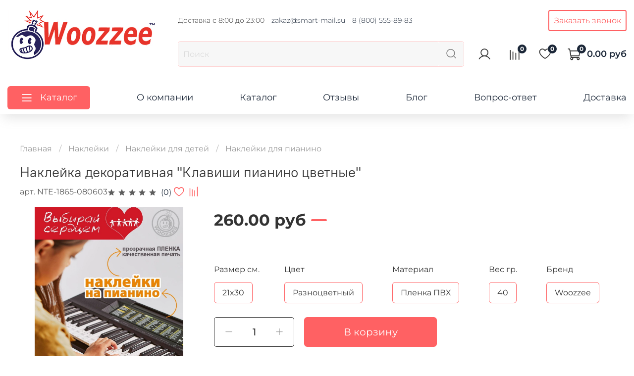

--- FILE ---
content_type: text/html; charset=utf-8
request_url: https://woozzee.ru/product/nakleyki-na-klavishi-pianino-tsvetnye
body_size: 72304
content:
<!DOCTYPE html>
<html
  style="
    --color-btn-bg:#ff6163;
--color-btn-bg-is-dark:true;
--bg:#ffffff;
--bg-is-dark:false;

--color-text: var(--color-text-dark);
--color-text-minor-shade: var(--color-text-dark-minor-shade);
--color-text-major-shade: var(--color-text-dark-major-shade);
--color-text-half-shade: var(--color-text-dark-half-shade);

--color-notice-warning-is-dark:false;
--color-notice-success-is-dark:false;
--color-notice-error-is-dark:false;
--color-notice-info-is-dark:false;
--color-form-controls-bg:var(--bg);
--color-form-controls-bg-disabled:var(--bg-minor-shade);
--color-form-controls-border-color:var(--bg-half-shade);
--color-form-controls-color:var(--color-text);
--is-editor:false;


  "
  >
  <head itemscope itemtype="http://schema.org/WPHeader"><link media='print' onload='this.media="all"' rel='stylesheet' type='text/css' href='/served_assets/public/jquery.modal-0c2631717f4ce8fa97b5d04757d294c2bf695df1d558678306d782f4bf7b4773.css'><meta data-config="{&quot;product_id&quot;:370974416}" name="page-config" content="" /><meta data-config="{&quot;money_with_currency_format&quot;:{&quot;delimiter&quot;:&quot;&quot;,&quot;separator&quot;:&quot;.&quot;,&quot;format&quot;:&quot;%n %u&quot;,&quot;unit&quot;:&quot;руб&quot;,&quot;show_price_without_cents&quot;:0},&quot;currency_code&quot;:&quot;RUR&quot;,&quot;currency_iso_code&quot;:&quot;RUB&quot;,&quot;default_currency&quot;:{&quot;title&quot;:&quot;Российский рубль&quot;,&quot;code&quot;:&quot;RUR&quot;,&quot;rate&quot;:1.0,&quot;format_string&quot;:&quot;%n %u&quot;,&quot;unit&quot;:&quot;руб&quot;,&quot;price_separator&quot;:null,&quot;is_default&quot;:true,&quot;price_delimiter&quot;:null,&quot;show_price_with_delimiter&quot;:null,&quot;show_price_without_cents&quot;:null},&quot;facebook&quot;:{&quot;pixelActive&quot;:true,&quot;currency_code&quot;:&quot;RUB&quot;,&quot;use_variants&quot;:true},&quot;vk&quot;:{&quot;pixel_active&quot;:null,&quot;price_list_id&quot;:null},&quot;new_ya_metrika&quot;:true,&quot;ecommerce_data_container&quot;:&quot;dataLayer&quot;,&quot;common_js_version&quot;:null,&quot;vue_ui_version&quot;:null,&quot;feedback_captcha_enabled&quot;:true,&quot;account_id&quot;:826485,&quot;hide_items_out_of_stock&quot;:false,&quot;forbid_order_over_existing&quot;:false,&quot;minimum_items_price&quot;:500,&quot;enable_comparison&quot;:true,&quot;locale&quot;:&quot;ru&quot;,&quot;client_group&quot;:null,&quot;consent_to_personal_data&quot;:{&quot;active&quot;:false,&quot;obligatory&quot;:true,&quot;description&quot;:&quot;Настоящим подтверждаю, что я ознакомлен и согласен с условиями \u003ca href=&#39;/page/oferta&#39; target=&#39;blank&#39;\u003eоферты и политики конфиденциальности\u003c/a\u003e.&quot;},&quot;recaptcha_key&quot;:&quot;6LfXhUEmAAAAAOGNQm5_a2Ach-HWlFKD3Sq7vfFj&quot;,&quot;recaptcha_key_v3&quot;:&quot;6LcZi0EmAAAAAPNov8uGBKSHCvBArp9oO15qAhXa&quot;,&quot;yandex_captcha_key&quot;:&quot;ysc1_ec1ApqrRlTZTXotpTnO8PmXe2ISPHxsd9MO3y0rye822b9d2&quot;,&quot;checkout_float_order_content_block&quot;:false,&quot;available_products_characteristics_ids&quot;:null,&quot;sber_id_app_id&quot;:&quot;5b5a3c11-72e5-4871-8649-4cdbab3ba9a4&quot;,&quot;theme_generation&quot;:4,&quot;quick_checkout_captcha_enabled&quot;:false,&quot;max_order_lines_count&quot;:500,&quot;sber_bnpl_min_amount&quot;:1000,&quot;sber_bnpl_max_amount&quot;:150000,&quot;counter_settings&quot;:{&quot;data_layer_name&quot;:&quot;dataLayer&quot;,&quot;new_counters_setup&quot;:true,&quot;add_to_cart_event&quot;:true,&quot;remove_from_cart_event&quot;:true,&quot;add_to_wishlist_event&quot;:true,&quot;purchase_event&quot;:true},&quot;site_setting&quot;:{&quot;show_cart_button&quot;:true,&quot;show_service_button&quot;:false,&quot;show_marketplace_button&quot;:false,&quot;show_quick_checkout_button&quot;:true},&quot;warehouses&quot;:[],&quot;captcha_type&quot;:&quot;google&quot;,&quot;human_readable_urls&quot;:false}" name="shop-config" content="" /><meta name='js-evnvironment' content='production' /><meta name='default-locale' content='ru' /><meta name='insales-redefined-api-methods' content="[]" /><script type="text/javascript" src="https://static.insales-cdn.com/assets/static-versioned/v3.72/static/libs/lodash/4.17.21/lodash.min.js"></script><script>dataLayer= []; dataLayer.push({
        event: 'view_item',
        ecommerce: {
          items: [{"item_id":"370974416","item_name":"Наклейка декоративная \"Клавиши пианино цветные\"","item_category":"Каталог/Наклейки/Наклейки для детей/Наклейки для пианино","price":260}]
         }
      });</script>
<!--InsalesCounter -->
<script type="text/javascript">
(function() {
  if (typeof window.__insalesCounterId !== 'undefined') {
    return;
  }

  try {
    Object.defineProperty(window, '__insalesCounterId', {
      value: 826485,
      writable: true,
      configurable: true
    });
  } catch (e) {
    console.error('InsalesCounter: Failed to define property, using fallback:', e);
    window.__insalesCounterId = 826485;
  }

  if (typeof window.__insalesCounterId === 'undefined') {
    console.error('InsalesCounter: Failed to set counter ID');
    return;
  }

  let script = document.createElement('script');
  script.async = true;
  script.src = '/javascripts/insales_counter.js?7';
  let firstScript = document.getElementsByTagName('script')[0];
  firstScript.parentNode.insertBefore(script, firstScript);
})();
</script>
<!-- /InsalesCounter -->
      <!-- Google Tag Manager -->
      <script>(function(w,d,s,l,i){w[l]=w[l]||[];w[l].push({'gtm.start':
      new Date().getTime(),event:'gtm.js'});var f=d.getElementsByTagName(s)[0],
      j=d.createElement(s),dl=l!='dataLayer'?'&l='+l:'';j.async=true;j.src=
      'https://www.googletagmanager.com/gtm.js?id='+i+dl;f.parentNode.insertBefore(j,f);
      })(window,document,'script','dataLayer','GTM-5FLPNJM');
      </script>
      <!-- End Google Tag Manager -->
    <script type="text/javascript">
      (function() {
        
(function(w, d){
    if (w.Giftd || typeof w.giftdAsync != 'undefined') { return; }
    w.giftdAsync = d.cookie.indexOf('giftd_s=') === -1;
    var ncs = 'giftd_nocache';
    var rnd = (d.cookie.indexOf(ncs) !== -1 || w.location.search.indexOf(ncs) !== -1) ? ('&' + Date.now()) : '';
    var vr = d.cookie.match(/giftd_v=([a-z0-9]+)+/i);
    var v = vr ? ('&v=' + vr[1]) : '';
    var fc = String.fromCharCode;
    var html = fc(60) + 'script src=\'https://giftd.tech/widgets/js/giftd_v2?pid=myshop-bck882' + rnd + v + '\' id=\'giftd-script\' crossorigin=\'anonymous\' ' + (w.giftdAsync ? 'async=\'async\'' : '') + fc(62, 60) + '\/script' + fc(62);
    if (d.readyState == 'loading' && !document.querySelectorAll('script[src*=\'www.googletagmanager.com\']').length && !window.dataLayer) {
        d.write(html);
    } else {
        var s = d.createElement('script'); s.src = 'https://giftd.tech/widgets/js/giftd_v2?pid=myshop-bck882' + rnd + v;
        (d.body || d.querySelector('head')).appendChild(s);
    }
})(window, document);

      })();
    </script>

    <!-- meta -->
<meta charset="UTF-8" /><title>Наклейка декоративная "Клавиши пианино цветные" - купить в Москве по выгодной цене | Woozzee.ru - интернет магазин товаров для декора</title><meta name="description" content="Купить Наклейка декоративная Клавиши пианино цветные в интернет магазине woozzee.ru. Цена - 260 руб. Быстрая доставка по Москве и области. ☎️ 8 (495) 445-89-83 Смотрите все товары в разделе «Наклейки для пианино»
">
<meta data-config="{&quot;static-versioned&quot;: &quot;1.38&quot;}" name="theme-meta-data" content="">
<meta name="robots" content="index,follow" />
<meta http-equiv="X-UA-Compatible" content="IE=edge,chrome=1" />
<meta name="viewport" content="width=device-width, initial-scale=1.0" />
<meta name="SKYPE_TOOLBAR" content="SKYPE_TOOLBAR_PARSER_COMPATIBLE" />
<meta name="format-detection" content="telephone=no">
<meta name="yandex-verification" content="14e2618d2bf2a980" />
<meta name="google-site-verification" content="C8q9n58uZKqpLfHK-uP5JHOHoN_pGxkj9fK5TTlNnZI" />
<meta name="google-site-verification" content="oeWJAppi-ax4gMN42aBZdd7wrhu861ziRU2_pLmPiPc" />
<meta property="og:image" content="https://static.insales-cdn.com/files/1/2073/17524761/original/Logo-new3.jpg" />

<!-- canonical url--><link rel="canonical" href="https://woozzee.ru/product/nakleyki-na-klavishi-pianino-tsvetnye"/>


<!-- rss feed-->
    <meta property="og:title" content="Наклейка декоративная &quot;Клавиши пианино цветные&quot;">
    <meta property="og:type" content="website">
    <meta property="og:url" content="https://woozzee.ru/product/nakleyki-na-klavishi-pianino-tsvetnye">

    
      <meta property="og:image" content="https://static.insales-cdn.com/images/products/1/1280/785753344/1.jpg">
    




<!-- icons-->
<link rel="icon" type="image/png" sizes="16x16" href="https://static.insales-cdn.com/assets/1/712/6316744/1728660589/favicon.png" /><style media="screen">
  @supports (content-visibility: hidden) {
    body:not(.settings_loaded) {
      content-visibility: hidden;
    }
  }
  @supports not (content-visibility: hidden) {
    body:not(.settings_loaded) {
      visibility: hidden;
    }
  }
</style>

<script src="//code.jivo.ru/widget/o4xCoQArRD" async></script>

  <meta name='product-id' content='370974416' />
</head>
  <body itemscope itemtype="http://schema.org/WebPage" data-multi-lang="false" data-theme-template="product" data-sidebar-type="normal" data-sidebar-position="left">
    <div class="preloader">
      <div class="lds-ellipsis"><div></div><div></div><div></div><div></div></div>
    </div>
    <noscript>
<div class="njs-alert-overlay">
  <div class="njs-alert-wrapper">
    <div class="njs-alert">
      <p></p>
    </div>
  </div>
</div>
</noscript>

    <div class="page_layout page_layout-clear ">
      <header>
      
        <div
  class="layout widget-type_widget_v4_header_2_94578bd2e7c73fde76cc9594f47116c5"
  style="--logo-img:'https://static.insales-cdn.com/files/1/2073/17524761/original/Logo-new3.jpg'; --logo-max-width:100px; --bage-bg:#1B2738; --bage-bg-is-dark:true; --bage-bg-minor-shade:#283b54; --bage-bg-minor-shade-is-dark:true; --bage-bg-major-shade:#364f71; --bage-bg-major-shade-is-dark:true; --bage-bg-half-shade:#6e8eb9; --bage-bg-half-shade-is-dark:true; --hide-top-panel:false; --hide-language:false; --hide-compare:false; --hide-personal:false; --header-wide-bg:true; --layout-mt:0vw; --layout-mb:0vw; --header-top-pt:0.5vw; --header-top-pb:0.5vw; --header-main-pt:1vw; --header-main-pb:1vw; --layout-content-max-width:1408px; --header-wide-content:false; --hide-desktop:false; --hide-mobile:false;"
  data-widget-drop-item-id="58211512"
  
  >
  <div class="layout__content">
    <div class="sv-header__wrap">
  <div class="sv-header__container">
    <div class="sv-header__body">
      <div class="sv-header__logo">
        <a href="/">
          <img src="https://static.insales-cdn.com/files/1/2073/17524761/original/Logo-new3.jpg" alt="Woozzee.ru - интернет магазин товаров для декора" title="Woozzee.ru - интернет магазин товаров для декора" />
        </a>
      </div>
      <div class="sv-header__content">
        <div class="sv-header__top">
          <div class="sv-header__contact">
            <div class="sv-header__contact-item">Доставка с 8:00 до 23:00</div>
            <div class="sv-header__contact-item"><a href="mailto:zakaz@smart-mail.su">zakaz@smart-mail.su</a></div>
            <div class="sv-header__contact-item"><a href="tel:88005558983">8 (800) 555-89-83</a></div>
          </div>
          <div class="sv-header__callback">
            <a data-fancybox href="#sv-callback">Заказать звонок</a>
          </div>
        </div>
        <div class="sv-header__control">
          <div class="sv-header__search">
            <div class="sv-header__search-input">
              <form itemscope="" itemtype="http://schema.org/SearchAction" action="/search" method="get" class="header__search-form">
                <meta itemprop="target" content="/search?q={query}">
                <input itemprop="query-input" type="hidden" name="query">
                <input type="text" autocomplete="off" class="form-control form-control_size-l header__search-field" name="q" value="" placeholder="Поиск" />
                <button type="submit" class="button button_size-l header__search-btn">
                  <span class="icon icon-search"></span>
                </button>
                <input type="hidden" name="lang" value="ru">
              </form>
              <button type="button" class="button button_size-l header__search-mobile-btn js-show-mobile-search">
                  <span class="icon icon-search _show"></span>
                <span class="icon icon-times _hide"></span>
              </button>
            </div>
          </div>
          <div class="sv-header__buttons">
            
              <a href="/client_account/orders" class="header__control-btn header__cabinet">
                <span class="icon icon-user"></span>
              </a>
            

            
              <a href="/compares" class="header__control-btn header__compare" data-compare-counter-btn>
                <span class="icon icon-compare">
                  <span class="header__control-bage" data-compare-counter>0</span>
                </span>
              </a>
            

            
              <a href="/favorites" class="header__control-btn header__favorite">
                <span class="icon icon-favorites">
                  <span class="header__control-bage" data-ui-favorites-counter>0</span>
                </span>
              </a>
            

            <a href="/cart_items" class="header__control-btn header__cart">
              <span class="icon icon-cart">
                <span class="header__control-bage" data-cart-positions-count></span>
              </span>
              <span class="header__control-text" data-cart-total-price></span>
            </a>
          </div>
        </div>
      </div>
    </div>
    <div class="sv-header__menu" itemscope itemtype="http://schema.org/SiteNavigationElement">
      <ul class="sv-header__menu-list">
        <li class="sv-header__menu-list-catalog">
          <a href="#">
            <span class="sv-header__menu-list-catalog-btn">
              <span class="icon icon-bars _show"></span>
              <span class="icon icon-times _hide"></span>
              Каталог
            </span>
          </a>
 
            <div class="sv-menu__wrapper">
              
              

              

              
              

              <ul class="sv-menu__list">
              
              
                
                
                

                
                

                
                

                
                  

                  

                  <li class="sv-menu__item">
                    <div class="sv-menu__link">
                      <a href="/collection/nakleyki">
                        Наклейки

                        
                          <span class="icon icon-angle-right"></span>
                        
                      </a>
                    </div>

                    
                      <ul class="sv-menu__list level-1">
                    

                    

                    

                    
                
              
                
                
                

                
                

                
                

                
                  

                  

                  <li class="sv-menu__item">
                    <div class="sv-menu__link">
                      <a href="/collection/nakleyki-dlya-dekora">
                        Наклейки для декора

                        
                          <span class="icon icon-angle-right"></span>
                        
                      </a>
                    </div>

                    
                      <ul class="sv-menu__list level-2">
                    

                    

                    

                    
                
              
                
                
                

                
                

                
                

                
                  

                  

                  <li class="sv-menu__item">
                    <div class="sv-menu__link">
                      <a href="/collection/katalog-1-34a59d">
                        Наклейки на авто

                        
                      </a>
                    </div>

                    

                    

                    
                      </li>
                    

                    
                
              
                
                
                

                
                

                
                

                
                  

                  

                  <li class="sv-menu__item">
                    <div class="sv-menu__link">
                      <a href="/collection/dush-i-tualet">
                        Душ и Туалет

                        
                      </a>
                    </div>

                    

                    

                    
                      </li>
                    

                    
                
              
                
                
                

                
                

                
                

                
                  

                  

                  <li class="sv-menu__item">
                    <div class="sv-menu__link">
                      <a href="/collection/plenki-samokleyaschiesya">
                        Пленки на окна

                        
                      </a>
                    </div>

                    

                    

                    
                      </li>
                    

                    
                
              
                
                
                

                
                

                
                

                
                  

                  
                    
                      
                      </ul>
                    

                    </li>
                  

                  <li class="sv-menu__item">
                    <div class="sv-menu__link">
                      <a href="/collection/nakleyki-detskie">
                        Наклейки для детей

                        
                          <span class="icon icon-angle-right"></span>
                        
                      </a>
                    </div>

                    
                      <ul class="sv-menu__list level-2">
                    

                    

                    

                    
                
              
                
                
                

                
                

                
                

                
                  

                  

                  <li class="sv-menu__item">
                    <div class="sv-menu__link">
                      <a href="/collection/rostomery-detskie">
                        Ростомеры детские

                        
                      </a>
                    </div>

                    

                    

                    
                      </li>
                    

                    
                
              
                
                
                

                
                

                
                

                
                  

                  

                  <li class="sv-menu__item">
                    <div class="sv-menu__link">
                      <a href="/collection/raznoe">
                        Наклейки для пианино

                        
                      </a>
                    </div>

                    

                    

                    
                      </li>
                    

                    
                
              
                
                
                

                
                

                
                

                
                  

                  

                  <li class="sv-menu__item">
                    <div class="sv-menu__link">
                      <a href="/collection/nakleyki-dlya-dekora-2">
                        Детские интерьерные наклейки

                        
                      </a>
                    </div>

                    

                    

                    
                      </li>
                    

                    
                
              
                
                
                

                
                

                
                

                
                  

                  

                  <li class="sv-menu__item">
                    <div class="sv-menu__link">
                      <a href="/collection/nakleyki-dlya-tetradey">
                        Наклейки для тетрадей

                        
                      </a>
                    </div>

                    

                    

                    
                      </li>
                    

                    
                
              
                
                
                

                
                

                
                

                
                  

                  

                  <li class="sv-menu__item">
                    <div class="sv-menu__link">
                      <a href="/collection/napolnye">
                        Напольные

                        
                      </a>
                    </div>

                    

                    

                    
                      </li>
                    

                    
                
              
                
                
                

                
                

                
                

                
                  

                  
                    
                      
                      </ul>
                    

                    </li>
                  

                  <li class="sv-menu__item">
                    <div class="sv-menu__link">
                      <a href="/collection/novogodnie">
                        Новогодние наклейки

                        
                      </a>
                    </div>

                    

                    

                    
                      </li>
                    

                    
                
              
                
                
                

                
                

                
                

                
                  

                  

                  <li class="sv-menu__item">
                    <div class="sv-menu__link">
                      <a href="/collection/stikery">
                        Стикеры

                        
                      </a>
                    </div>

                    

                    

                    
                      </li>
                    

                    
                
              
                
                
                

                
                

                
                

                
                  

                  

                  <li class="sv-menu__item">
                    <div class="sv-menu__link">
                      <a href="/collection/helouin">
                        Хэлоуин

                        
                      </a>
                    </div>

                    

                    

                    
                      </li>
                    

                    
                
              
                
                
                

                
                

                
                

                
                  

                  
                    
                      
                      </ul>
                    

                    </li>
                  

                  <li class="sv-menu__item">
                    <div class="sv-menu__link">
                      <a href="/collection/kartiny-na-holste">
                        Картины на холсте

                        
                          <span class="icon icon-angle-right"></span>
                        
                      </a>
                    </div>

                    
                      <ul class="sv-menu__list level-1">
                    

                    

                    

                    
                
              
                
                
                

                
                

                
                

                
                  

                  

                  <li class="sv-menu__item">
                    <div class="sv-menu__link">
                      <a href="/collection/abstraktsiya">
                        Абстракция

                        
                      </a>
                    </div>

                    

                    

                    
                      </li>
                    

                    
                
              
                
                
                

                
                

                
                

                
                  

                  

                  <li class="sv-menu__item">
                    <div class="sv-menu__link">
                      <a href="/collection/kartiny-tsvety">
                        Цветы

                        
                          <span class="icon icon-angle-right"></span>
                        
                      </a>
                    </div>

                    
                      <ul class="sv-menu__list level-2">
                    

                    

                    

                    
                
              
                
                
                

                
                

                
                

                
                  

                  

                  <li class="sv-menu__item">
                    <div class="sv-menu__link">
                      <a href="/collection/piony">
                        Пионы

                        
                      </a>
                    </div>

                    

                    

                    
                      </li>
                    

                    
                
              
                
                
                

                
                

                
                

                
                  

                  

                  <li class="sv-menu__item">
                    <div class="sv-menu__link">
                      <a href="/collection/romashki">
                        Ромашки

                        
                      </a>
                    </div>

                    

                    

                    
                      </li>
                    

                    
                
              
                
                
                

                
                

                
                

                
                  

                  

                  <li class="sv-menu__item">
                    <div class="sv-menu__link">
                      <a href="/collection/tulpani">
                        Тюльпаны

                        
                      </a>
                    </div>

                    

                    

                    
                      </li>
                    

                    
                
              
                
                
                

                
                

                
                

                
                  

                  

                  <li class="sv-menu__item">
                    <div class="sv-menu__link">
                      <a href="/collection/siren">
                        Сирень

                        
                      </a>
                    </div>

                    

                    

                    
                      </li>
                    

                    
                
              
                
                
                

                
                

                
                

                
                  

                  
                    
                      
                      </ul>
                    

                    </li>
                  

                  <li class="sv-menu__item">
                    <div class="sv-menu__link">
                      <a href="/collection/peyzazhi">
                        Пейзажи

                        
                      </a>
                    </div>

                    

                    

                    
                      </li>
                    

                    
                
              
                
                
                

                
                

                
                

                
                  

                  

                  <li class="sv-menu__item">
                    <div class="sv-menu__link">
                      <a href="/collection/kartiny-zhivotnye">
                        Животные

                        
                      </a>
                    </div>

                    

                    

                    
                      </li>
                    

                    
                
              
                
                
                

                
                

                
                

                
                  

                  

                  <li class="sv-menu__item">
                    <div class="sv-menu__link">
                      <a href="/collection/kartiny-dlay-ofisa">
                        Картины для офиса

                        
                      </a>
                    </div>

                    

                    

                    
                      </li>
                    

                    
                
              
                
                
                

                
                

                
                

                
                  

                  

                  <li class="sv-menu__item">
                    <div class="sv-menu__link">
                      <a href="/collection/kartiny-dlay-doma">
                        Картины для дома

                        
                      </a>
                    </div>

                    

                    

                    
                      </li>
                    

                    
                
              
                
                
                

                
                

                
                

                
                  

                  

                  <li class="sv-menu__item">
                    <div class="sv-menu__link">
                      <a href="/collection/kartiny-molodezhnie">
                        Молодежные картины

                        
                      </a>
                    </div>

                    

                    

                    
                      </li>
                    

                    
                
              
                
                
                

                
                

                
                

                
                  

                  

                  <li class="sv-menu__item">
                    <div class="sv-menu__link">
                      <a href="/collection/kartiny-v-gostinyu">
                        Картины в гостиную

                        
                      </a>
                    </div>

                    

                    

                    
                      </li>
                    

                    
                
              
                
                
                

                
                

                
                

                
                  

                  

                  <li class="sv-menu__item">
                    <div class="sv-menu__link">
                      <a href="/collection/kartiny-v-podarok">
                        Картины в подарок

                        
                      </a>
                    </div>

                    

                    

                    
                      </li>
                    

                    
                
              
                
                
                

                
                

                
                

                
                  

                  

                  <li class="sv-menu__item">
                    <div class="sv-menu__link">
                      <a href="/collection/metriki">
                        Метрики

                        
                      </a>
                    </div>

                    

                    

                    
                      </li>
                    

                    
                
              
                
                
                

                
                

                
                

                
                  

                  

                  <li class="sv-menu__item">
                    <div class="sv-menu__link">
                      <a href="/collection/nabory-kartin">
                        Наборы картин

                        
                      </a>
                    </div>

                    

                    

                    
                      </li>
                    

                    
                
              
                
                
                

                
                

                
                

                
                  

                  
                    
                      
                      </ul>
                    

                    </li>
                  

                  <li class="sv-menu__item">
                    <div class="sv-menu__link">
                      <a href="/collection/plakaty-postery">
                        Плакаты, постеры

                        
                          <span class="icon icon-angle-right"></span>
                        
                      </a>
                    </div>

                    
                      <ul class="sv-menu__list level-1">
                    

                    

                    

                    
                
              
                
                
                

                
                

                
                

                
                  

                  

                  <li class="sv-menu__item">
                    <div class="sv-menu__link">
                      <a href="/collection/tablitsa-umnozheniya">
                        Таблица умножения

                        
                      </a>
                    </div>

                    

                    

                    
                      </li>
                    

                    
                
              
                
                
                

                
                

                
                

                
                  

                  

                  <li class="sv-menu__item">
                    <div class="sv-menu__link">
                      <a href="/collection/raspisanie-urokov">
                        Расписание уроков

                        
                      </a>
                    </div>

                    

                    

                    
                      </li>
                    

                    
                
              
                
                
                

                
                

                
                

                
                  

                  

                  <li class="sv-menu__item">
                    <div class="sv-menu__link">
                      <a href="/collection/obuchayuschie-plakaty">
                        Обучающие плакаты

                        
                      </a>
                    </div>

                    

                    

                    
                      </li>
                    

                    
                
              
                
                
                

                
                

                
                

                
                  

                  

                  <li class="sv-menu__item">
                    <div class="sv-menu__link">
                      <a href="/collection/postery">
                        Постеры

                        
                          <span class="icon icon-angle-right"></span>
                        
                      </a>
                    </div>

                    
                      <ul class="sv-menu__list level-2">
                    

                    

                    

                    
                
              
                
                
                

                
                

                
                

                
                  

                  

                  <li class="sv-menu__item">
                    <div class="sv-menu__link">
                      <a href="/collection/postery-v-gostinyu">
                        Постеры в гостиную

                        
                      </a>
                    </div>

                    

                    

                    
                      </li>
                    

                    
                
              
                
                
                

                
                

                
                

                
                  

                  

                  <li class="sv-menu__item">
                    <div class="sv-menu__link">
                      <a href="/collection/postery-na-kyhnu">
                        Постеры на кухню

                        
                      </a>
                    </div>

                    

                    

                    
                      </li>
                    

                    
                
              
                
                
                

                
                

                
                

                
                  

                  

                  <li class="sv-menu__item">
                    <div class="sv-menu__link">
                      <a href="/collection/postery-dlay-detskoy">
                        Постеры для детской

                        
                      </a>
                    </div>

                    

                    

                    
                      </li>
                    

                    
                
              
                
                
                

                
                

                
                

                
                  

                  
                    
                      
                      </ul>
                    
                      
                        </li>
                      
                      </ul>
                    

                    </li>
                  

                  <li class="sv-menu__item">
                    <div class="sv-menu__link">
                      <a href="/collection/kalendari">
                        Календари

                        
                          <span class="icon icon-angle-right"></span>
                        
                      </a>
                    </div>

                    
                      <ul class="sv-menu__list level-1">
                    

                    

                    

                    
                
              
                
                
                

                
                

                
                

                
                  

                  

                  <li class="sv-menu__item">
                    <div class="sv-menu__link">
                      <a href="/collection/simvol-goda">
                        Символ года

                        
                      </a>
                    </div>

                    

                    

                    
                      </li>
                    

                    
                
              
                
                
                

                
                

                
                

                
                  

                  

                  <li class="sv-menu__item">
                    <div class="sv-menu__link">
                      <a href="/collection/magnitnye">
                        Магнитные

                        
                      </a>
                    </div>

                    

                    

                    
                      </li>
                    

                    
                
              
                
                
                

                
                

                
                

                
                  

                  

                  <li class="sv-menu__item">
                    <div class="sv-menu__link">
                      <a href="/collection/kalendar-domik">
                        Календарь-домик

                        
                      </a>
                    </div>

                    

                    

                    
                      </li>
                    

                    
                
              
                
                
                

                
                

                
                

                
                  

                  

                  <li class="sv-menu__item">
                    <div class="sv-menu__link">
                      <a href="/collection/kvartalnye">
                        Квартальные

                        
                      </a>
                    </div>

                    

                    

                    
                      </li>
                    

                    
                
              
                
                
                

                
                

                
                

                
                  

                  

                  <li class="sv-menu__item">
                    <div class="sv-menu__link">
                      <a href="/collection/nastennye-plakaty">
                        Настенные плакаты

                        
                      </a>
                    </div>

                    

                    

                    
                      </li>
                    

                    
                
              
                
                
                

                
                

                
                

                
                  

                  
                    
                      
                      </ul>
                    

                    </li>
                  

                  <li class="sv-menu__item">
                    <div class="sv-menu__link">
                      <a href="/collection/raskraski">
                        Раскраски

                        
                          <span class="icon icon-angle-right"></span>
                        
                      </a>
                    </div>

                    
                      <ul class="sv-menu__list level-1">
                    

                    

                    

                    
                
              
                
                
                

                
                

                
                

                
                  

                  

                  <li class="sv-menu__item">
                    <div class="sv-menu__link">
                      <a href="/collection/knizhki-raskraski">
                        Книжки-раскраски

                        
                      </a>
                    </div>

                    

                    

                    
                      </li>
                    

                    
                
              
                
                
                

                
                

                
                

                
                  

                  
                    
                      
                      </ul>
                    

                    </li>
                  

                  <li class="sv-menu__item">
                    <div class="sv-menu__link">
                      <a href="/collection/otkrytki">
                        Открытки

                        
                          <span class="icon icon-angle-right"></span>
                        
                      </a>
                    </div>

                    
                      <ul class="sv-menu__list level-1">
                    

                    

                    

                    
                
              
                
                
                

                
                

                
                

                
                  

                  

                  <li class="sv-menu__item">
                    <div class="sv-menu__link">
                      <a href="/collection/pismo-dedu-morozu">
                        Письмо Деду Морозу

                        
                      </a>
                    </div>

                    

                    

                    
                      </li>
                    

                    
                
              
                
                
                

                
                

                
                

                
                  

                  
                    
                      
                      </ul>
                    

                    </li>
                  

                  <li class="sv-menu__item">
                    <div class="sv-menu__link">
                      <a href="/collection/tablichki">
                        Таблички

                        
                          <span class="icon icon-angle-right"></span>
                        
                      </a>
                    </div>

                    
                      <ul class="sv-menu__list level-1">
                    

                    

                    

                    
                
              
                
                
                

                
                

                
                

                
                  

                  

                  <li class="sv-menu__item">
                    <div class="sv-menu__link">
                      <a href="/collection/informatsionnye">
                        Информационные

                        
                      </a>
                    </div>

                    

                    

                    
                      </li>
                    

                    
                
              
                
                
                

                
                

                
                

                
                  

                  
                    
                      
                      </ul>
                    

                    </li>
                  

                  <li class="sv-menu__item">
                    <div class="sv-menu__link">
                      <a href="/collection/avtovizitki">
                        Автовизитки

                        
                      </a>
                    </div>

                    

                    

                    
                      </li>
                    

                    
                      
                        
                    
                
              
              
              </ul>
            </div>

        </li>

        
          <li>
            <a itemprop="url" href="/page/about-us">
              О компании
            </a>
          </li>
        
          <li>
            <a itemprop="url" href="/collection/all">
              Каталог
            </a>
          </li>
        
          <li>
            <a itemprop="url" href="/page/otzyvy">
              Отзывы
            </a>
          </li>
        
          <li>
            <a itemprop="url" href="/blogs/blog">
              Блог
            </a>
          </li>
        
          <li>
            <a itemprop="url" href="/page/vopros-otvet">
              Вопрос-ответ
            </a>
          </li>
        
          <li>
            <a itemprop="url" href="/page/delivery">
              Доставка
            </a>
          </li>
        
          <li>
            <a itemprop="url" href="/page/payment">
              Оплата
            </a>
          </li>
        
          <li>
            <a itemprop="url" href="/page/vozvrat">
              Гарантия и возврат
            </a>
          </li>
        
          <li>
            <a itemprop="url" href="/page/contacts">
              Контакты
            </a>
          </li>
        
      </ul>
    </div>
  </div>
</div>





<div class="header header_no-languages">
  <div class="header__mobile-head">
    <div class="header__mobile-head-content">
      <button type="button" class="button button_size-l header__hide-mobile-menu-btn js-hide-mobile-menu">
        <span class="icon icon-times"></span>
      </button>

      
    </div>
  </div>

  <div class="header__content">
    <div class="header-part-top">
      <div class="header-part-top__inner">
        <div class="header__area-menu" style="width: max-content;">
          <ul itemscope itemtype="http://schema.org/SiteNavigationElement" class="header__menu js-cut-list" data-navigation data-menu-handle="main-menu">
            
              <li class="header__menu-item" data-navigation-item data-menu-item-id="9692612">
                <div class="header__menu-controls">
                  <a itemprop="url" href="/page/about-us" class="header__menu-link" data-navigation-link="/page/about-us">
                    О компании
                  </a>
                </div>
              </li>
            
              <li class="header__menu-item" data-navigation-item data-menu-item-id="9692611">
                <div class="header__menu-controls">
                  <a itemprop="url" href="/collection/all" class="header__menu-link" data-navigation-link="/collection/all">
                    Каталог
                  </a>
                </div>
              </li>
            
              <li class="header__menu-item" data-navigation-item data-menu-item-id="14536219">
                <div class="header__menu-controls">
                  <a itemprop="url" href="/page/otzyvy" class="header__menu-link" data-navigation-link="/page/otzyvy">
                    Отзывы
                  </a>
                </div>
              </li>
            
              <li class="header__menu-item" data-navigation-item data-menu-item-id="9692622">
                <div class="header__menu-controls">
                  <a itemprop="url" href="/blogs/blog" class="header__menu-link" data-navigation-link="/blogs/blog">
                    Блог
                  </a>
                </div>
              </li>
            
              <li class="header__menu-item" data-navigation-item data-menu-item-id="20873438">
                <div class="header__menu-controls">
                  <a itemprop="url" href="/page/vopros-otvet" class="header__menu-link" data-navigation-link="/page/vopros-otvet">
                    Вопрос-ответ
                  </a>
                </div>
              </li>
            
              <li class="header__menu-item" data-navigation-item data-menu-item-id="9692614">
                <div class="header__menu-controls">
                  <a itemprop="url" href="/page/delivery" class="header__menu-link" data-navigation-link="/page/delivery">
                    Доставка
                  </a>
                </div>
              </li>
            
              <li class="header__menu-item" data-navigation-item data-menu-item-id="9692615">
                <div class="header__menu-controls">
                  <a itemprop="url" href="/page/payment" class="header__menu-link" data-navigation-link="/page/payment">
                    Оплата
                  </a>
                </div>
              </li>
            
              <li class="header__menu-item" data-navigation-item data-menu-item-id="20784583">
                <div class="header__menu-controls">
                  <a itemprop="url" href="/page/vozvrat" class="header__menu-link" data-navigation-link="/page/vozvrat">
                    Гарантия и возврат
                  </a>
                </div>
              </li>
            
              <li class="header__menu-item" data-navigation-item data-menu-item-id="9692613">
                <div class="header__menu-controls">
                  <a itemprop="url" href="/page/contacts" class="header__menu-link" data-navigation-link="/page/contacts">
                    Контакты
                  </a>
                </div>
              </li>
            
          </ul>
        </div>

        <div class="header__area-text">
          
          <div class="header__work-time">Доставка с 8:00 до 23:00</div>
          
        </div>

        <div class="header__area-contacts">
          
  
    <div class="header__phone">
      <a class="header__phone-value" href="tel:88005558983">8 (800) 555-89-83</a>
    </div>
  
  

        </div>

        
      </div>
    </div>

    <div class="header-part-main">
      <div class="header-part-main__inner">
        <div class="header__area-logo">
          

  
    <a href=" / " class="header__logo">
      <img src="https://static.insales-cdn.com/files/1/2073/17524761/original/Logo-new3.jpg" alt="Woozzee.ru - интернет магазин товаров для декора" title="Woozzee.ru - интернет магазин товаров для декора" />
    </a>
  


        </div>

        <div class="header__area-search">
          <div class="header__search">
            <form itemscope="" itemtype="http://schema.org/SearchAction" action="/search" method="get" class="header__search-form">
            <meta itemprop="target" content="/search?q={query}">
            <input itemprop="query-input" type="hidden" name="query">
              <input type="text" autocomplete="off" class="form-control form-control_size-l header__search-field" name="q" value="" placeholder="Поиск" />
              <button type="submit" class="button button_size-l header__search-btn">
                <span class="icon icon-search"></span>
              </button>
              <input type="hidden" name="lang" value="ru">
            </form>
            <button type="button" class="button button_size-l header__search-mobile-btn js-show-mobile-search">
                <span class="icon icon-search _show"></span>
              <span class="icon icon-times _hide"></span>
            </button>
          </div>
        </div>

        <div class="header__area-controls">
          
            <a href="/client_account/orders" class="header__control-btn header__cabinet">
              <span class="icon icon-user"></span>
            </a>
          

          
            <a href="/compares" class="header__control-btn header__compare" data-compare-counter-btn>
              <span class="icon icon-compare">
                <span class="header__control-bage" data-compare-counter>0</span>
              </span>
            </a>
          

          
            <a href="/favorites" class="header__control-btn header__favorite">
              <span class="icon icon-favorites">
                <span class="header__control-bage" data-ui-favorites-counter>0</span>
              </span>
            </a>
          

          <a href="/cart_items" class="header__control-btn header__cart">
            <span class="icon icon-cart">
              <span class="header__control-bage" data-cart-positions-count></span>
            </span>
            <span class="header__control-text" data-cart-total-price></span>
          </a>
        </div>


        <div class="header__area-collections">
          
          

          

          
          

          <div class="header__collections-head">Каталог</div>

          <ul class="header__collections js-cut-list-collections" data-navigation>
            
            
              
              
              

              
              

              
              

              
                

                

                <li class="header__collections-item" data-navigation-item>
                  <div class="header__collections-controls">
                    <a href="/collection/nakleyki" class="header__collections-link  with-arrow" data-navigation-link="/collection/nakleyki" >
                      Наклейки

                      
                        <span class="icon icon-angle-down"></span>
                      
                    </a>

                    
                      <button class="button button_size-s header__collections-show-submenu-btn js-show-touch-submenu" type="button">
                      <span class="icon icon-angle-down"></span>
                    </button>
                    
                  </div>

                  
                    <ul class="header__collections-submenu" data-navigation-submenu>
                      <div class="header__collections-submenu-content">
                  

                  

                  

                  
              
            
              
              
              

              
              

              
              

              
                

                

                <li class="header__collections-item" data-navigation-item>
                  <div class="header__collections-controls">
                    <a href="/collection/nakleyki-dlya-dekora" class="header__collections-link  with-arrow" data-navigation-link="/collection/nakleyki-dlya-dekora" >
                      Наклейки для декора

                      
                        <span class="icon icon-angle-down"></span>
                      
                    </a>

                    
                      <button class="button button_size-s header__collections-show-submenu-btn js-show-touch-submenu" type="button">
                      <span class="icon icon-angle-down"></span>
                    </button>
                    
                  </div>

                  
                    <ul class="header__collections-submenu" data-navigation-submenu>
                      <div class="header__collections-submenu-content">
                  

                  

                  

                  
              
            
              
              
              

              
              

              
              

              
                

                

                <li class="header__collections-item" data-navigation-item>
                  <div class="header__collections-controls">
                    <a href="/collection/katalog-1-34a59d" class="header__collections-link " data-navigation-link="/collection/katalog-1-34a59d" >
                      Наклейки на авто

                      
                    </a>

                    
                  </div>

                  

                  

                  
                    </li>
                  

                  
              
            
              
              
              

              
              

              
              

              
                

                

                <li class="header__collections-item" data-navigation-item>
                  <div class="header__collections-controls">
                    <a href="/collection/dush-i-tualet" class="header__collections-link " data-navigation-link="/collection/dush-i-tualet" >
                      Душ и Туалет

                      
                    </a>

                    
                  </div>

                  

                  

                  
                    </li>
                  

                  
              
            
              
              
              

              
              

              
              

              
                

                

                <li class="header__collections-item" data-navigation-item>
                  <div class="header__collections-controls">
                    <a href="/collection/plenki-samokleyaschiesya" class="header__collections-link " data-navigation-link="/collection/plenki-samokleyaschiesya" >
                      Пленки на окна

                      
                    </a>

                    
                  </div>

                  

                  

                  
                    </li>
                  

                  
              
            
              
              
              

              
              

              
              

              
                

                
                  
                    
                      </div>
                    </ul>
                  

                  </li>
                

                <li class="header__collections-item" data-navigation-item>
                  <div class="header__collections-controls">
                    <a href="/collection/nakleyki-detskie" class="header__collections-link  with-arrow" data-navigation-link="/collection/nakleyki-detskie" >
                      Наклейки для детей

                      
                        <span class="icon icon-angle-down"></span>
                      
                    </a>

                    
                      <button class="button button_size-s header__collections-show-submenu-btn js-show-touch-submenu" type="button">
                      <span class="icon icon-angle-down"></span>
                    </button>
                    
                  </div>

                  
                    <ul class="header__collections-submenu" data-navigation-submenu>
                      <div class="header__collections-submenu-content">
                  

                  

                  

                  
              
            
              
              
              

              
              

              
              

              
                

                

                <li class="header__collections-item" data-navigation-item>
                  <div class="header__collections-controls">
                    <a href="/collection/rostomery-detskie" class="header__collections-link " data-navigation-link="/collection/rostomery-detskie" >
                      Ростомеры детские

                      
                    </a>

                    
                  </div>

                  

                  

                  
                    </li>
                  

                  
              
            
              
              
              

              
              

              
              

              
                

                

                <li class="header__collections-item" data-navigation-item>
                  <div class="header__collections-controls">
                    <a href="/collection/raznoe" class="header__collections-link " data-navigation-link="/collection/raznoe" >
                      Наклейки для пианино

                      
                    </a>

                    
                  </div>

                  

                  

                  
                    </li>
                  

                  
              
            
              
              
              

              
              

              
              

              
                

                

                <li class="header__collections-item" data-navigation-item>
                  <div class="header__collections-controls">
                    <a href="/collection/nakleyki-dlya-dekora-2" class="header__collections-link " data-navigation-link="/collection/nakleyki-dlya-dekora-2" >
                      Детские интерьерные наклейки

                      
                    </a>

                    
                  </div>

                  

                  

                  
                    </li>
                  

                  
              
            
              
              
              

              
              

              
              

              
                

                

                <li class="header__collections-item" data-navigation-item>
                  <div class="header__collections-controls">
                    <a href="/collection/nakleyki-dlya-tetradey" class="header__collections-link " data-navigation-link="/collection/nakleyki-dlya-tetradey" >
                      Наклейки для тетрадей

                      
                    </a>

                    
                  </div>

                  

                  

                  
                    </li>
                  

                  
              
            
              
              
              

              
              

              
              

              
                

                

                <li class="header__collections-item" data-navigation-item>
                  <div class="header__collections-controls">
                    <a href="/collection/napolnye" class="header__collections-link " data-navigation-link="/collection/napolnye" >
                      Напольные

                      
                    </a>

                    
                  </div>

                  

                  

                  
                    </li>
                  

                  
              
            
              
              
              

              
              

              
              

              
                

                
                  
                    
                      </div>
                    </ul>
                  

                  </li>
                

                <li class="header__collections-item" data-navigation-item>
                  <div class="header__collections-controls">
                    <a href="/collection/novogodnie" class="header__collections-link " data-navigation-link="/collection/novogodnie" >
                      Новогодние наклейки

                      
                    </a>

                    
                  </div>

                  

                  

                  
                    </li>
                  

                  
              
            
              
              
              

              
              

              
              

              
                

                

                <li class="header__collections-item" data-navigation-item>
                  <div class="header__collections-controls">
                    <a href="/collection/stikery" class="header__collections-link " data-navigation-link="/collection/stikery" >
                      Стикеры

                      
                    </a>

                    
                  </div>

                  

                  

                  
                    </li>
                  

                  
              
            
              
              
              

              
              

              
              

              
                

                

                <li class="header__collections-item" data-navigation-item>
                  <div class="header__collections-controls">
                    <a href="/collection/helouin" class="header__collections-link " data-navigation-link="/collection/helouin" >
                      Хэлоуин

                      
                    </a>

                    
                  </div>

                  

                  

                  
                    </li>
                  

                  
              
            
              
              
              

              
              

              
              

              
                

                
                  
                    
                      </div>
                    </ul>
                  

                  </li>
                

                <li class="header__collections-item" data-navigation-item>
                  <div class="header__collections-controls">
                    <a href="/collection/kartiny-na-holste" class="header__collections-link  with-arrow" data-navigation-link="/collection/kartiny-na-holste" >
                      Картины на холсте

                      
                        <span class="icon icon-angle-down"></span>
                      
                    </a>

                    
                      <button class="button button_size-s header__collections-show-submenu-btn js-show-touch-submenu" type="button">
                      <span class="icon icon-angle-down"></span>
                    </button>
                    
                  </div>

                  
                    <ul class="header__collections-submenu" data-navigation-submenu>
                      <div class="header__collections-submenu-content">
                  

                  

                  

                  
              
            
              
              
              

              
              

              
              

              
                

                

                <li class="header__collections-item" data-navigation-item>
                  <div class="header__collections-controls">
                    <a href="/collection/abstraktsiya" class="header__collections-link " data-navigation-link="/collection/abstraktsiya" >
                      Абстракция

                      
                    </a>

                    
                  </div>

                  

                  

                  
                    </li>
                  

                  
              
            
              
              
              

              
              

              
              

              
                

                

                <li class="header__collections-item" data-navigation-item>
                  <div class="header__collections-controls">
                    <a href="/collection/kartiny-tsvety" class="header__collections-link  with-arrow" data-navigation-link="/collection/kartiny-tsvety" >
                      Цветы

                      
                        <span class="icon icon-angle-down"></span>
                      
                    </a>

                    
                      <button class="button button_size-s header__collections-show-submenu-btn js-show-touch-submenu" type="button">
                      <span class="icon icon-angle-down"></span>
                    </button>
                    
                  </div>

                  
                    <ul class="header__collections-submenu" data-navigation-submenu>
                      <div class="header__collections-submenu-content">
                  

                  

                  

                  
              
            
              
              
              

              
              

              
              

              
                

                

                <li class="header__collections-item" data-navigation-item>
                  <div class="header__collections-controls">
                    <a href="/collection/piony" class="header__collections-link " data-navigation-link="/collection/piony" >
                      Пионы

                      
                    </a>

                    
                  </div>

                  

                  

                  
                    </li>
                  

                  
              
            
              
              
              

              
              

              
              

              
                

                

                <li class="header__collections-item" data-navigation-item>
                  <div class="header__collections-controls">
                    <a href="/collection/romashki" class="header__collections-link " data-navigation-link="/collection/romashki" >
                      Ромашки

                      
                    </a>

                    
                  </div>

                  

                  

                  
                    </li>
                  

                  
              
            
              
              
              

              
              

              
              

              
                

                

                <li class="header__collections-item" data-navigation-item>
                  <div class="header__collections-controls">
                    <a href="/collection/tulpani" class="header__collections-link " data-navigation-link="/collection/tulpani" >
                      Тюльпаны

                      
                    </a>

                    
                  </div>

                  

                  

                  
                    </li>
                  

                  
              
            
              
              
              

              
              

              
              

              
                

                

                <li class="header__collections-item" data-navigation-item>
                  <div class="header__collections-controls">
                    <a href="/collection/siren" class="header__collections-link " data-navigation-link="/collection/siren" >
                      Сирень

                      
                    </a>

                    
                  </div>

                  

                  

                  
                    </li>
                  

                  
              
            
              
              
              

              
              

              
              

              
                

                
                  
                    
                      </div>
                    </ul>
                  

                  </li>
                

                <li class="header__collections-item" data-navigation-item>
                  <div class="header__collections-controls">
                    <a href="/collection/peyzazhi" class="header__collections-link " data-navigation-link="/collection/peyzazhi" >
                      Пейзажи

                      
                    </a>

                    
                  </div>

                  

                  

                  
                    </li>
                  

                  
              
            
              
              
              

              
              

              
              

              
                

                

                <li class="header__collections-item" data-navigation-item>
                  <div class="header__collections-controls">
                    <a href="/collection/kartiny-zhivotnye" class="header__collections-link " data-navigation-link="/collection/kartiny-zhivotnye" >
                      Животные

                      
                    </a>

                    
                  </div>

                  

                  

                  
                    </li>
                  

                  
              
            
              
              
              

              
              

              
              

              
                

                

                <li class="header__collections-item" data-navigation-item>
                  <div class="header__collections-controls">
                    <a href="/collection/kartiny-dlay-ofisa" class="header__collections-link " data-navigation-link="/collection/kartiny-dlay-ofisa" >
                      Картины для офиса

                      
                    </a>

                    
                  </div>

                  

                  

                  
                    </li>
                  

                  
              
            
              
              
              

              
              

              
              

              
                

                

                <li class="header__collections-item" data-navigation-item>
                  <div class="header__collections-controls">
                    <a href="/collection/kartiny-dlay-doma" class="header__collections-link " data-navigation-link="/collection/kartiny-dlay-doma" >
                      Картины для дома

                      
                    </a>

                    
                  </div>

                  

                  

                  
                    </li>
                  

                  
              
            
              
              
              

              
              

              
              

              
                

                

                <li class="header__collections-item" data-navigation-item>
                  <div class="header__collections-controls">
                    <a href="/collection/kartiny-molodezhnie" class="header__collections-link " data-navigation-link="/collection/kartiny-molodezhnie" >
                      Молодежные картины

                      
                    </a>

                    
                  </div>

                  

                  

                  
                    </li>
                  

                  
              
            
              
              
              

              
              

              
              

              
                

                

                <li class="header__collections-item" data-navigation-item>
                  <div class="header__collections-controls">
                    <a href="/collection/kartiny-v-gostinyu" class="header__collections-link " data-navigation-link="/collection/kartiny-v-gostinyu" >
                      Картины в гостиную

                      
                    </a>

                    
                  </div>

                  

                  

                  
                    </li>
                  

                  
              
            
              
              
              

              
              

              
              

              
                

                

                <li class="header__collections-item" data-navigation-item>
                  <div class="header__collections-controls">
                    <a href="/collection/kartiny-v-podarok" class="header__collections-link " data-navigation-link="/collection/kartiny-v-podarok" >
                      Картины в подарок

                      
                    </a>

                    
                  </div>

                  

                  

                  
                    </li>
                  

                  
              
            
              
              
              

              
              

              
              

              
                

                

                <li class="header__collections-item" data-navigation-item>
                  <div class="header__collections-controls">
                    <a href="/collection/metriki" class="header__collections-link " data-navigation-link="/collection/metriki" >
                      Метрики

                      
                    </a>

                    
                  </div>

                  

                  

                  
                    </li>
                  

                  
              
            
              
              
              

              
              

              
              

              
                

                

                <li class="header__collections-item" data-navigation-item>
                  <div class="header__collections-controls">
                    <a href="/collection/nabory-kartin" class="header__collections-link " data-navigation-link="/collection/nabory-kartin" >
                      Наборы картин

                      
                    </a>

                    
                  </div>

                  

                  

                  
                    </li>
                  

                  
              
            
              
              
              

              
              

              
              

              
                

                
                  
                    
                      </div>
                    </ul>
                  

                  </li>
                

                <li class="header__collections-item" data-navigation-item>
                  <div class="header__collections-controls">
                    <a href="/collection/plakaty-postery" class="header__collections-link  with-arrow" data-navigation-link="/collection/plakaty-postery" >
                      Плакаты, постеры

                      
                        <span class="icon icon-angle-down"></span>
                      
                    </a>

                    
                      <button class="button button_size-s header__collections-show-submenu-btn js-show-touch-submenu" type="button">
                      <span class="icon icon-angle-down"></span>
                    </button>
                    
                  </div>

                  
                    <ul class="header__collections-submenu" data-navigation-submenu>
                      <div class="header__collections-submenu-content">
                  

                  

                  

                  
              
            
              
              
              

              
              

              
              

              
                

                

                <li class="header__collections-item" data-navigation-item>
                  <div class="header__collections-controls">
                    <a href="/collection/tablitsa-umnozheniya" class="header__collections-link " data-navigation-link="/collection/tablitsa-umnozheniya" >
                      Таблица умножения

                      
                    </a>

                    
                  </div>

                  

                  

                  
                    </li>
                  

                  
              
            
              
              
              

              
              

              
              

              
                

                

                <li class="header__collections-item" data-navigation-item>
                  <div class="header__collections-controls">
                    <a href="/collection/raspisanie-urokov" class="header__collections-link " data-navigation-link="/collection/raspisanie-urokov" >
                      Расписание уроков

                      
                    </a>

                    
                  </div>

                  

                  

                  
                    </li>
                  

                  
              
            
              
              
              

              
              

              
              

              
                

                

                <li class="header__collections-item" data-navigation-item>
                  <div class="header__collections-controls">
                    <a href="/collection/obuchayuschie-plakaty" class="header__collections-link " data-navigation-link="/collection/obuchayuschie-plakaty" >
                      Обучающие плакаты

                      
                    </a>

                    
                  </div>

                  

                  

                  
                    </li>
                  

                  
              
            
              
              
              

              
              

              
              

              
                

                

                <li class="header__collections-item" data-navigation-item>
                  <div class="header__collections-controls">
                    <a href="/collection/postery" class="header__collections-link  with-arrow" data-navigation-link="/collection/postery" >
                      Постеры

                      
                        <span class="icon icon-angle-down"></span>
                      
                    </a>

                    
                      <button class="button button_size-s header__collections-show-submenu-btn js-show-touch-submenu" type="button">
                      <span class="icon icon-angle-down"></span>
                    </button>
                    
                  </div>

                  
                    <ul class="header__collections-submenu" data-navigation-submenu>
                      <div class="header__collections-submenu-content">
                  

                  

                  

                  
              
            
              
              
              

              
              

              
              

              
                

                

                <li class="header__collections-item" data-navigation-item>
                  <div class="header__collections-controls">
                    <a href="/collection/postery-v-gostinyu" class="header__collections-link " data-navigation-link="/collection/postery-v-gostinyu" >
                      Постеры в гостиную

                      
                    </a>

                    
                  </div>

                  

                  

                  
                    </li>
                  

                  
              
            
              
              
              

              
              

              
              

              
                

                

                <li class="header__collections-item" data-navigation-item>
                  <div class="header__collections-controls">
                    <a href="/collection/postery-na-kyhnu" class="header__collections-link " data-navigation-link="/collection/postery-na-kyhnu" >
                      Постеры на кухню

                      
                    </a>

                    
                  </div>

                  

                  

                  
                    </li>
                  

                  
              
            
              
              
              

              
              

              
              

              
                

                

                <li class="header__collections-item" data-navigation-item>
                  <div class="header__collections-controls">
                    <a href="/collection/postery-dlay-detskoy" class="header__collections-link " data-navigation-link="/collection/postery-dlay-detskoy" >
                      Постеры для детской

                      
                    </a>

                    
                  </div>

                  

                  

                  
                    </li>
                  

                  
              
            
              
              
              

              
              

              
              

              
                

                
                  
                    
                      </div>
                    </ul>
                  
                    
                      </li>
                    
                      </div>
                    </ul>
                  

                  </li>
                

                <li class="header__collections-item" data-navigation-item>
                  <div class="header__collections-controls">
                    <a href="/collection/kalendari" class="header__collections-link  with-arrow" data-navigation-link="/collection/kalendari" >
                      Календари

                      
                        <span class="icon icon-angle-down"></span>
                      
                    </a>

                    
                      <button class="button button_size-s header__collections-show-submenu-btn js-show-touch-submenu" type="button">
                      <span class="icon icon-angle-down"></span>
                    </button>
                    
                  </div>

                  
                    <ul class="header__collections-submenu" data-navigation-submenu>
                      <div class="header__collections-submenu-content">
                  

                  

                  

                  
              
            
              
              
              

              
              

              
              

              
                

                

                <li class="header__collections-item" data-navigation-item>
                  <div class="header__collections-controls">
                    <a href="/collection/simvol-goda" class="header__collections-link " data-navigation-link="/collection/simvol-goda" >
                      Символ года

                      
                    </a>

                    
                  </div>

                  

                  

                  
                    </li>
                  

                  
              
            
              
              
              

              
              

              
              

              
                

                

                <li class="header__collections-item" data-navigation-item>
                  <div class="header__collections-controls">
                    <a href="/collection/magnitnye" class="header__collections-link " data-navigation-link="/collection/magnitnye" >
                      Магнитные

                      
                    </a>

                    
                  </div>

                  

                  

                  
                    </li>
                  

                  
              
            
              
              
              

              
              

              
              

              
                

                

                <li class="header__collections-item" data-navigation-item>
                  <div class="header__collections-controls">
                    <a href="/collection/kalendar-domik" class="header__collections-link " data-navigation-link="/collection/kalendar-domik" >
                      Календарь-домик

                      
                    </a>

                    
                  </div>

                  

                  

                  
                    </li>
                  

                  
              
            
              
              
              

              
              

              
              

              
                

                

                <li class="header__collections-item" data-navigation-item>
                  <div class="header__collections-controls">
                    <a href="/collection/kvartalnye" class="header__collections-link " data-navigation-link="/collection/kvartalnye" >
                      Квартальные

                      
                    </a>

                    
                  </div>

                  

                  

                  
                    </li>
                  

                  
              
            
              
              
              

              
              

              
              

              
                

                

                <li class="header__collections-item" data-navigation-item>
                  <div class="header__collections-controls">
                    <a href="/collection/nastennye-plakaty" class="header__collections-link " data-navigation-link="/collection/nastennye-plakaty" >
                      Настенные плакаты

                      
                    </a>

                    
                  </div>

                  

                  

                  
                    </li>
                  

                  
              
            
              
              
              

              
              

              
              

              
                

                
                  
                    
                      </div>
                    </ul>
                  

                  </li>
                

                <li class="header__collections-item" data-navigation-item>
                  <div class="header__collections-controls">
                    <a href="/collection/raskraski" class="header__collections-link  with-arrow" data-navigation-link="/collection/raskraski" >
                      Раскраски

                      
                        <span class="icon icon-angle-down"></span>
                      
                    </a>

                    
                      <button class="button button_size-s header__collections-show-submenu-btn js-show-touch-submenu" type="button">
                      <span class="icon icon-angle-down"></span>
                    </button>
                    
                  </div>

                  
                    <ul class="header__collections-submenu" data-navigation-submenu>
                      <div class="header__collections-submenu-content">
                  

                  

                  

                  
              
            
              
              
              

              
              

              
              

              
                

                

                <li class="header__collections-item" data-navigation-item>
                  <div class="header__collections-controls">
                    <a href="/collection/knizhki-raskraski" class="header__collections-link " data-navigation-link="/collection/knizhki-raskraski" >
                      Книжки-раскраски

                      
                    </a>

                    
                  </div>

                  

                  

                  
                    </li>
                  

                  
              
            
              
              
              

              
              

              
              

              
                

                
                  
                    
                      </div>
                    </ul>
                  

                  </li>
                

                <li class="header__collections-item" data-navigation-item>
                  <div class="header__collections-controls">
                    <a href="/collection/otkrytki" class="header__collections-link  with-arrow" data-navigation-link="/collection/otkrytki" >
                      Открытки

                      
                        <span class="icon icon-angle-down"></span>
                      
                    </a>

                    
                      <button class="button button_size-s header__collections-show-submenu-btn js-show-touch-submenu" type="button">
                      <span class="icon icon-angle-down"></span>
                    </button>
                    
                  </div>

                  
                    <ul class="header__collections-submenu" data-navigation-submenu>
                      <div class="header__collections-submenu-content">
                  

                  

                  

                  
              
            
              
              
              

              
              

              
              

              
                

                

                <li class="header__collections-item" data-navigation-item>
                  <div class="header__collections-controls">
                    <a href="/collection/pismo-dedu-morozu" class="header__collections-link " data-navigation-link="/collection/pismo-dedu-morozu" >
                      Письмо Деду Морозу

                      
                    </a>

                    
                  </div>

                  

                  

                  
                    </li>
                  

                  
              
            
              
              
              

              
              

              
              

              
                

                
                  
                    
                      </div>
                    </ul>
                  

                  </li>
                

                <li class="header__collections-item" data-navigation-item>
                  <div class="header__collections-controls">
                    <a href="/collection/tablichki" class="header__collections-link  with-arrow" data-navigation-link="/collection/tablichki" >
                      Таблички

                      
                        <span class="icon icon-angle-down"></span>
                      
                    </a>

                    
                      <button class="button button_size-s header__collections-show-submenu-btn js-show-touch-submenu" type="button">
                      <span class="icon icon-angle-down"></span>
                    </button>
                    
                  </div>

                  
                    <ul class="header__collections-submenu" data-navigation-submenu>
                      <div class="header__collections-submenu-content">
                  

                  

                  

                  
              
            
              
              
              

              
              

              
              

              
                

                

                <li class="header__collections-item" data-navigation-item>
                  <div class="header__collections-controls">
                    <a href="/collection/informatsionnye" class="header__collections-link " data-navigation-link="/collection/informatsionnye" >
                      Информационные

                      
                    </a>

                    
                  </div>

                  

                  

                  
                    </li>
                  

                  
              
            
              
              
              

              
              

              
              

              
                

                
                  
                    
                      </div>
                    </ul>
                  

                  </li>
                

                <li class="header__collections-item" data-navigation-item>
                  <div class="header__collections-controls">
                    <a href="/collection/avtovizitki" class="header__collections-link " data-navigation-link="/collection/avtovizitki" >
                      Автовизитки

                      
                    </a>

                    
                  </div>

                  

                  

                  
                    </li>
                  

                  
                    
                      
                  
              
            
            
          </ul>
        </div>
      </div>
    </div>
  </div>
</div>

<div class="header-mobile-panel">
  <div class="header-mobile-panel__content">
    <button type="button" class="button button_size-l header-mobile-panel__show-menu-btn js-show-mobile-menu">
      <span class="icon icon-bars"></span>
    </button>

    <div class="header-mobile-panel__logo">
      

  
    <a href=" / " class="header__logo">
      <img src="https://static.insales-cdn.com/files/1/2073/17524761/original/Logo-new3.jpg" alt="Woozzee.ru - интернет магазин товаров для декора" title="Woozzee.ru - интернет магазин товаров для декора" />
    </a>
  


    </div>

    <div class="header-mobile-panel__controls">
      <a href="/cart_items" class="header__control-btn header__mobile-cart">
        <span class="icon icon-cart">
          <span class="header__control-bage" data-cart-positions-count></span>
        </span>
      </a>
    </div>
  </div>
</div>

<div id="sv-callback" class="sv-callback__wrapper" style="display: none; width: 100%; max-width:500px;">
	<div class="sv-callback__title">Заказать звонок</div>
	<div class="sv-callback__form">
		<form class="sv-callback" role="form" action="/client_account/feedback" method="post">
			<input class="required" name="feedback[name]" type="text" value="" data-feedback-form-field placeholder="Имя">
			<div data-feedback-form-field-error class="feedback__field-error">Необходимо заполнить поле Имя</div>
			<input class="required" name="feedback[phone]" type="text" value="" data-feedback-form-field placeholder="Телефон">
			<div data-feedback-form-field-error class="feedback__field-error">Неверно заполнено поле Телефон</div>

			<input name="feedback[subject]" type="hidden" value="Обратный звонок" data-feedback-form-field>
			<input type="hidden" value="Нет данных" data-feedback-form-field name="feedback[content]" />

			<div class="">
				<div data-feedback-form-field-area class="feedback__field-area agree">
		          <label class="agree__checkbox">
		            <input data-feedback-form-agree='{"errorMessage": "Необходимо подтвердить согласие"}' name="sv-callback__agree" type="checkbox" value="" autocomplete="off" class="agree__field" />
		            <span class="agree__content">
		                <span class="agree__label">
		                  Настоящим подтверждаю, что я ознакомлен и согласен с условиями <a href="/page/oferta">оферты и политики конфиденциальности</a> *
		                </span>
		            </span>
		          </label>
		          <div data-feedback-form-field-error class="feedback__field-error agree-error">Необходимо подтвердить согласие</div>
		        </div>
			</div>
			

			<div data-feedback-form-field-area class="feedback__field-area">
		    	<div data-feedback-form-recaptcha='{"isRequired": true, "id": "recaptcha2", "errorMessage": "Необходимо подтвердить «Я не робот»"}' class="feedback__recaptcha"></div>
		      	<div data-feedback-form-field-error class="feedback__field-error"></div>
		    </div>
		    <button type="submit">Отправить</button>
		</form>
	</div>
</div>

  </div>
</div>

      
      </header>

      

      <main>
        
  <div
  class="layout widget-type_system_widget_v4_breadcrumbs_1"
  style="--delemeter:1; --align:start; --layout-wide-bg:false; --layout-pt:1.5vw; --layout-pb:1.5vw; --layout-content-max-width:1408px; --layout-wide-content:false; --layout-edge:false; --hide-desktop:false; --hide-mobile:false;"
  data-widget-drop-item-id="58211451"
  
  >
  <div class="layout__content">
    

<div class="breadcrumb-wrapper delemeter_1">
  <ul class="breadcrumb">
    <li class="breadcrumb-item home">
      <a class="breadcrumb-link" title="Главная" href="/">Главная</a>
    </li>
    
      
      
      
        
        
        
      
        
        
          <li class="breadcrumb-item" data-breadcrumbs="2">
            <a class="breadcrumb-link" title="Наклейки" href="/collection/nakleyki">Наклейки</a>
          </li>
          
            <li class="breadcrumb-item button-breadcrumb">
              <button class="bttn-hidden-breadcrumbs hidden-breadcrumbs js-hidden-bread">
                ...
              </button>
            </li>
          
        
        
      
        
        
          <li class="breadcrumb-item" data-breadcrumbs="3">
            <a class="breadcrumb-link" title="Наклейки для детей" href="/collection/nakleyki-detskie">Наклейки для детей</a>
          </li>
          
        
        
      
        
        
          <li class="breadcrumb-item" data-breadcrumbs="4">
            <a class="breadcrumb-link" title="Наклейки для пианино" href="/collection/raznoe">Наклейки для пианино</a>
          </li>
          
        
        
      
    
  </ul>
</div>




  </div>
</div>


  <div
  class="layout widget-type_widget_v4_product_6_3653a3fc8f18f05510dbb74dcc4193b3"
  style="--display-property-color:text; --show-selected-variant-photos:false; --product-hide-variants-title:false; --product-hide-sku:false; --product-hide-compare:false; --product-hide-short-description:false; --product-hide-full-description:false; --product-hide-rating:false; --rating-color:#1B2738; --rating-color-is-dark:true; --rating-color-minor-shade:#283b54; --rating-color-minor-shade-is-dark:true; --rating-color-major-shade:#364f71; --rating-color-major-shade-is-dark:true; --rating-color-half-shade:#6e8eb9; --rating-color-half-shade-is-dark:true; --sticker-font-size:0.9rem; --padding-button-vert:12.8px; --padding-button-hor:16px; --controls-btn-width-size:450px; --controls-height-xl:60px; --controls-font-size-xl:24px; --video-before-image:false; --img-ratio:0.9; --img-fit:contain; --manager-photo:'https://static.insales-cdn.com/fallback_files/1/1474/1474/original/manager.png'; --layout-wide-bg:false; --layout-pt:0vw; --layout-pb:1vw; --layout-content-max-width:1408px; --layout-wide-content:false; --layout-edge:false; --hide-desktop:false; --hide-mobile:false;"
  data-widget-drop-item-id="58211452"
  
  >
  <div class="layout__content">
    

<div data-product-id="370974416" data-product-json="{&quot;id&quot;:370974416,&quot;url&quot;:&quot;/product/nakleyki-na-klavishi-pianino-tsvetnye&quot;,&quot;title&quot;:&quot;Наклейка декоративная \&quot;Клавиши пианино цветные\&quot;&quot;,&quot;short_description&quot;:null,&quot;available&quot;:true,&quot;unit&quot;:&quot;pce&quot;,&quot;permalink&quot;:&quot;nakleyki-na-klavishi-pianino-tsvetnye&quot;,&quot;images&quot;:[{&quot;id&quot;:785753344,&quot;product_id&quot;:370974416,&quot;external_id&quot;:null,&quot;position&quot;:1,&quot;created_at&quot;:&quot;2023-11-22T17:59:05.000+03:00&quot;,&quot;image_processing&quot;:false,&quot;title&quot;:null,&quot;url&quot;:&quot;https://static.insales-cdn.com/images/products/1/1280/785753344/thumb_1.jpg&quot;,&quot;original_url&quot;:&quot;https://static.insales-cdn.com/images/products/1/1280/785753344/1.jpg&quot;,&quot;medium_url&quot;:&quot;https://static.insales-cdn.com/images/products/1/1280/785753344/medium_1.jpg&quot;,&quot;small_url&quot;:&quot;https://static.insales-cdn.com/images/products/1/1280/785753344/micro_1.jpg&quot;,&quot;thumb_url&quot;:&quot;https://static.insales-cdn.com/images/products/1/1280/785753344/thumb_1.jpg&quot;,&quot;compact_url&quot;:&quot;https://static.insales-cdn.com/images/products/1/1280/785753344/compact_1.jpg&quot;,&quot;large_url&quot;:&quot;https://static.insales-cdn.com/images/products/1/1280/785753344/large_1.jpg&quot;,&quot;filename&quot;:&quot;1.jpg&quot;,&quot;image_content_type&quot;:&quot;image/jpeg&quot;},{&quot;id&quot;:785753343,&quot;product_id&quot;:370974416,&quot;external_id&quot;:null,&quot;position&quot;:2,&quot;created_at&quot;:&quot;2023-11-22T17:59:05.000+03:00&quot;,&quot;image_processing&quot;:false,&quot;title&quot;:null,&quot;url&quot;:&quot;https://static.insales-cdn.com/images/products/1/1279/785753343/thumb_2.jpg&quot;,&quot;original_url&quot;:&quot;https://static.insales-cdn.com/images/products/1/1279/785753343/2.jpg&quot;,&quot;medium_url&quot;:&quot;https://static.insales-cdn.com/images/products/1/1279/785753343/medium_2.jpg&quot;,&quot;small_url&quot;:&quot;https://static.insales-cdn.com/images/products/1/1279/785753343/micro_2.jpg&quot;,&quot;thumb_url&quot;:&quot;https://static.insales-cdn.com/images/products/1/1279/785753343/thumb_2.jpg&quot;,&quot;compact_url&quot;:&quot;https://static.insales-cdn.com/images/products/1/1279/785753343/compact_2.jpg&quot;,&quot;large_url&quot;:&quot;https://static.insales-cdn.com/images/products/1/1279/785753343/large_2.jpg&quot;,&quot;filename&quot;:&quot;2.jpg&quot;,&quot;image_content_type&quot;:&quot;image/jpeg&quot;},{&quot;id&quot;:785753341,&quot;product_id&quot;:370974416,&quot;external_id&quot;:null,&quot;position&quot;:3,&quot;created_at&quot;:&quot;2023-11-22T17:59:05.000+03:00&quot;,&quot;image_processing&quot;:false,&quot;title&quot;:null,&quot;url&quot;:&quot;https://static.insales-cdn.com/images/products/1/1277/785753341/thumb_3.jpg&quot;,&quot;original_url&quot;:&quot;https://static.insales-cdn.com/images/products/1/1277/785753341/3.jpg&quot;,&quot;medium_url&quot;:&quot;https://static.insales-cdn.com/images/products/1/1277/785753341/medium_3.jpg&quot;,&quot;small_url&quot;:&quot;https://static.insales-cdn.com/images/products/1/1277/785753341/micro_3.jpg&quot;,&quot;thumb_url&quot;:&quot;https://static.insales-cdn.com/images/products/1/1277/785753341/thumb_3.jpg&quot;,&quot;compact_url&quot;:&quot;https://static.insales-cdn.com/images/products/1/1277/785753341/compact_3.jpg&quot;,&quot;large_url&quot;:&quot;https://static.insales-cdn.com/images/products/1/1277/785753341/large_3.jpg&quot;,&quot;filename&quot;:&quot;3.jpg&quot;,&quot;image_content_type&quot;:&quot;image/jpeg&quot;},{&quot;id&quot;:785753338,&quot;product_id&quot;:370974416,&quot;external_id&quot;:null,&quot;position&quot;:4,&quot;created_at&quot;:&quot;2023-11-22T17:59:05.000+03:00&quot;,&quot;image_processing&quot;:false,&quot;title&quot;:null,&quot;url&quot;:&quot;https://static.insales-cdn.com/images/products/1/1274/785753338/thumb_4.jpg&quot;,&quot;original_url&quot;:&quot;https://static.insales-cdn.com/images/products/1/1274/785753338/4.jpg&quot;,&quot;medium_url&quot;:&quot;https://static.insales-cdn.com/images/products/1/1274/785753338/medium_4.jpg&quot;,&quot;small_url&quot;:&quot;https://static.insales-cdn.com/images/products/1/1274/785753338/micro_4.jpg&quot;,&quot;thumb_url&quot;:&quot;https://static.insales-cdn.com/images/products/1/1274/785753338/thumb_4.jpg&quot;,&quot;compact_url&quot;:&quot;https://static.insales-cdn.com/images/products/1/1274/785753338/compact_4.jpg&quot;,&quot;large_url&quot;:&quot;https://static.insales-cdn.com/images/products/1/1274/785753338/large_4.jpg&quot;,&quot;filename&quot;:&quot;4.jpg&quot;,&quot;image_content_type&quot;:&quot;image/jpeg&quot;},{&quot;id&quot;:785753336,&quot;product_id&quot;:370974416,&quot;external_id&quot;:null,&quot;position&quot;:5,&quot;created_at&quot;:&quot;2023-11-22T17:59:04.000+03:00&quot;,&quot;image_processing&quot;:false,&quot;title&quot;:null,&quot;url&quot;:&quot;https://static.insales-cdn.com/images/products/1/1272/785753336/thumb_5.jpg&quot;,&quot;original_url&quot;:&quot;https://static.insales-cdn.com/images/products/1/1272/785753336/5.jpg&quot;,&quot;medium_url&quot;:&quot;https://static.insales-cdn.com/images/products/1/1272/785753336/medium_5.jpg&quot;,&quot;small_url&quot;:&quot;https://static.insales-cdn.com/images/products/1/1272/785753336/micro_5.jpg&quot;,&quot;thumb_url&quot;:&quot;https://static.insales-cdn.com/images/products/1/1272/785753336/thumb_5.jpg&quot;,&quot;compact_url&quot;:&quot;https://static.insales-cdn.com/images/products/1/1272/785753336/compact_5.jpg&quot;,&quot;large_url&quot;:&quot;https://static.insales-cdn.com/images/products/1/1272/785753336/large_5.jpg&quot;,&quot;filename&quot;:&quot;5.jpg&quot;,&quot;image_content_type&quot;:&quot;image/jpeg&quot;},{&quot;id&quot;:785753335,&quot;product_id&quot;:370974416,&quot;external_id&quot;:null,&quot;position&quot;:6,&quot;created_at&quot;:&quot;2023-11-22T17:59:04.000+03:00&quot;,&quot;image_processing&quot;:false,&quot;title&quot;:null,&quot;url&quot;:&quot;https://static.insales-cdn.com/images/products/1/1271/785753335/thumb_6.jpg&quot;,&quot;original_url&quot;:&quot;https://static.insales-cdn.com/images/products/1/1271/785753335/6.jpg&quot;,&quot;medium_url&quot;:&quot;https://static.insales-cdn.com/images/products/1/1271/785753335/medium_6.jpg&quot;,&quot;small_url&quot;:&quot;https://static.insales-cdn.com/images/products/1/1271/785753335/micro_6.jpg&quot;,&quot;thumb_url&quot;:&quot;https://static.insales-cdn.com/images/products/1/1271/785753335/thumb_6.jpg&quot;,&quot;compact_url&quot;:&quot;https://static.insales-cdn.com/images/products/1/1271/785753335/compact_6.jpg&quot;,&quot;large_url&quot;:&quot;https://static.insales-cdn.com/images/products/1/1271/785753335/large_6.jpg&quot;,&quot;filename&quot;:&quot;6.jpg&quot;,&quot;image_content_type&quot;:&quot;image/jpeg&quot;},{&quot;id&quot;:785753334,&quot;product_id&quot;:370974416,&quot;external_id&quot;:null,&quot;position&quot;:7,&quot;created_at&quot;:&quot;2023-11-22T17:59:04.000+03:00&quot;,&quot;image_processing&quot;:false,&quot;title&quot;:null,&quot;url&quot;:&quot;https://static.insales-cdn.com/images/products/1/1270/785753334/thumb_7.jpg&quot;,&quot;original_url&quot;:&quot;https://static.insales-cdn.com/images/products/1/1270/785753334/7.jpg&quot;,&quot;medium_url&quot;:&quot;https://static.insales-cdn.com/images/products/1/1270/785753334/medium_7.jpg&quot;,&quot;small_url&quot;:&quot;https://static.insales-cdn.com/images/products/1/1270/785753334/micro_7.jpg&quot;,&quot;thumb_url&quot;:&quot;https://static.insales-cdn.com/images/products/1/1270/785753334/thumb_7.jpg&quot;,&quot;compact_url&quot;:&quot;https://static.insales-cdn.com/images/products/1/1270/785753334/compact_7.jpg&quot;,&quot;large_url&quot;:&quot;https://static.insales-cdn.com/images/products/1/1270/785753334/large_7.jpg&quot;,&quot;filename&quot;:&quot;7.jpg&quot;,&quot;image_content_type&quot;:&quot;image/jpeg&quot;},{&quot;id&quot;:785753333,&quot;product_id&quot;:370974416,&quot;external_id&quot;:null,&quot;position&quot;:8,&quot;created_at&quot;:&quot;2023-11-22T17:59:04.000+03:00&quot;,&quot;image_processing&quot;:false,&quot;title&quot;:null,&quot;url&quot;:&quot;https://static.insales-cdn.com/images/products/1/1269/785753333/thumb_8.jpg&quot;,&quot;original_url&quot;:&quot;https://static.insales-cdn.com/images/products/1/1269/785753333/8.jpg&quot;,&quot;medium_url&quot;:&quot;https://static.insales-cdn.com/images/products/1/1269/785753333/medium_8.jpg&quot;,&quot;small_url&quot;:&quot;https://static.insales-cdn.com/images/products/1/1269/785753333/micro_8.jpg&quot;,&quot;thumb_url&quot;:&quot;https://static.insales-cdn.com/images/products/1/1269/785753333/thumb_8.jpg&quot;,&quot;compact_url&quot;:&quot;https://static.insales-cdn.com/images/products/1/1269/785753333/compact_8.jpg&quot;,&quot;large_url&quot;:&quot;https://static.insales-cdn.com/images/products/1/1269/785753333/large_8.jpg&quot;,&quot;filename&quot;:&quot;8.jpg&quot;,&quot;image_content_type&quot;:&quot;image/jpeg&quot;},{&quot;id&quot;:785753332,&quot;product_id&quot;:370974416,&quot;external_id&quot;:null,&quot;position&quot;:9,&quot;created_at&quot;:&quot;2023-11-22T17:59:04.000+03:00&quot;,&quot;image_processing&quot;:false,&quot;title&quot;:null,&quot;url&quot;:&quot;https://static.insales-cdn.com/images/products/1/1268/785753332/thumb_9.jpg&quot;,&quot;original_url&quot;:&quot;https://static.insales-cdn.com/images/products/1/1268/785753332/9.jpg&quot;,&quot;medium_url&quot;:&quot;https://static.insales-cdn.com/images/products/1/1268/785753332/medium_9.jpg&quot;,&quot;small_url&quot;:&quot;https://static.insales-cdn.com/images/products/1/1268/785753332/micro_9.jpg&quot;,&quot;thumb_url&quot;:&quot;https://static.insales-cdn.com/images/products/1/1268/785753332/thumb_9.jpg&quot;,&quot;compact_url&quot;:&quot;https://static.insales-cdn.com/images/products/1/1268/785753332/compact_9.jpg&quot;,&quot;large_url&quot;:&quot;https://static.insales-cdn.com/images/products/1/1268/785753332/large_9.jpg&quot;,&quot;filename&quot;:&quot;9.jpg&quot;,&quot;image_content_type&quot;:&quot;image/jpeg&quot;}],&quot;first_image&quot;:{&quot;id&quot;:785753344,&quot;product_id&quot;:370974416,&quot;external_id&quot;:null,&quot;position&quot;:1,&quot;created_at&quot;:&quot;2023-11-22T17:59:05.000+03:00&quot;,&quot;image_processing&quot;:false,&quot;title&quot;:null,&quot;url&quot;:&quot;https://static.insales-cdn.com/images/products/1/1280/785753344/thumb_1.jpg&quot;,&quot;original_url&quot;:&quot;https://static.insales-cdn.com/images/products/1/1280/785753344/1.jpg&quot;,&quot;medium_url&quot;:&quot;https://static.insales-cdn.com/images/products/1/1280/785753344/medium_1.jpg&quot;,&quot;small_url&quot;:&quot;https://static.insales-cdn.com/images/products/1/1280/785753344/micro_1.jpg&quot;,&quot;thumb_url&quot;:&quot;https://static.insales-cdn.com/images/products/1/1280/785753344/thumb_1.jpg&quot;,&quot;compact_url&quot;:&quot;https://static.insales-cdn.com/images/products/1/1280/785753344/compact_1.jpg&quot;,&quot;large_url&quot;:&quot;https://static.insales-cdn.com/images/products/1/1280/785753344/large_1.jpg&quot;,&quot;filename&quot;:&quot;1.jpg&quot;,&quot;image_content_type&quot;:&quot;image/jpeg&quot;},&quot;category_id&quot;:34974277,&quot;canonical_url_collection_id&quot;:17072056,&quot;price_kinds&quot;:[],&quot;price_min&quot;:&quot;260.0&quot;,&quot;price_max&quot;:&quot;260.0&quot;,&quot;bundle&quot;:null,&quot;updated_at&quot;:&quot;2025-05-29T11:12:23.000+03:00&quot;,&quot;video_links&quot;:[],&quot;reviews_average_rating_cached&quot;:null,&quot;reviews_count_cached&quot;:null,&quot;option_names&quot;:[{&quot;id&quot;:1887880,&quot;position&quot;:1,&quot;navigational&quot;:false,&quot;permalink&quot;:null,&quot;title&quot;:&quot;Размер см.&quot;,&quot;api_permalink&quot;:null},{&quot;id&quot;:1887881,&quot;position&quot;:2,&quot;navigational&quot;:false,&quot;permalink&quot;:null,&quot;title&quot;:&quot;Цвет&quot;,&quot;api_permalink&quot;:null},{&quot;id&quot;:1887933,&quot;position&quot;:3,&quot;navigational&quot;:false,&quot;permalink&quot;:null,&quot;title&quot;:&quot;Материал&quot;,&quot;api_permalink&quot;:null},{&quot;id&quot;:1890988,&quot;position&quot;:4,&quot;navigational&quot;:false,&quot;permalink&quot;:null,&quot;title&quot;:&quot;Вес гр.&quot;,&quot;api_permalink&quot;:null},{&quot;id&quot;:2083725,&quot;position&quot;:6,&quot;navigational&quot;:false,&quot;permalink&quot;:null,&quot;title&quot;:&quot;Бренд&quot;,&quot;api_permalink&quot;:null}],&quot;properties&quot;:[{&quot;id&quot;:-6,&quot;position&quot;:1000005,&quot;backoffice&quot;:false,&quot;is_hidden&quot;:true,&quot;is_navigational&quot;:false,&quot;permalink&quot;:&quot;kategoriya-tovara-v-vk&quot;,&quot;title&quot;:&quot;Категория товара в VK&quot;}],&quot;characteristics&quot;:[{&quot;id&quot;:172620494,&quot;property_id&quot;:-6,&quot;position&quot;:989,&quot;title&quot;:&quot;Дом и дача/Мебель и интерьер&quot;,&quot;permalink&quot;:&quot;dom-i-dachamebel-i-interier&quot;}],&quot;variants&quot;:[{&quot;ozon_link&quot;:null,&quot;wildberries_link&quot;:null,&quot;id&quot;:624826755,&quot;title&quot;:&quot;21x30 / Разноцветный / Пленка ПВХ / 40 / Woozzee&quot;,&quot;product_id&quot;:370974416,&quot;sku&quot;:&quot;NTE-1865-080603&quot;,&quot;barcode&quot;:&quot;4650220939527&quot;,&quot;dimensions&quot;:&quot;21x30x1&quot;,&quot;available&quot;:true,&quot;image_ids&quot;:[],&quot;image_id&quot;:null,&quot;weight&quot;:&quot;0.04&quot;,&quot;created_at&quot;:&quot;2023-05-04T09:56:42.000+03:00&quot;,&quot;updated_at&quot;:&quot;2025-05-29T11:36:14.000+03:00&quot;,&quot;quantity&quot;:998,&quot;price&quot;:&quot;260.0&quot;,&quot;base_price&quot;:&quot;260.0&quot;,&quot;old_price&quot;:null,&quot;prices&quot;:[],&quot;variant_field_values&quot;:[],&quot;option_values&quot;:[{&quot;id&quot;:31711373,&quot;option_name_id&quot;:1887880,&quot;position&quot;:65,&quot;title&quot;:&quot;21x30&quot;,&quot;image_url&quot;:null,&quot;permalink&quot;:null},{&quot;id&quot;:31711348,&quot;option_name_id&quot;:1887881,&quot;position&quot;:3,&quot;title&quot;:&quot;Разноцветный&quot;,&quot;image_url&quot;:null,&quot;permalink&quot;:null},{&quot;id&quot;:15227281,&quot;option_name_id&quot;:1887933,&quot;position&quot;:2,&quot;title&quot;:&quot;Пленка ПВХ&quot;,&quot;image_url&quot;:null,&quot;permalink&quot;:null},{&quot;id&quot;:31711352,&quot;option_name_id&quot;:1890988,&quot;position&quot;:9,&quot;title&quot;:&quot;40&quot;,&quot;image_url&quot;:null,&quot;permalink&quot;:null},{&quot;id&quot;:16839794,&quot;option_name_id&quot;:2083725,&quot;position&quot;:2,&quot;title&quot;:&quot;Woozzee&quot;,&quot;image_url&quot;:null,&quot;permalink&quot;:null}]}],&quot;accessories&quot;:[],&quot;list_card_mode&quot;:&quot;buy&quot;,&quot;list_card_mode_with_variants&quot;:&quot;buy&quot;}" data-gallery-type="all-photos" class="product   is-zero-count-shown    ">
  <div class="product__area-title">
    <div class="product-form__area-title">
      <h1 class="product__title heading">
        Наклейка декоративная "Клавиши пианино цветные"
      </h1>
    </div>
  </div>
  <div class="product__area-data">
    <div class="product-data">
      <div class="product-data__area-sku">
        
          <div class="product__sku">
            <span data-product-card-sku='{"skuLabel": "арт. "}'></span>
          </div>
        
      </div>
      <div class="product-data__area-rating">
        
          <div class="product__rating" data-rating="" data-trigger-click="reviews-open:insales:site">
            <div class="product__rating-list">
              
              
                <span class="product__rating-star icon-star "></span>
                
              
                <span class="product__rating-star icon-star "></span>
                
              
                <span class="product__rating-star icon-star "></span>
                
              
                <span class="product__rating-star icon-star "></span>
                
              
                <span class="product__rating-star icon-star "></span>
                
              
            </div>
            <div class="product__reviews-count">(0)</div>
          </div>
        
      </div>
      <div class="product-data__area-favorite">
        
          <span class="favorites_btn" data-ui-favorites-trigger="370974416">
            <span class="btn-icon icon-favorites"></span>
          </span>
        
      </div>
      <div class="product-data__area-compare">
        
          
            
              <span data-compare-trigger="370974416" class="product__compare-btn">
                <span class="product__user-btn-icon icon-compare"></span>
              </span>
            
          
        
      </div>
    </div>
  </div>
  <div class="product__area-photo">
    <span class="button button_size-m product__back-btn">
      <span class="product__user-btn-icon icon-arrow-left"></span>
    </span>
    
      <div class="product__gallery js-product-gallery">
        <div style="display:none" class="js-product-all-images  ">
          
          
          
            
            
              
              
              <div class="splide__slide product__slide-main" data-product-img-id="785753344">
                <a class="img-ratio img-fit product__photo" data-fslightbox="product-photos-lightbox" data-type="image" href="https://static.insales-cdn.com/images/products/1/1280/785753344/1.jpg">
                  <div class="product__photo-look">
                    <svg width="36" height="36" viewBox="0 0 36 36" fill="none" xmlns="http://www.w3.org/2000/svg">
                    <path d="M35.6717 34.0781L25.7545 24.0637C27.8782 21.5177 29.1565 18.2345 29.1565 14.6491C29.1565 6.55851 22.6565 0 14.5956 0C6.53472 0 0 6.55847 0 14.6485C0 22.7386 6.53479 29.2971 14.5956 29.2971C18.2751 29.2971 21.6271 27.927 24.1859 25.6723L34.0856 35.6704C34.5235 36.1099 35.2338 36.1099 35.6711 35.6704C36.1095 35.2304 36.1095 34.5181 35.6717 34.0781L35.6717 34.0781ZM14.5767 27.0082C7.79465 27.0082 2.24265 21.4361 2.24265 14.6295C2.24265 7.82286 7.79465 2.25075 14.5767 2.25075C21.3587 2.25075 26.9107 7.82286 26.9107 14.6295C26.9107 21.4361 21.3587 27.0082 14.5767 27.0082ZM20.1831 13.5041H15.698V9.00278C15.698 8.38159 15.1956 7.87744 14.5767 7.87744C13.9577 7.87744 13.4554 8.38159 13.4554 9.00278V13.5041H8.9703C8.35136 13.5041 7.84903 14.0083 7.84903 14.6295C7.84903 15.2507 8.35136 15.7548 8.9703 15.7548H13.4554V20.2562C13.4554 20.8773 13.9577 21.3815 14.5767 21.3815C15.1956 21.3815 15.698 20.8773 15.698 20.2562V15.7548H20.1831C20.802 15.7548 21.3043 15.2507 21.3043 14.6295C21.3043 14.0083 20.8026 13.5041 20.1831 13.5041Z" fill="#333333"/>
                    </svg>

                    <span>Увеличить</span>
                  </div>
                  <div class="img-ratio__inner">
                    
                      <picture>
                        <source data-srcset="https://static.insales-cdn.com/r/yRO3yMWGXBo/rs:fit:1000:0:1/q:100/plain/images/products/1/1280/785753344/1.jpg@webp" type="image/webp" class="lazyload">
                        <img data-src="https://static.insales-cdn.com/r/HQk2ssa2794/rs:fit:1000:0:1/q:100/plain/images/products/1/1280/785753344/1.jpg@jpg" class="lazyload" alt="Наклейка декоративная &quot;Клавиши пианино цветные&quot;"/>
                      </picture>
                      
                    
                  </div>
                </a>
              </div>
              <div class="splide__slide product__slide-tumbs js-product-gallery-tumbs-slide" data-product-img-id="785753344">
                <div class="img-ratio img-ratio_contain product__photo-tumb">
                  <div class="img-ratio__inner">
                    
                      <picture>
                        <source data-srcset="https://static.insales-cdn.com/r/XheH3iGfbqA/rs:fit:150:0:1/q:100/plain/images/products/1/1280/785753344/1.jpg@webp" type="image/webp" class="lazyload">
                        <img data-src="https://static.insales-cdn.com/r/IL7nsixC9qI/rs:fit:150:0:1/q:100/plain/images/products/1/1280/785753344/1.jpg@jpg" class="lazyload" alt="Наклейка декоративная &quot;Клавиши пианино цветные&quot;"/>
                      </picture>
                      
                    
                  </div>
                </div>
              </div>
            
              
              
              <div class="splide__slide product__slide-main" data-product-img-id="785753343">
                <a class="img-ratio img-fit product__photo" data-fslightbox="product-photos-lightbox" data-type="image" href="https://static.insales-cdn.com/images/products/1/1279/785753343/2.jpg">
                  <div class="product__photo-look">
                    <svg width="36" height="36" viewBox="0 0 36 36" fill="none" xmlns="http://www.w3.org/2000/svg">
                    <path d="M35.6717 34.0781L25.7545 24.0637C27.8782 21.5177 29.1565 18.2345 29.1565 14.6491C29.1565 6.55851 22.6565 0 14.5956 0C6.53472 0 0 6.55847 0 14.6485C0 22.7386 6.53479 29.2971 14.5956 29.2971C18.2751 29.2971 21.6271 27.927 24.1859 25.6723L34.0856 35.6704C34.5235 36.1099 35.2338 36.1099 35.6711 35.6704C36.1095 35.2304 36.1095 34.5181 35.6717 34.0781L35.6717 34.0781ZM14.5767 27.0082C7.79465 27.0082 2.24265 21.4361 2.24265 14.6295C2.24265 7.82286 7.79465 2.25075 14.5767 2.25075C21.3587 2.25075 26.9107 7.82286 26.9107 14.6295C26.9107 21.4361 21.3587 27.0082 14.5767 27.0082ZM20.1831 13.5041H15.698V9.00278C15.698 8.38159 15.1956 7.87744 14.5767 7.87744C13.9577 7.87744 13.4554 8.38159 13.4554 9.00278V13.5041H8.9703C8.35136 13.5041 7.84903 14.0083 7.84903 14.6295C7.84903 15.2507 8.35136 15.7548 8.9703 15.7548H13.4554V20.2562C13.4554 20.8773 13.9577 21.3815 14.5767 21.3815C15.1956 21.3815 15.698 20.8773 15.698 20.2562V15.7548H20.1831C20.802 15.7548 21.3043 15.2507 21.3043 14.6295C21.3043 14.0083 20.8026 13.5041 20.1831 13.5041Z" fill="#333333"/>
                    </svg>

                    <span>Увеличить</span>
                  </div>
                  <div class="img-ratio__inner">
                    
                      <picture>
                        <source data-srcset="https://static.insales-cdn.com/r/rAnXQ7wDfgw/rs:fit:1000:0:1/q:100/plain/images/products/1/1279/785753343/2.jpg@webp" type="image/webp" class="lazyload">
                        <img data-src="https://static.insales-cdn.com/r/RNXNIZdYBmo/rs:fit:1000:0:1/q:100/plain/images/products/1/1279/785753343/2.jpg@jpg" class="lazyload" alt="Наклейка декоративная &quot;Клавиши пианино цветные&quot;"/>
                      </picture>
                      
                    
                  </div>
                </a>
              </div>
              <div class="splide__slide product__slide-tumbs js-product-gallery-tumbs-slide" data-product-img-id="785753343">
                <div class="img-ratio img-ratio_contain product__photo-tumb">
                  <div class="img-ratio__inner">
                    
                      <picture>
                        <source data-srcset="https://static.insales-cdn.com/r/aCAsTpkfssc/rs:fit:150:0:1/q:100/plain/images/products/1/1279/785753343/2.jpg@webp" type="image/webp" class="lazyload">
                        <img data-src="https://static.insales-cdn.com/r/iEzPZlFKrVg/rs:fit:150:0:1/q:100/plain/images/products/1/1279/785753343/2.jpg@jpg" class="lazyload" alt="Наклейка декоративная &quot;Клавиши пианино цветные&quot;"/>
                      </picture>
                      
                    
                  </div>
                </div>
              </div>
            
              
              
              <div class="splide__slide product__slide-main" data-product-img-id="785753341">
                <a class="img-ratio img-fit product__photo" data-fslightbox="product-photos-lightbox" data-type="image" href="https://static.insales-cdn.com/images/products/1/1277/785753341/3.jpg">
                  <div class="product__photo-look">
                    <svg width="36" height="36" viewBox="0 0 36 36" fill="none" xmlns="http://www.w3.org/2000/svg">
                    <path d="M35.6717 34.0781L25.7545 24.0637C27.8782 21.5177 29.1565 18.2345 29.1565 14.6491C29.1565 6.55851 22.6565 0 14.5956 0C6.53472 0 0 6.55847 0 14.6485C0 22.7386 6.53479 29.2971 14.5956 29.2971C18.2751 29.2971 21.6271 27.927 24.1859 25.6723L34.0856 35.6704C34.5235 36.1099 35.2338 36.1099 35.6711 35.6704C36.1095 35.2304 36.1095 34.5181 35.6717 34.0781L35.6717 34.0781ZM14.5767 27.0082C7.79465 27.0082 2.24265 21.4361 2.24265 14.6295C2.24265 7.82286 7.79465 2.25075 14.5767 2.25075C21.3587 2.25075 26.9107 7.82286 26.9107 14.6295C26.9107 21.4361 21.3587 27.0082 14.5767 27.0082ZM20.1831 13.5041H15.698V9.00278C15.698 8.38159 15.1956 7.87744 14.5767 7.87744C13.9577 7.87744 13.4554 8.38159 13.4554 9.00278V13.5041H8.9703C8.35136 13.5041 7.84903 14.0083 7.84903 14.6295C7.84903 15.2507 8.35136 15.7548 8.9703 15.7548H13.4554V20.2562C13.4554 20.8773 13.9577 21.3815 14.5767 21.3815C15.1956 21.3815 15.698 20.8773 15.698 20.2562V15.7548H20.1831C20.802 15.7548 21.3043 15.2507 21.3043 14.6295C21.3043 14.0083 20.8026 13.5041 20.1831 13.5041Z" fill="#333333"/>
                    </svg>

                    <span>Увеличить</span>
                  </div>
                  <div class="img-ratio__inner">
                    
                      <picture>
                        <source data-srcset="https://static.insales-cdn.com/r/zmEJC0lvaeQ/rs:fit:1000:0:1/q:100/plain/images/products/1/1277/785753341/3.jpg@webp" type="image/webp" class="lazyload">
                        <img data-src="https://static.insales-cdn.com/r/yQaADL88GQA/rs:fit:1000:0:1/q:100/plain/images/products/1/1277/785753341/3.jpg@jpg" class="lazyload" alt="Наклейка декоративная &quot;Клавиши пианино цветные&quot;"/>
                      </picture>
                      
                    
                  </div>
                </a>
              </div>
              <div class="splide__slide product__slide-tumbs js-product-gallery-tumbs-slide" data-product-img-id="785753341">
                <div class="img-ratio img-ratio_contain product__photo-tumb">
                  <div class="img-ratio__inner">
                    
                      <picture>
                        <source data-srcset="https://static.insales-cdn.com/r/A1WFUVXVHR0/rs:fit:150:0:1/q:100/plain/images/products/1/1277/785753341/3.jpg@webp" type="image/webp" class="lazyload">
                        <img data-src="https://static.insales-cdn.com/r/5L86XkNbYjo/rs:fit:150:0:1/q:100/plain/images/products/1/1277/785753341/3.jpg@jpg" class="lazyload" alt="Наклейка декоративная &quot;Клавиши пианино цветные&quot;"/>
                      </picture>
                      
                    
                  </div>
                </div>
              </div>
            
              
              
              <div class="splide__slide product__slide-main" data-product-img-id="785753338">
                <a class="img-ratio img-fit product__photo" data-fslightbox="product-photos-lightbox" data-type="image" href="https://static.insales-cdn.com/images/products/1/1274/785753338/4.jpg">
                  <div class="product__photo-look">
                    <svg width="36" height="36" viewBox="0 0 36 36" fill="none" xmlns="http://www.w3.org/2000/svg">
                    <path d="M35.6717 34.0781L25.7545 24.0637C27.8782 21.5177 29.1565 18.2345 29.1565 14.6491C29.1565 6.55851 22.6565 0 14.5956 0C6.53472 0 0 6.55847 0 14.6485C0 22.7386 6.53479 29.2971 14.5956 29.2971C18.2751 29.2971 21.6271 27.927 24.1859 25.6723L34.0856 35.6704C34.5235 36.1099 35.2338 36.1099 35.6711 35.6704C36.1095 35.2304 36.1095 34.5181 35.6717 34.0781L35.6717 34.0781ZM14.5767 27.0082C7.79465 27.0082 2.24265 21.4361 2.24265 14.6295C2.24265 7.82286 7.79465 2.25075 14.5767 2.25075C21.3587 2.25075 26.9107 7.82286 26.9107 14.6295C26.9107 21.4361 21.3587 27.0082 14.5767 27.0082ZM20.1831 13.5041H15.698V9.00278C15.698 8.38159 15.1956 7.87744 14.5767 7.87744C13.9577 7.87744 13.4554 8.38159 13.4554 9.00278V13.5041H8.9703C8.35136 13.5041 7.84903 14.0083 7.84903 14.6295C7.84903 15.2507 8.35136 15.7548 8.9703 15.7548H13.4554V20.2562C13.4554 20.8773 13.9577 21.3815 14.5767 21.3815C15.1956 21.3815 15.698 20.8773 15.698 20.2562V15.7548H20.1831C20.802 15.7548 21.3043 15.2507 21.3043 14.6295C21.3043 14.0083 20.8026 13.5041 20.1831 13.5041Z" fill="#333333"/>
                    </svg>

                    <span>Увеличить</span>
                  </div>
                  <div class="img-ratio__inner">
                    
                      <picture>
                        <source data-srcset="https://static.insales-cdn.com/r/8PDJajYvH4c/rs:fit:1000:0:1/q:100/plain/images/products/1/1274/785753338/4.jpg@webp" type="image/webp" class="lazyload">
                        <img data-src="https://static.insales-cdn.com/r/oqC7NVAgNHA/rs:fit:1000:0:1/q:100/plain/images/products/1/1274/785753338/4.jpg@jpg" class="lazyload" alt="Наклейка декоративная &quot;Клавиши пианино цветные&quot;"/>
                      </picture>
                      
                    
                  </div>
                </a>
              </div>
              <div class="splide__slide product__slide-tumbs js-product-gallery-tumbs-slide" data-product-img-id="785753338">
                <div class="img-ratio img-ratio_contain product__photo-tumb">
                  <div class="img-ratio__inner">
                    
                      <picture>
                        <source data-srcset="https://static.insales-cdn.com/r/k11xm7uwIQY/rs:fit:150:0:1/q:100/plain/images/products/1/1274/785753338/4.jpg@webp" type="image/webp" class="lazyload">
                        <img data-src="https://static.insales-cdn.com/r/7OF-Ia6tFKI/rs:fit:150:0:1/q:100/plain/images/products/1/1274/785753338/4.jpg@jpg" class="lazyload" alt="Наклейка декоративная &quot;Клавиши пианино цветные&quot;"/>
                      </picture>
                      
                    
                  </div>
                </div>
              </div>
            
              
              
              <div class="splide__slide product__slide-main" data-product-img-id="785753336">
                <a class="img-ratio img-fit product__photo" data-fslightbox="product-photos-lightbox" data-type="image" href="https://static.insales-cdn.com/images/products/1/1272/785753336/5.jpg">
                  <div class="product__photo-look">
                    <svg width="36" height="36" viewBox="0 0 36 36" fill="none" xmlns="http://www.w3.org/2000/svg">
                    <path d="M35.6717 34.0781L25.7545 24.0637C27.8782 21.5177 29.1565 18.2345 29.1565 14.6491C29.1565 6.55851 22.6565 0 14.5956 0C6.53472 0 0 6.55847 0 14.6485C0 22.7386 6.53479 29.2971 14.5956 29.2971C18.2751 29.2971 21.6271 27.927 24.1859 25.6723L34.0856 35.6704C34.5235 36.1099 35.2338 36.1099 35.6711 35.6704C36.1095 35.2304 36.1095 34.5181 35.6717 34.0781L35.6717 34.0781ZM14.5767 27.0082C7.79465 27.0082 2.24265 21.4361 2.24265 14.6295C2.24265 7.82286 7.79465 2.25075 14.5767 2.25075C21.3587 2.25075 26.9107 7.82286 26.9107 14.6295C26.9107 21.4361 21.3587 27.0082 14.5767 27.0082ZM20.1831 13.5041H15.698V9.00278C15.698 8.38159 15.1956 7.87744 14.5767 7.87744C13.9577 7.87744 13.4554 8.38159 13.4554 9.00278V13.5041H8.9703C8.35136 13.5041 7.84903 14.0083 7.84903 14.6295C7.84903 15.2507 8.35136 15.7548 8.9703 15.7548H13.4554V20.2562C13.4554 20.8773 13.9577 21.3815 14.5767 21.3815C15.1956 21.3815 15.698 20.8773 15.698 20.2562V15.7548H20.1831C20.802 15.7548 21.3043 15.2507 21.3043 14.6295C21.3043 14.0083 20.8026 13.5041 20.1831 13.5041Z" fill="#333333"/>
                    </svg>

                    <span>Увеличить</span>
                  </div>
                  <div class="img-ratio__inner">
                    
                      <picture>
                        <source data-srcset="https://static.insales-cdn.com/r/xVuKXHSoXuw/rs:fit:1000:0:1/q:100/plain/images/products/1/1272/785753336/5.jpg@webp" type="image/webp" class="lazyload">
                        <img data-src="https://static.insales-cdn.com/r/JelDBH-uOE0/rs:fit:1000:0:1/q:100/plain/images/products/1/1272/785753336/5.jpg@jpg" class="lazyload" alt="Наклейка декоративная &quot;Клавиши пианино цветные&quot;"/>
                      </picture>
                      
                    
                  </div>
                </a>
              </div>
              <div class="splide__slide product__slide-tumbs js-product-gallery-tumbs-slide" data-product-img-id="785753336">
                <div class="img-ratio img-ratio_contain product__photo-tumb">
                  <div class="img-ratio__inner">
                    
                      <picture>
                        <source data-srcset="https://static.insales-cdn.com/r/r-qyb9jU-zI/rs:fit:150:0:1/q:100/plain/images/products/1/1272/785753336/5.jpg@webp" type="image/webp" class="lazyload">
                        <img data-src="https://static.insales-cdn.com/r/bW4PPcd1NXk/rs:fit:150:0:1/q:100/plain/images/products/1/1272/785753336/5.jpg@jpg" class="lazyload" alt="Наклейка декоративная &quot;Клавиши пианино цветные&quot;"/>
                      </picture>
                      
                    
                  </div>
                </div>
              </div>
            
              
              
              <div class="splide__slide product__slide-main" data-product-img-id="785753335">
                <a class="img-ratio img-fit product__photo" data-fslightbox="product-photos-lightbox" data-type="image" href="https://static.insales-cdn.com/images/products/1/1271/785753335/6.jpg">
                  <div class="product__photo-look">
                    <svg width="36" height="36" viewBox="0 0 36 36" fill="none" xmlns="http://www.w3.org/2000/svg">
                    <path d="M35.6717 34.0781L25.7545 24.0637C27.8782 21.5177 29.1565 18.2345 29.1565 14.6491C29.1565 6.55851 22.6565 0 14.5956 0C6.53472 0 0 6.55847 0 14.6485C0 22.7386 6.53479 29.2971 14.5956 29.2971C18.2751 29.2971 21.6271 27.927 24.1859 25.6723L34.0856 35.6704C34.5235 36.1099 35.2338 36.1099 35.6711 35.6704C36.1095 35.2304 36.1095 34.5181 35.6717 34.0781L35.6717 34.0781ZM14.5767 27.0082C7.79465 27.0082 2.24265 21.4361 2.24265 14.6295C2.24265 7.82286 7.79465 2.25075 14.5767 2.25075C21.3587 2.25075 26.9107 7.82286 26.9107 14.6295C26.9107 21.4361 21.3587 27.0082 14.5767 27.0082ZM20.1831 13.5041H15.698V9.00278C15.698 8.38159 15.1956 7.87744 14.5767 7.87744C13.9577 7.87744 13.4554 8.38159 13.4554 9.00278V13.5041H8.9703C8.35136 13.5041 7.84903 14.0083 7.84903 14.6295C7.84903 15.2507 8.35136 15.7548 8.9703 15.7548H13.4554V20.2562C13.4554 20.8773 13.9577 21.3815 14.5767 21.3815C15.1956 21.3815 15.698 20.8773 15.698 20.2562V15.7548H20.1831C20.802 15.7548 21.3043 15.2507 21.3043 14.6295C21.3043 14.0083 20.8026 13.5041 20.1831 13.5041Z" fill="#333333"/>
                    </svg>

                    <span>Увеличить</span>
                  </div>
                  <div class="img-ratio__inner">
                    
                      <picture>
                        <source data-srcset="https://static.insales-cdn.com/r/K6xQV7BztRk/rs:fit:1000:0:1/q:100/plain/images/products/1/1271/785753335/6.jpg@webp" type="image/webp" class="lazyload">
                        <img data-src="https://static.insales-cdn.com/r/_7VryeXEgxg/rs:fit:1000:0:1/q:100/plain/images/products/1/1271/785753335/6.jpg@jpg" class="lazyload" alt="Наклейка декоративная &quot;Клавиши пианино цветные&quot;"/>
                      </picture>
                      
                    
                  </div>
                </a>
              </div>
              <div class="splide__slide product__slide-tumbs js-product-gallery-tumbs-slide" data-product-img-id="785753335">
                <div class="img-ratio img-ratio_contain product__photo-tumb">
                  <div class="img-ratio__inner">
                    
                      <picture>
                        <source data-srcset="https://static.insales-cdn.com/r/hT7OONpvZw0/rs:fit:150:0:1/q:100/plain/images/products/1/1271/785753335/6.jpg@webp" type="image/webp" class="lazyload">
                        <img data-src="https://static.insales-cdn.com/r/7yBbsA4a0EE/rs:fit:150:0:1/q:100/plain/images/products/1/1271/785753335/6.jpg@jpg" class="lazyload" alt="Наклейка декоративная &quot;Клавиши пианино цветные&quot;"/>
                      </picture>
                      
                    
                  </div>
                </div>
              </div>
            
              
              
              <div class="splide__slide product__slide-main" data-product-img-id="785753334">
                <a class="img-ratio img-fit product__photo" data-fslightbox="product-photos-lightbox" data-type="image" href="https://static.insales-cdn.com/images/products/1/1270/785753334/7.jpg">
                  <div class="product__photo-look">
                    <svg width="36" height="36" viewBox="0 0 36 36" fill="none" xmlns="http://www.w3.org/2000/svg">
                    <path d="M35.6717 34.0781L25.7545 24.0637C27.8782 21.5177 29.1565 18.2345 29.1565 14.6491C29.1565 6.55851 22.6565 0 14.5956 0C6.53472 0 0 6.55847 0 14.6485C0 22.7386 6.53479 29.2971 14.5956 29.2971C18.2751 29.2971 21.6271 27.927 24.1859 25.6723L34.0856 35.6704C34.5235 36.1099 35.2338 36.1099 35.6711 35.6704C36.1095 35.2304 36.1095 34.5181 35.6717 34.0781L35.6717 34.0781ZM14.5767 27.0082C7.79465 27.0082 2.24265 21.4361 2.24265 14.6295C2.24265 7.82286 7.79465 2.25075 14.5767 2.25075C21.3587 2.25075 26.9107 7.82286 26.9107 14.6295C26.9107 21.4361 21.3587 27.0082 14.5767 27.0082ZM20.1831 13.5041H15.698V9.00278C15.698 8.38159 15.1956 7.87744 14.5767 7.87744C13.9577 7.87744 13.4554 8.38159 13.4554 9.00278V13.5041H8.9703C8.35136 13.5041 7.84903 14.0083 7.84903 14.6295C7.84903 15.2507 8.35136 15.7548 8.9703 15.7548H13.4554V20.2562C13.4554 20.8773 13.9577 21.3815 14.5767 21.3815C15.1956 21.3815 15.698 20.8773 15.698 20.2562V15.7548H20.1831C20.802 15.7548 21.3043 15.2507 21.3043 14.6295C21.3043 14.0083 20.8026 13.5041 20.1831 13.5041Z" fill="#333333"/>
                    </svg>

                    <span>Увеличить</span>
                  </div>
                  <div class="img-ratio__inner">
                    
                      <picture>
                        <source data-srcset="https://static.insales-cdn.com/r/szbo8cq6ULU/rs:fit:1000:0:1/q:100/plain/images/products/1/1270/785753334/7.jpg@webp" type="image/webp" class="lazyload">
                        <img data-src="https://static.insales-cdn.com/r/LrrYpeL6H04/rs:fit:1000:0:1/q:100/plain/images/products/1/1270/785753334/7.jpg@jpg" class="lazyload" alt="Наклейка декоративная &quot;Клавиши пианино цветные&quot;"/>
                      </picture>
                      
                    
                  </div>
                </a>
              </div>
              <div class="splide__slide product__slide-tumbs js-product-gallery-tumbs-slide" data-product-img-id="785753334">
                <div class="img-ratio img-ratio_contain product__photo-tumb">
                  <div class="img-ratio__inner">
                    
                      <picture>
                        <source data-srcset="https://static.insales-cdn.com/r/KTyQbk6sjnk/rs:fit:150:0:1/q:100/plain/images/products/1/1270/785753334/7.jpg@webp" type="image/webp" class="lazyload">
                        <img data-src="https://static.insales-cdn.com/r/iaIeDCPm9sQ/rs:fit:150:0:1/q:100/plain/images/products/1/1270/785753334/7.jpg@jpg" class="lazyload" alt="Наклейка декоративная &quot;Клавиши пианино цветные&quot;"/>
                      </picture>
                      
                    
                  </div>
                </div>
              </div>
            
              
              
              <div class="splide__slide product__slide-main" data-product-img-id="785753333">
                <a class="img-ratio img-fit product__photo" data-fslightbox="product-photos-lightbox" data-type="image" href="https://static.insales-cdn.com/images/products/1/1269/785753333/8.jpg">
                  <div class="product__photo-look">
                    <svg width="36" height="36" viewBox="0 0 36 36" fill="none" xmlns="http://www.w3.org/2000/svg">
                    <path d="M35.6717 34.0781L25.7545 24.0637C27.8782 21.5177 29.1565 18.2345 29.1565 14.6491C29.1565 6.55851 22.6565 0 14.5956 0C6.53472 0 0 6.55847 0 14.6485C0 22.7386 6.53479 29.2971 14.5956 29.2971C18.2751 29.2971 21.6271 27.927 24.1859 25.6723L34.0856 35.6704C34.5235 36.1099 35.2338 36.1099 35.6711 35.6704C36.1095 35.2304 36.1095 34.5181 35.6717 34.0781L35.6717 34.0781ZM14.5767 27.0082C7.79465 27.0082 2.24265 21.4361 2.24265 14.6295C2.24265 7.82286 7.79465 2.25075 14.5767 2.25075C21.3587 2.25075 26.9107 7.82286 26.9107 14.6295C26.9107 21.4361 21.3587 27.0082 14.5767 27.0082ZM20.1831 13.5041H15.698V9.00278C15.698 8.38159 15.1956 7.87744 14.5767 7.87744C13.9577 7.87744 13.4554 8.38159 13.4554 9.00278V13.5041H8.9703C8.35136 13.5041 7.84903 14.0083 7.84903 14.6295C7.84903 15.2507 8.35136 15.7548 8.9703 15.7548H13.4554V20.2562C13.4554 20.8773 13.9577 21.3815 14.5767 21.3815C15.1956 21.3815 15.698 20.8773 15.698 20.2562V15.7548H20.1831C20.802 15.7548 21.3043 15.2507 21.3043 14.6295C21.3043 14.0083 20.8026 13.5041 20.1831 13.5041Z" fill="#333333"/>
                    </svg>

                    <span>Увеличить</span>
                  </div>
                  <div class="img-ratio__inner">
                    
                      <picture>
                        <source data-srcset="https://static.insales-cdn.com/r/Z_5Dv5MVyC8/rs:fit:1000:0:1/q:100/plain/images/products/1/1269/785753333/8.jpg@webp" type="image/webp" class="lazyload">
                        <img data-src="https://static.insales-cdn.com/r/UOe2xPBoz80/rs:fit:1000:0:1/q:100/plain/images/products/1/1269/785753333/8.jpg@jpg" class="lazyload" alt="Наклейка декоративная &quot;Клавиши пианино цветные&quot;"/>
                      </picture>
                      
                    
                  </div>
                </a>
              </div>
              <div class="splide__slide product__slide-tumbs js-product-gallery-tumbs-slide" data-product-img-id="785753333">
                <div class="img-ratio img-ratio_contain product__photo-tumb">
                  <div class="img-ratio__inner">
                    
                      <picture>
                        <source data-srcset="https://static.insales-cdn.com/r/Ni7uwLF3Sxs/rs:fit:150:0:1/q:100/plain/images/products/1/1269/785753333/8.jpg@webp" type="image/webp" class="lazyload">
                        <img data-src="https://static.insales-cdn.com/r/ZmsjpN3mVpo/rs:fit:150:0:1/q:100/plain/images/products/1/1269/785753333/8.jpg@jpg" class="lazyload" alt="Наклейка декоративная &quot;Клавиши пианино цветные&quot;"/>
                      </picture>
                      
                    
                  </div>
                </div>
              </div>
            
              
              
              <div class="splide__slide product__slide-main" data-product-img-id="785753332">
                <a class="img-ratio img-fit product__photo" data-fslightbox="product-photos-lightbox" data-type="image" href="https://static.insales-cdn.com/images/products/1/1268/785753332/9.jpg">
                  <div class="product__photo-look">
                    <svg width="36" height="36" viewBox="0 0 36 36" fill="none" xmlns="http://www.w3.org/2000/svg">
                    <path d="M35.6717 34.0781L25.7545 24.0637C27.8782 21.5177 29.1565 18.2345 29.1565 14.6491C29.1565 6.55851 22.6565 0 14.5956 0C6.53472 0 0 6.55847 0 14.6485C0 22.7386 6.53479 29.2971 14.5956 29.2971C18.2751 29.2971 21.6271 27.927 24.1859 25.6723L34.0856 35.6704C34.5235 36.1099 35.2338 36.1099 35.6711 35.6704C36.1095 35.2304 36.1095 34.5181 35.6717 34.0781L35.6717 34.0781ZM14.5767 27.0082C7.79465 27.0082 2.24265 21.4361 2.24265 14.6295C2.24265 7.82286 7.79465 2.25075 14.5767 2.25075C21.3587 2.25075 26.9107 7.82286 26.9107 14.6295C26.9107 21.4361 21.3587 27.0082 14.5767 27.0082ZM20.1831 13.5041H15.698V9.00278C15.698 8.38159 15.1956 7.87744 14.5767 7.87744C13.9577 7.87744 13.4554 8.38159 13.4554 9.00278V13.5041H8.9703C8.35136 13.5041 7.84903 14.0083 7.84903 14.6295C7.84903 15.2507 8.35136 15.7548 8.9703 15.7548H13.4554V20.2562C13.4554 20.8773 13.9577 21.3815 14.5767 21.3815C15.1956 21.3815 15.698 20.8773 15.698 20.2562V15.7548H20.1831C20.802 15.7548 21.3043 15.2507 21.3043 14.6295C21.3043 14.0083 20.8026 13.5041 20.1831 13.5041Z" fill="#333333"/>
                    </svg>

                    <span>Увеличить</span>
                  </div>
                  <div class="img-ratio__inner">
                    
                      <picture>
                        <source data-srcset="https://static.insales-cdn.com/r/zTfJ9IBUSIc/rs:fit:1000:0:1/q:100/plain/images/products/1/1268/785753332/9.jpg@webp" type="image/webp" class="lazyload">
                        <img data-src="https://static.insales-cdn.com/r/FlEYo9vpVnY/rs:fit:1000:0:1/q:100/plain/images/products/1/1268/785753332/9.jpg@jpg" class="lazyload" alt="Наклейка декоративная &quot;Клавиши пианино цветные&quot;"/>
                      </picture>
                      
                    
                  </div>
                </a>
              </div>
              <div class="splide__slide product__slide-tumbs js-product-gallery-tumbs-slide" data-product-img-id="785753332">
                <div class="img-ratio img-ratio_contain product__photo-tumb">
                  <div class="img-ratio__inner">
                    
                      <picture>
                        <source data-srcset="https://static.insales-cdn.com/r/fArmzkpCBzY/rs:fit:150:0:1/q:100/plain/images/products/1/1268/785753332/9.jpg@webp" type="image/webp" class="lazyload">
                        <img data-src="https://static.insales-cdn.com/r/MqolDoSXo4s/rs:fit:150:0:1/q:100/plain/images/products/1/1268/785753332/9.jpg@jpg" class="lazyload" alt="Наклейка декоративная &quot;Клавиши пианино цветные&quot;"/>
                      </picture>
                      
                    
                  </div>
                </div>
              </div>
            
           
            
          
          
        </div>
        <div class="product__gallery-main">
          <div class="splide js-product-gallery-main">
            <div class="splide__track">
              <div class="splide__list"></div>
            </div>
            <div class="splide__arrows">
              <button type="button" class="splide__arrow splide__arrow--prev">
                <span class="splide__arrow-icon icon-angle-left"></span>
              </button>
              <button type="button" class="splide__arrow splide__arrow--next">
                <span class="splide__arrow-icon icon-angle-right"></span>
              </button>
            </div>
          </div>
        </div>
        <div class="product__gallery-tumbs" style="--img-ratio: 1;">
          <div class="splide js-product-gallery-tumbs">
            <div class="splide__track">
              <div class="splide__list"></div>
            </div>
            <div class="splide__arrows">
              <button type="button" class="splide__arrow splide__arrow--prev">
                <span class="splide__arrow-icon icon-angle-left"></span>
              </button>
              <button type="button" class="splide__arrow splide__arrow--next">
                <span class="splide__arrow-icon icon-angle-right"></span>
              </button>
            </div>
          </div>
        </div>
      </div>
    

    
  <div class="stickers">
    
    <div class="sticker sticker-preorder" data-sticker-title="sticker-preorder">Предзаказ</div>
  </div>

  </div>
  <form action="/cart_items" method="post" class="product__area-form product-form">
    <div class="product-form__area-price">
      <div class="product__price">     
        <div class="product__price-wrapper">
          <div class="product__price-wrapper-old">
            <span class="product__price-old" data-product-card-old-price></span>
          </div>
          <div class="product__price-wrapper-value">
            <span class="product__price-cur" data-product-card-price-from-cart></span>
            <div class="product__price-sale" data-product-card-sale-value></div>
          </div>
        </div>
        
      </div>
    </div>
    
    
    <div class="product-form__area-controls">
      <!-- Варианты товара -->
      
        
        <div class="product-form__area-variants-bundle">
          <div class="product__variants">
            <select class="hide" name="variant_id" data-product-variants='{ "default": "option-radio"
          , "default": "option-span"
          
          
          }'>
              
                <option value="624826755">21x30 / Разноцветный / Пленка ПВХ / 40 / Woozzee</option>
              
            </select>
          </div>
        </div>
      
      <!-- / Варианты товара -->

      <!-- Кнопка купить -->
      <div class="product__controls">
        <div class="product__controls-left">
          <div class="product__buy-btn-area" id="product-detail-buy-area">
            <div class="product__buy-btn-area-inner">
              <div class="counter-wrap">
                <div class="counter" data-quantity>
                  <button type="button" data-quantity-change="-1" class="counter-button button button_size-l is-count-down "><span class="icon icon-minus"></span></button>
                  <input type="text" value="1" name="quantity" class="counter-input form-control form-control_size-l"/>
                  <button type="button" data-quantity-change="1" class="counter-button button button_size-l is-count-up "><span class="icon icon-plus"></span></button>
                </div>
              </div>
              <button type="button" class="button add-cart-counter__btn" data-item-add>
              <span class="add-cart-counter__btn-label">В корзину</span>
              </button>
              <button data-product-card-preorder class="button button_size-l button_wide product__preorder-btn" type="button">Предзаказ</button>
            <span class="button button_size-l button_wide product__not-available">Нет в наличии</span>
          </div>
        </div>
        
      </div>
    </div>
    <!-- / Кнопка купить -->
    
    
    <div class="product-form__area-short-description">
      
        <div class="product__short-description static-text">
          
        </div>
      
    </div>
    </div>
  </form>
  <div class="product__area-description">
    
  </div>

  <!-- Вкладки -->  
  <div class="product__info_tabs">
    <div class="product__info_tabs-tablist">
      
      <div data-tab="tab_description" class="product__info_tabs-tablist-item">Описание</div>
      
      <div data-tab="tab_property" class="product__info_tabs-tablist-item active">Характеристики</div>
      
        <div data-tab="tab_reviews" class="product__info_tabs-tablist-item ">
          Отзывы
                  
        </div>
      
      <div data-tab="tab_delivery" class="product__info_tabs-tablist-item">Доставка</div>
      <div data-tab="tab_payment" class="product__info_tabs-tablist-item">Оплата</div>
    </div>
    <div class="product__info_tabs-tabcontent">
      <!-- Вкладка.Описание -->
      <div class="product__info_tabs-tabcontent-item" id="tab_description">
        
          
            <div class="cut-block js-cut-block">
              <div class="cut-block__content-wrapper">
                <div class="cut-block__content">
                  <div class="product__description-content static-text">
                    <p>Цветные наклейки на клавиши пианино &ndash; это идеальное дополнение для любителей музыки всех возрастов. Они представляют собой набор из разноцветных наклеек, которые приклеиваются на клавиши пианино или других клавишных инструментов. Этот профессиональный декор позволяет создать яркую и привлекательную визуальную композицию, сочетающуюся с нотами музыки.</p>
<p>Многие дети, мальчики и девочки, начинают посещать музыкальные школы и учатся игре на клавишных инструментах, таких как аккордеон и фортепиано. Использование комплекта детских наклеек на клавиши помогает начинающим ученикам легче ориентироваться на клавиатуре и играть музыкальные композиции. Каждый цвет соответствует определенной ноте, а на наклейках также есть подписи нот, что делает обучение более понятным и доступным.</p>
<p>Комплект наклеек также можно подарить ребенку и взрослому. Наклейки представлены в разноцветных вариантах, что позволяет создавать уникальный декор на клавишной панели инструмента. Они выполнены из прозрачной виниловой пленке, которая легко наносится и удаляется с клавиш, не оставляя следов и не повреждая инструмент.</p>
<p>Такой декоративный элемент также может быть использован для особых праздников, таких как Новый год, День рождения, Рождество. 8 марта и 14 февраля. Он может быть отличным подарком для подруги или друга, а также для малыша, который только начинает интересоваться музыкой.&nbsp;</p>
<p>Этот подарочный комплект наклеек подходит для использования не только дома, но и в музыкальных учебных заведениях, детских садах и школах. Он помогает детям легче запоминать ноты и различать клавиши, а также стимулирует их интерес к музыке. Эти наклейки будут отличным дополнением к стандартной клавиатуре, делая ее яркой и увлекательной для каждого.</p>
                  </div>
                </div>
              </div>
            </div>
          
        
      </div>
      <!-- / Вкладка.Описание -->
      <!-- Вкладка.Характеристики -->
      <div
        class="product__info_tabs-tabcontent-item"
        style="display:block;"
        id="tab_property"
        >
        <div class="grid-list product__properties-items">
          
        </div>
      </div>
      <!-- Вкладка.Характеристики -->
      <!-- Вкладка.Оплата -->
      <div class="product__info_tabs-tabcontent-item" id="tab_payment">
        <div class="product__payment">
          <p>Вы можете оплатить заказ:</p>
          <ol>
          <li>Наличными курьеру или в пункте выдачи при получении заказа</li>
          <li>Банковской картой Visa, Mastercard или МИР через сайт при оформлении заказа</li>
          <li>Наложенным платежом при заказе с доставкой Почтой России</li>
          </ol>
        </div>
      </div>
      <!-- / Вкладка.Оплата -->
      <!-- Вкладка.Доставка -->
      <div class="product__info_tabs-tabcontent-item" id="tab_delivery">
        <div class="product__delivery">
          <p>Наш интернет-магазин осуществляет доставку по Москве и регионам России:</p>
          <ol>
          <li>Курьерская доставка по Москве — 500 руб. </li>
          <li>Самовывоз из нашего пункта выдачи – бесплатно! <span style="font-weight:bold">(Адрес самовывоза г.Жуковский ул. Энергетическая д.7)</span></li>
          <li>Почтовая доставка по России</li>
          <li>Доставка Boxberry</li>
          <li>Доставка СДЭК</li>
          </ol>
          <p><span style="font-weight:bold">При покупке на сумму свыше 3000 руб. доставка Почтой России, Boxberry и СДЭК - БЕСПЛАТНО!!!</span></p>
          <p>Сроки доставки:</p>
          <ol>
          <li>Курьерская доставка по Москве – в течение 3-х дней</li>
          <li>Самовывоз – на следующий день</li>
          <li>Почтовая доставка по России – от 3 до 14 дней в зависимости от региона</li>
          </ol>
          <p><span style="font-weight:bold"></span></p>
        </div>
      </div>
      <!-- / Вкладка.Доставка -->

      <!-- Вкладка.Отзывы -->
      <div
        class="product__info_tabs-tabcontent-item"
        
        id="tab_reviews"
      >
        <div class="reviews-list">
          
          
            <div class="reviews__empty-message">Отзывов еще никто не оставлял</div>
          
          </div>
          
          <span class="button-link show-review-form-btn js-show-review-form ">
            <span class="show-review-form-btn__show-text">Написать отзыв</span>
            <span class="show-review-form-btn__hide-text">Отмена</span>
          </span>
          <div class="review-form-wrapper">
          <form class="review-form" method="post" action="/product/nakleyki-na-klavishi-pianino-tsvetnye/reviews#review_form" enctype="multipart/form-data">

            
            <div id="review_form" class="reviews-wrapper is-hide">
              <div class="reviews-form">
                <div class="reviews-form__header">
                  <div class="reviews-form__title">Оставить отзыв</div>
                </div>
                
                <div class="reviews-form__content">
                  <div class="form-field reviews-form__rating">
                    <label class="form-field__label">Рейтинг
                      <span class="text-error">*</span>
                    </label>
                    <div class="star-rating-wrapper">
                      <div class="star-rating">
                        
                        
                          <input name="review[rating]" id="star5-370974416" type="radio" name="reviewStars" class="star-radio" value="5"/>
                          <label title="5" for="star5-370974416" class="star-label icon icon-star"></label>
                          
                        
                          <input name="review[rating]" id="star4-370974416" type="radio" name="reviewStars" class="star-radio" value="4"/>
                          <label title="4" for="star4-370974416" class="star-label icon icon-star"></label>
                          
                        
                          <input name="review[rating]" id="star3-370974416" type="radio" name="reviewStars" class="star-radio" value="3"/>
                          <label title="3" for="star3-370974416" class="star-label icon icon-star"></label>
                          
                        
                          <input name="review[rating]" id="star2-370974416" type="radio" name="reviewStars" class="star-radio" value="2"/>
                          <label title="2" for="star2-370974416" class="star-label icon icon-star"></label>
                          
                        
                          <input name="review[rating]" id="star1-370974416" type="radio" name="reviewStars" class="star-radio" value="1"/>
                          <label title="1" for="star1-370974416" class="star-label icon icon-star"></label>
                          
                        
                      </div>
                    </div>
                  </div>
                  <div class="grid-list grid-list_wide">
                    <div class="form-field is-required ">
                      <label class="form-field__label">Имя
                        <span class="text-error">*</span>
                      </label>
                      <input name="review[author]" placeholder="Имя" value="" type="text" class="form-control form-control_size-m"/>
                    </div>
                    <div class="form-field is-required ">
                      <label class="form-field__label">Email
                        <span class="text-error">*</span>
                      </label>
                      <input name="review[email]" placeholder="Email" value="" type="text" class="form-control form-control_size-m"/>
                    </div>
                  </div>
                  <div class="form-field form-comment is-required ">
                    <label class="form-field__label">Отзыв
                      <span class="text-error">*</span>
                    </label>
                    <textarea name="review[content]" placeholder="Отзыв" class="form-control form-control_size-m is-textarea"></textarea>
                  </div>
                  
                    <div class="form-field form-file is-required ">
                      <label class="form-label icon icon-camera">
                        <span class="load-review-image-name">Прикрепить фото</span>
                        <input type="file" class="js-load-review-image hidden" name="review[image_attributes][image]"/>
                      </label>
                    </div>
                  
                  
                    <div data-comments-form-field-area class="form-row form-captcha ">
                      <div data-comments-form-recaptcha='{"isRequired": true, "errorMessage": "Необходимо подтвердить «Я не робот»"}' id="captcha_challenge" class="captcha-recaptcha"></div>
                      <div data-comments-form-field-error class="form__field-error"></div>
                    </div>
                  
                  <div class="form-field form-field_conctrols">
                    <button type="submit" class="button button_wide">Оставить отзыв</button>
                  </div>
                </div>
                
                  <div class="reviews-form__moderation-info">
                    Перед публикацией отзывы проходят модерацию
                  </div>
                
              </div>
            </div>
          
</form>
          </div>
      </div>
      <!-- / Вкладка.Отзывы -->
    </div>
  </div>
  <!-- / Вкладки -->

  <div class="product__area-calculate-delivery">
    <div class="product__calculate-delivery">
      
      



    </div>
  </div>
</div>


  </div>
</div>


  <div
  class="layout widget-type_system_widget_v4_products_related_4"
  style="--count-special-products:10; --product-desc-limit:10; --hide-title:false; --hide-sku:true; --product-hide-rating:true; --hide-description:true; --switch-img-on-hover:false; --product-hide-rating-modal:true; --hide-mobile-modal-variants:false; --align-title:left; --slide-width:220px; --slide-gap:35; --product-info-align:left; --product-info-accent:price; --rounding-button:true; --rating-color:#ff4100; --rating-color-is-dark:true; --rating-color-minor-shade:#ff531a; --rating-color-minor-shade-is-dark:true; --rating-color-major-shade:#ff6633; --rating-color-major-shade-is-dark:true; --rating-color-half-shade:#ff9f80; --rating-color-half-shade-is-light:true; --sticker-font-size:0.7rem; --img-ratio:0.7; --img-fit:cover; --border-radius:8px; --rating-color-modal:#ff4100; --rating-color-modal-is-dark:true; --rating-color-modal-minor-shade:#ff531a; --rating-color-modal-minor-shade-is-dark:true; --rating-color-modal-major-shade:#ff6633; --rating-color-modal-major-shade-is-dark:true; --rating-color-modal-half-shade:#ff9f80; --rating-color-modal-half-shade-is-light:true; --slide-width-mobile:130px; --slide-gap-mobile:15; --display-property-color:text; --layout-wide-bg:true; --layout-pt:2vw; --layout-pb:2vw; --layout-content-max-width:1408px; --layout-wide-content:false; --layout-edge:false; --hide-desktop:false; --hide-mobile:false;"
  data-widget-drop-item-id="58211453"
  
  >
  <div class="layout__content">
    
  <div class="special-products js-special-products">
    <div class="special-products__head">
      <div class="h2 special-products__title heading">Сопутствующие товары</div>
      <div class="special-products__slider-controls">
        <div class="special-products__slider-arrow special-products__slider-arrow-prev js-move-slide">
          <span class="special-products__slider-arrow-icon icon-arrow-left"></span>
        </div>
        <div class="special-products__slider-arrow special-products__slider-arrow-next js-move-slide">
          <span class="special-products__slider-arrow-icon icon-arrow-right"></span>
        </div>
      </div>
    </div>
    <div
      class="splide js-special-products-slider"
      data-slide-min-width="220"
      data-slide-min-width-mobile="130"
      data-slide-gap="35"
      data-slide-gap-mobile="15"
      data-mobile-right-padding="50"
    >
      <div class="splide__track">
        <div class="splide__list">
        
          <div class="splide__slide">
            
            

            <div class="product-preview-elem">
              <form
              action="/cart_items"
              method="post"
              data-product-id="410190114"
              data-product-updated-at="1748506343"
              data-review-singular="Отзыв"
              data-review-singular-gen="Отзыва"
              data-review-plural="Отзывов"
              class="product-preview  is-zero-count-shown       "
              >
                <div class="product-preview__content">
                  <div class="product-preview__area-photo">
                    <div class="product-preview__photo">
                      
                        <span class="button button_size-s favorites_btn" data-ui-favorites-trigger="410190114">
                          <span class="btn-icon icon-favorites-o"></span>
                          <span class="btn-icon icon-favorites-f"></span>
                        </span>
                      
                      <div class="img-ratio img-fit">
                        <div class="img-ratio__inner">
                          
                          <a href="/product/dekor-dlya-interiera-doma-i-ofisa-kalendar-2024-na-stol-9ba805">
                            
                            
                            
                            
                            
                            
                            
                            
                            <picture>
                              <source media="(min-width:768px)" srcset="https://static.insales-cdn.com/r/CvxSkt6jxn0/rs:fit:440:0:1/q:100/plain/images/products/1/1086/788939838/large_1.jpg@webp" type="image/webp" loading="lazy">
                              <source media="(max-width:767px)" srcset="https://static.insales-cdn.com/r/Ol_QsBd_Km0/rs:fit:260:0:1/q:100/plain/images/products/1/1086/788939838/large_1.jpg@webp" type="image/webp" loading="lazy">
                              <img src="https://static.insales-cdn.com/r/ONWLVGWwREY/rs:fit:440:0:1/q:100/plain/images/products/1/1086/788939838/large_1.jpg@jpg" loading="lazy" alt="Календарь-домик &quot;Котокалендарь&quot;">
                            </picture>
                            
                            
                          </a>
                        </div>
                      </div>
                      <div class="product-preview__available">
                        
                        В наличии
                        
                      </div>
                      <div class="stickers">
                        
                        <div class="sticker sticker-sale" data-product-card-sale-value data-sticker-title="sticker-sale"></div>
                        <div class="sticker sticker-preorder" data-sticker-title="sticker-preorder">Предзаказ</div>
                      </div>
                    </div>
                  </div>
                 <div class="product-preview__area-sku">
                    <div class="product-preview__sku">
                      
                    </div>
                  </div>
                  <div class="product-preview__area-title">
                    <div class="product-preview__title">
                      <a href="/product/dekor-dlya-interiera-doma-i-ofisa-kalendar-2024-na-stol-9ba805">Календарь-домик "Котокалендарь"</a>
                    </div>
                  </div>

                  

                  <div class="product-preview__area-description">
                    
                  </div>
                  <div class="product-preview__area-bottom">
                    <div class="product-preview__buy">
                      <div class="product-preview__price">
                        
                          
                          <span class="product-preview__price-cur">365 руб</span>
                        
                      </div>
                      <div class="product-preview__controls">
                        <input type="hidden" name="quantity" value="1">
                        <input type="hidden" name="variant_id" value="682906724">


                        
                          
                          
                            <div class="add-cart-counter" data-add-cart-counter>
                              <button type="button" class="button add-cart-counter__btn" data-add-cart-counter-btn>
                                <span class="add-cart-counter__btn-icon icon-cart"></span>
                              </button>
                              <div class="add-cart-counter__controls">
                                <button data-add-cart-counter-plus class="button add-cart-counter__controls-btn" type="button">
                                  <span data-add-cart-counter-count class="add-cart-counter__detail-count"></span>
                                  + 1 шт
                                </button>
                              </div>
                            </div>
                          

                          
                      
                      </div>
                    </div>
                  </div>
                </div>
              </form>

              <div class="hidden-product-preview-modal">

               
                

                
                

                

                

              

              

              

              <form
                action="/cart_items"
                method="post"
                data-product-id="410190114"
                data-product-updated-at="1748506343"
                data-review-singular="Отзыв"
                data-review-singular-gen="Отзыва"
                data-review-plural="Отзывов"
                class="product-preview-modal  is-zero-count-shown        "
                >
                  <div class="product-preview-modal__area-photo">
                    <div class="product-preview__photo">
                      <a href="/product/dekor-dlya-interiera-doma-i-ofisa-kalendar-2024-na-stol-9ba805">
                        
                        

                        <img src="https://static.insales-cdn.com/images/products/1/1086/788939838/medium_1.jpg" class="modal-lazyload" alt="Календарь-домик &quot;Котокалендарь&quot;">
                      </a>
                      <div class="product-preview__available">
                        <span data-product-card-available='{
                          "availableText": "В наличии",
                          "notAvailableText": "Нет в наличии"
                          }'
                        >
                          
                            В наличии
                          
                        </span>
                      </div>
                    </div>
                  </div>
                  <div class="product-preview-modal__area-title">
                    <div class="product-preview__detail-link">
                      <a href="/product/dekor-dlya-interiera-doma-i-ofisa-kalendar-2024-na-stol-9ba805">Календарь-домик "Котокалендарь"</a>
                    </div>
                  </div>
                  
                  <div class="product-preview-modal__area-variants">
                    
                      <input type="hidden" name="variant_id" value="682906724">
                    
                  </div>

                  <div class="product-preview-modal__area-price">
                    <div class="product-preview__price">
                      <span class="product-preview__price-cur" data-product-card-price-from-cart></span>
                      <span class="product-preview__price-old" data-product-card-old-price></span>
                    </div>
                  </div>

                  <div class="product-preview-modal__area-controls">
                    
                      
                <div class="add-cart-counter" data-add-cart-counter>
                  <button type="button" class="button button_size-l add-cart-counter__btn" data-add-cart-counter-btn>
                    <span class="add-cart-counter__btn-label">Добавить в корзину</span>
                  </button>
                  <div class="add-cart-counter__controls">
                    <button data-add-cart-counter-minus class="button button_size-l add-cart-counter__controls-btn" type="button">
                      - 1 шт
                    </button>
                    <a href="/cart_items" class="button button_size-l add-cart-counter__detail">
                      <span class="add-cart-counter__detail-text">
                        <span class="add-cart-counter__detail-label">В корзине</span>
                        <span data-add-cart-counter-count class="add-cart-counter__detail-count"></span>
                        шт
                      </span>
                      <span class="add-cart-counter__detail-dop-text">Перейти</span>
                    </a>
                    <button data-add-cart-counter-plus class="button button_size-l add-cart-counter__controls-btn" type="button">
                      + 1 шт
                    </button>
                  </div>
                </div>
              
                      
                  <button data-product-card-preorder class="button button_size-l button_wide product-preview__preorder-btn" type="button">Предзаказ</button>
                
                    

                    <a href="/product/dekor-dlya-interiera-doma-i-ofisa-kalendar-2024-na-stol-9ba805" class="button button_size-l button_wide product-preview__detail-btn">Подробнее</a>
                    <a href="/product/dekor-dlya-interiera-doma-i-ofisa-kalendar-2024-na-stol-9ba805" class="button button_size-l button_wide product-preview__detail-select-btn">Выбрать</a>

                    
                      
                  <div class="product__buy-one-click is-secondary-button">
                    <span
                      class="button button_size-l button_wide"
                      data-quick-checkout="[data-product-id='410190114']">
                      Купить в 1 клик
                    </span>
                  </div>
                
                    

                    
                  </div>
                </form>
              </div>
            </div>
          </div>
        
          <div class="splide__slide">
            
            

            <div class="product-preview-elem">
              <form
              action="/cart_items"
              method="post"
              data-product-id="410357672"
              data-product-updated-at="1748506343"
              data-review-singular="Отзыв"
              data-review-singular-gen="Отзыва"
              data-review-plural="Отзывов"
              class="product-preview  is-zero-count-shown       "
              >
                <div class="product-preview__content">
                  <div class="product-preview__area-photo">
                    <div class="product-preview__photo">
                      
                        <span class="button button_size-s favorites_btn" data-ui-favorites-trigger="410357672">
                          <span class="btn-icon icon-favorites-o"></span>
                          <span class="btn-icon icon-favorites-f"></span>
                        </span>
                      
                      <div class="img-ratio img-fit">
                        <div class="img-ratio__inner">
                          
                          <a href="/product/novogodnie-stikery-nakleyki-dlya-dekora-i-ukrasheniya-bloknota-b86165">
                            
                            
                            
                            
                            
                            
                            
                            
                            <picture>
                              <source media="(min-width:768px)" srcset="https://static.insales-cdn.com/r/cBDKmifa3DU/rs:fit:440:0:1/q:100/plain/images/products/1/931/789398435/large_1.jpg@webp" type="image/webp" loading="lazy">
                              <source media="(max-width:767px)" srcset="https://static.insales-cdn.com/r/ezCwb_Uccto/rs:fit:260:0:1/q:100/plain/images/products/1/931/789398435/large_1.jpg@webp" type="image/webp" loading="lazy">
                              <img src="https://static.insales-cdn.com/r/C0nBdEIbqT8/rs:fit:440:0:1/q:100/plain/images/products/1/931/789398435/large_1.jpg@jpg" loading="lazy" alt="Наклейки-стикеры &quot;Олень&quot;">
                            </picture>
                            
                            
                          </a>
                        </div>
                      </div>
                      <div class="product-preview__available">
                        
                        В наличии
                        
                      </div>
                      <div class="stickers">
                        
                        <div class="sticker sticker-sale" data-product-card-sale-value data-sticker-title="sticker-sale"></div>
                        <div class="sticker sticker-preorder" data-sticker-title="sticker-preorder">Предзаказ</div>
                      </div>
                    </div>
                  </div>
                 <div class="product-preview__area-sku">
                    <div class="product-preview__sku">
                      
                    </div>
                  </div>
                  <div class="product-preview__area-title">
                    <div class="product-preview__title">
                      <a href="/product/novogodnie-stikery-nakleyki-dlya-dekora-i-ukrasheniya-bloknota-b86165">Наклейки-стикеры "Олень"</a>
                    </div>
                  </div>

                  

                  <div class="product-preview__area-description">
                    
                  </div>
                  <div class="product-preview__area-bottom">
                    <div class="product-preview__buy">
                      <div class="product-preview__price">
                        
                          
                          <span class="product-preview__price-cur">216 руб</span>
                        
                      </div>
                      <div class="product-preview__controls">
                        <input type="hidden" name="quantity" value="1">
                        <input type="hidden" name="variant_id" value="683266889">


                        
                          
                          
                            <div class="add-cart-counter" data-add-cart-counter>
                              <button type="button" class="button add-cart-counter__btn" data-add-cart-counter-btn>
                                <span class="add-cart-counter__btn-icon icon-cart"></span>
                              </button>
                              <div class="add-cart-counter__controls">
                                <button data-add-cart-counter-plus class="button add-cart-counter__controls-btn" type="button">
                                  <span data-add-cart-counter-count class="add-cart-counter__detail-count"></span>
                                  + 1 шт
                                </button>
                              </div>
                            </div>
                          

                          
                      
                      </div>
                    </div>
                  </div>
                </div>
              </form>

              <div class="hidden-product-preview-modal">

               
                

                
                

                

                

              

              

              

              <form
                action="/cart_items"
                method="post"
                data-product-id="410357672"
                data-product-updated-at="1748506343"
                data-review-singular="Отзыв"
                data-review-singular-gen="Отзыва"
                data-review-plural="Отзывов"
                class="product-preview-modal  is-zero-count-shown        "
                >
                  <div class="product-preview-modal__area-photo">
                    <div class="product-preview__photo">
                      <a href="/product/novogodnie-stikery-nakleyki-dlya-dekora-i-ukrasheniya-bloknota-b86165">
                        
                        

                        <img src="https://static.insales-cdn.com/images/products/1/931/789398435/medium_1.jpg" class="modal-lazyload" alt="Наклейки-стикеры &quot;Олень&quot;">
                      </a>
                      <div class="product-preview__available">
                        <span data-product-card-available='{
                          "availableText": "В наличии",
                          "notAvailableText": "Нет в наличии"
                          }'
                        >
                          
                            В наличии
                          
                        </span>
                      </div>
                    </div>
                  </div>
                  <div class="product-preview-modal__area-title">
                    <div class="product-preview__detail-link">
                      <a href="/product/novogodnie-stikery-nakleyki-dlya-dekora-i-ukrasheniya-bloknota-b86165">Наклейки-стикеры "Олень"</a>
                    </div>
                  </div>
                  
                  <div class="product-preview-modal__area-variants">
                    
                      <input type="hidden" name="variant_id" value="683266889">
                    
                  </div>

                  <div class="product-preview-modal__area-price">
                    <div class="product-preview__price">
                      <span class="product-preview__price-cur" data-product-card-price-from-cart></span>
                      <span class="product-preview__price-old" data-product-card-old-price></span>
                    </div>
                  </div>

                  <div class="product-preview-modal__area-controls">
                    
                      
                <div class="add-cart-counter" data-add-cart-counter>
                  <button type="button" class="button button_size-l add-cart-counter__btn" data-add-cart-counter-btn>
                    <span class="add-cart-counter__btn-label">Добавить в корзину</span>
                  </button>
                  <div class="add-cart-counter__controls">
                    <button data-add-cart-counter-minus class="button button_size-l add-cart-counter__controls-btn" type="button">
                      - 1 шт
                    </button>
                    <a href="/cart_items" class="button button_size-l add-cart-counter__detail">
                      <span class="add-cart-counter__detail-text">
                        <span class="add-cart-counter__detail-label">В корзине</span>
                        <span data-add-cart-counter-count class="add-cart-counter__detail-count"></span>
                        шт
                      </span>
                      <span class="add-cart-counter__detail-dop-text">Перейти</span>
                    </a>
                    <button data-add-cart-counter-plus class="button button_size-l add-cart-counter__controls-btn" type="button">
                      + 1 шт
                    </button>
                  </div>
                </div>
              
                      
                  <button data-product-card-preorder class="button button_size-l button_wide product-preview__preorder-btn" type="button">Предзаказ</button>
                
                    

                    <a href="/product/novogodnie-stikery-nakleyki-dlya-dekora-i-ukrasheniya-bloknota-b86165" class="button button_size-l button_wide product-preview__detail-btn">Подробнее</a>
                    <a href="/product/novogodnie-stikery-nakleyki-dlya-dekora-i-ukrasheniya-bloknota-b86165" class="button button_size-l button_wide product-preview__detail-select-btn">Выбрать</a>

                    
                      
                  <div class="product__buy-one-click is-secondary-button">
                    <span
                      class="button button_size-l button_wide"
                      data-quick-checkout="[data-product-id='410357672']">
                      Купить в 1 клик
                    </span>
                  </div>
                
                    

                    
                  </div>
                </form>
              </div>
            </div>
          </div>
        
          <div class="splide__slide">
            
            

            <div class="product-preview-elem">
              <form
              action="/cart_items"
              method="post"
              data-product-id="410323593"
              data-product-updated-at="1748506343"
              data-review-singular="Отзыв"
              data-review-singular-gen="Отзыва"
              data-review-plural="Отзывов"
              class="product-preview  is-zero-count-shown       "
              >
                <div class="product-preview__content">
                  <div class="product-preview__area-photo">
                    <div class="product-preview__photo">
                      
                        <span class="button button_size-s favorites_btn" data-ui-favorites-trigger="410323593">
                          <span class="btn-icon icon-favorites-o"></span>
                          <span class="btn-icon icon-favorites-f"></span>
                        </span>
                      
                      <div class="img-ratio img-fit">
                        <div class="img-ratio__inner">
                          
                          <a href="/product/nakleyki-i-dekor-dlya-interiera-doma-dekorativnaya-plenka-828a06">
                            
                            
                            
                            
                            
                            
                            
                            
                            <picture>
                              <source media="(min-width:768px)" srcset="https://static.insales-cdn.com/r/OTGgt9TO36U/rs:fit:440:0:1/q:100/plain/images/products/1/6679/789273111/large_1.jpg@webp" type="image/webp" loading="lazy">
                              <source media="(max-width:767px)" srcset="https://static.insales-cdn.com/r/RwfxZ5xyEow/rs:fit:260:0:1/q:100/plain/images/products/1/6679/789273111/large_1.jpg@webp" type="image/webp" loading="lazy">
                              <img src="https://static.insales-cdn.com/r/JqMH6Gx__R8/rs:fit:440:0:1/q:100/plain/images/products/1/6679/789273111/large_1.jpg@jpg" loading="lazy" alt="Наклейка декоративная А3 &quot;Убери за собой&quot;">
                            </picture>
                            
                            
                          </a>
                        </div>
                      </div>
                      <div class="product-preview__available">
                        
                        В наличии
                        
                      </div>
                      <div class="stickers">
                        
                        <div class="sticker sticker-sale" data-product-card-sale-value data-sticker-title="sticker-sale"></div>
                        <div class="sticker sticker-preorder" data-sticker-title="sticker-preorder">Предзаказ</div>
                      </div>
                    </div>
                  </div>
                 <div class="product-preview__area-sku">
                    <div class="product-preview__sku">
                      
                    </div>
                  </div>
                  <div class="product-preview__area-title">
                    <div class="product-preview__title">
                      <a href="/product/nakleyki-i-dekor-dlya-interiera-doma-dekorativnaya-plenka-828a06">Наклейка декоративная А3 "Убери за собой"</a>
                    </div>
                  </div>

                  

                  <div class="product-preview__area-description">
                    
                  </div>
                  <div class="product-preview__area-bottom">
                    <div class="product-preview__buy">
                      <div class="product-preview__price">
                        
                          
                          <span class="product-preview__price-cur">243 руб</span>
                        
                      </div>
                      <div class="product-preview__controls">
                        <input type="hidden" name="quantity" value="1">
                        <input type="hidden" name="variant_id" value="683196693">


                        
                          
                          
                            <div class="add-cart-counter" data-add-cart-counter>
                              <button type="button" class="button add-cart-counter__btn" data-add-cart-counter-btn>
                                <span class="add-cart-counter__btn-icon icon-cart"></span>
                              </button>
                              <div class="add-cart-counter__controls">
                                <button data-add-cart-counter-plus class="button add-cart-counter__controls-btn" type="button">
                                  <span data-add-cart-counter-count class="add-cart-counter__detail-count"></span>
                                  + 1 шт
                                </button>
                              </div>
                            </div>
                          

                          
                      
                      </div>
                    </div>
                  </div>
                </div>
              </form>

              <div class="hidden-product-preview-modal">

               
                

                
                

                

                

              

              

              

              <form
                action="/cart_items"
                method="post"
                data-product-id="410323593"
                data-product-updated-at="1748506343"
                data-review-singular="Отзыв"
                data-review-singular-gen="Отзыва"
                data-review-plural="Отзывов"
                class="product-preview-modal  is-zero-count-shown        "
                >
                  <div class="product-preview-modal__area-photo">
                    <div class="product-preview__photo">
                      <a href="/product/nakleyki-i-dekor-dlya-interiera-doma-dekorativnaya-plenka-828a06">
                        
                        

                        <img src="https://static.insales-cdn.com/images/products/1/6679/789273111/medium_1.jpg" class="modal-lazyload" alt="Наклейка декоративная А3 &quot;Убери за собой&quot;">
                      </a>
                      <div class="product-preview__available">
                        <span data-product-card-available='{
                          "availableText": "В наличии",
                          "notAvailableText": "Нет в наличии"
                          }'
                        >
                          
                            В наличии
                          
                        </span>
                      </div>
                    </div>
                  </div>
                  <div class="product-preview-modal__area-title">
                    <div class="product-preview__detail-link">
                      <a href="/product/nakleyki-i-dekor-dlya-interiera-doma-dekorativnaya-plenka-828a06">Наклейка декоративная А3 "Убери за собой"</a>
                    </div>
                  </div>
                  
                  <div class="product-preview-modal__area-variants">
                    
                      <input type="hidden" name="variant_id" value="683196693">
                    
                  </div>

                  <div class="product-preview-modal__area-price">
                    <div class="product-preview__price">
                      <span class="product-preview__price-cur" data-product-card-price-from-cart></span>
                      <span class="product-preview__price-old" data-product-card-old-price></span>
                    </div>
                  </div>

                  <div class="product-preview-modal__area-controls">
                    
                      
                <div class="add-cart-counter" data-add-cart-counter>
                  <button type="button" class="button button_size-l add-cart-counter__btn" data-add-cart-counter-btn>
                    <span class="add-cart-counter__btn-label">Добавить в корзину</span>
                  </button>
                  <div class="add-cart-counter__controls">
                    <button data-add-cart-counter-minus class="button button_size-l add-cart-counter__controls-btn" type="button">
                      - 1 шт
                    </button>
                    <a href="/cart_items" class="button button_size-l add-cart-counter__detail">
                      <span class="add-cart-counter__detail-text">
                        <span class="add-cart-counter__detail-label">В корзине</span>
                        <span data-add-cart-counter-count class="add-cart-counter__detail-count"></span>
                        шт
                      </span>
                      <span class="add-cart-counter__detail-dop-text">Перейти</span>
                    </a>
                    <button data-add-cart-counter-plus class="button button_size-l add-cart-counter__controls-btn" type="button">
                      + 1 шт
                    </button>
                  </div>
                </div>
              
                      
                  <button data-product-card-preorder class="button button_size-l button_wide product-preview__preorder-btn" type="button">Предзаказ</button>
                
                    

                    <a href="/product/nakleyki-i-dekor-dlya-interiera-doma-dekorativnaya-plenka-828a06" class="button button_size-l button_wide product-preview__detail-btn">Подробнее</a>
                    <a href="/product/nakleyki-i-dekor-dlya-interiera-doma-dekorativnaya-plenka-828a06" class="button button_size-l button_wide product-preview__detail-select-btn">Выбрать</a>

                    
                      
                  <div class="product__buy-one-click is-secondary-button">
                    <span
                      class="button button_size-l button_wide"
                      data-quick-checkout="[data-product-id='410323593']">
                      Купить в 1 клик
                    </span>
                  </div>
                
                    

                    
                  </div>
                </form>
              </div>
            </div>
          </div>
        
          <div class="splide__slide">
            
            

            <div class="product-preview-elem">
              <form
              action="/cart_items"
              method="post"
              data-product-id="410331187"
              data-product-updated-at="1748506343"
              data-review-singular="Отзыв"
              data-review-singular-gen="Отзыва"
              data-review-plural="Отзывов"
              class="product-preview  is-zero-count-shown       "
              >
                <div class="product-preview__content">
                  <div class="product-preview__area-photo">
                    <div class="product-preview__photo">
                      
                        <span class="button button_size-s favorites_btn" data-ui-favorites-trigger="410331187">
                          <span class="btn-icon icon-favorites-o"></span>
                          <span class="btn-icon icon-favorites-f"></span>
                        </span>
                      
                      <div class="img-ratio img-fit">
                        <div class="img-ratio__inner">
                          
                          <a href="/product/plakaty-na-stenu-detskie-postery-raspisanie-urokov-2">
                            
                            
                            
                            
                            
                            
                            
                            
                            <picture>
                              <source media="(min-width:768px)" srcset="https://static.insales-cdn.com/r/peeJRnuNFYI/rs:fit:440:0:1/q:100/plain/images/products/1/1976/789309368/large_1.jpg@webp" type="image/webp" loading="lazy">
                              <source media="(max-width:767px)" srcset="https://static.insales-cdn.com/r/ZZfMIDvXhc8/rs:fit:260:0:1/q:100/plain/images/products/1/1976/789309368/large_1.jpg@webp" type="image/webp" loading="lazy">
                              <img src="https://static.insales-cdn.com/r/qMB46_BInww/rs:fit:440:0:1/q:100/plain/images/products/1/1976/789309368/large_1.jpg@jpg" loading="lazy" alt="Расписание уроков &quot;Динозавры&quot;">
                            </picture>
                            
                            
                          </a>
                        </div>
                      </div>
                      <div class="product-preview__available">
                        
                        В наличии
                        
                      </div>
                      <div class="stickers">
                        
                        <div class="sticker sticker-sale" data-product-card-sale-value data-sticker-title="sticker-sale"></div>
                        <div class="sticker sticker-preorder" data-sticker-title="sticker-preorder">Предзаказ</div>
                      </div>
                    </div>
                  </div>
                 <div class="product-preview__area-sku">
                    <div class="product-preview__sku">
                      
                    </div>
                  </div>
                  <div class="product-preview__area-title">
                    <div class="product-preview__title">
                      <a href="/product/plakaty-na-stenu-detskie-postery-raspisanie-urokov-2">Расписание уроков "Динозавры"</a>
                    </div>
                  </div>

                  

                  <div class="product-preview__area-description">
                    
                  </div>
                  <div class="product-preview__area-bottom">
                    <div class="product-preview__buy">
                      <div class="product-preview__price">
                        
                          
                          <span class="product-preview__price-cur">572 руб</span>
                        
                      </div>
                      <div class="product-preview__controls">
                        <input type="hidden" name="quantity" value="1">
                        <input type="hidden" name="variant_id" value="683211657">


                        
                          
                          
                            <div class="add-cart-counter" data-add-cart-counter>
                              <button type="button" class="button add-cart-counter__btn" data-add-cart-counter-btn>
                                <span class="add-cart-counter__btn-icon icon-cart"></span>
                              </button>
                              <div class="add-cart-counter__controls">
                                <button data-add-cart-counter-plus class="button add-cart-counter__controls-btn" type="button">
                                  <span data-add-cart-counter-count class="add-cart-counter__detail-count"></span>
                                  + 1 шт
                                </button>
                              </div>
                            </div>
                          

                          
                      
                      </div>
                    </div>
                  </div>
                </div>
              </form>

              <div class="hidden-product-preview-modal">

               
                

                
                

                

                

              

              

              

              <form
                action="/cart_items"
                method="post"
                data-product-id="410331187"
                data-product-updated-at="1748506343"
                data-review-singular="Отзыв"
                data-review-singular-gen="Отзыва"
                data-review-plural="Отзывов"
                class="product-preview-modal  is-zero-count-shown        "
                >
                  <div class="product-preview-modal__area-photo">
                    <div class="product-preview__photo">
                      <a href="/product/plakaty-na-stenu-detskie-postery-raspisanie-urokov-2">
                        
                        

                        <img src="https://static.insales-cdn.com/images/products/1/1976/789309368/medium_1.jpg" class="modal-lazyload" alt="Расписание уроков &quot;Динозавры&quot;">
                      </a>
                      <div class="product-preview__available">
                        <span data-product-card-available='{
                          "availableText": "В наличии",
                          "notAvailableText": "Нет в наличии"
                          }'
                        >
                          
                            В наличии
                          
                        </span>
                      </div>
                    </div>
                  </div>
                  <div class="product-preview-modal__area-title">
                    <div class="product-preview__detail-link">
                      <a href="/product/plakaty-na-stenu-detskie-postery-raspisanie-urokov-2">Расписание уроков "Динозавры"</a>
                    </div>
                  </div>
                  
                  <div class="product-preview-modal__area-variants">
                    
                      <input type="hidden" name="variant_id" value="683211657">
                    
                  </div>

                  <div class="product-preview-modal__area-price">
                    <div class="product-preview__price">
                      <span class="product-preview__price-cur" data-product-card-price-from-cart></span>
                      <span class="product-preview__price-old" data-product-card-old-price></span>
                    </div>
                  </div>

                  <div class="product-preview-modal__area-controls">
                    
                      
                <div class="add-cart-counter" data-add-cart-counter>
                  <button type="button" class="button button_size-l add-cart-counter__btn" data-add-cart-counter-btn>
                    <span class="add-cart-counter__btn-label">Добавить в корзину</span>
                  </button>
                  <div class="add-cart-counter__controls">
                    <button data-add-cart-counter-minus class="button button_size-l add-cart-counter__controls-btn" type="button">
                      - 1 шт
                    </button>
                    <a href="/cart_items" class="button button_size-l add-cart-counter__detail">
                      <span class="add-cart-counter__detail-text">
                        <span class="add-cart-counter__detail-label">В корзине</span>
                        <span data-add-cart-counter-count class="add-cart-counter__detail-count"></span>
                        шт
                      </span>
                      <span class="add-cart-counter__detail-dop-text">Перейти</span>
                    </a>
                    <button data-add-cart-counter-plus class="button button_size-l add-cart-counter__controls-btn" type="button">
                      + 1 шт
                    </button>
                  </div>
                </div>
              
                      
                  <button data-product-card-preorder class="button button_size-l button_wide product-preview__preorder-btn" type="button">Предзаказ</button>
                
                    

                    <a href="/product/plakaty-na-stenu-detskie-postery-raspisanie-urokov-2" class="button button_size-l button_wide product-preview__detail-btn">Подробнее</a>
                    <a href="/product/plakaty-na-stenu-detskie-postery-raspisanie-urokov-2" class="button button_size-l button_wide product-preview__detail-select-btn">Выбрать</a>

                    
                      
                  <div class="product__buy-one-click is-secondary-button">
                    <span
                      class="button button_size-l button_wide"
                      data-quick-checkout="[data-product-id='410331187']">
                      Купить в 1 клик
                    </span>
                  </div>
                
                    

                    
                  </div>
                </form>
              </div>
            </div>
          </div>
        
          <div class="splide__slide">
            
            

            <div class="product-preview-elem">
              <form
              action="/cart_items"
              method="post"
              data-product-id="410331216"
              data-product-updated-at="1748506343"
              data-review-singular="Отзыв"
              data-review-singular-gen="Отзыва"
              data-review-plural="Отзывов"
              class="product-preview  is-zero-count-shown       "
              >
                <div class="product-preview__content">
                  <div class="product-preview__area-photo">
                    <div class="product-preview__photo">
                      
                        <span class="button button_size-s favorites_btn" data-ui-favorites-trigger="410331216">
                          <span class="btn-icon icon-favorites-o"></span>
                          <span class="btn-icon icon-favorites-f"></span>
                        </span>
                      
                      <div class="img-ratio img-fit">
                        <div class="img-ratio__inner">
                          
                          <a href="/product/plakat-obuchayuschiy-dlya-shkoly-i-sada-poster-tsifry">
                            
                            
                            
                            
                            
                            
                            
                            
                            <picture>
                              <source media="(min-width:768px)" srcset="https://static.insales-cdn.com/r/jLl_mjarpE0/rs:fit:440:0:1/q:100/plain/images/products/1/2438/789309830/large_1.jpg@webp" type="image/webp" loading="lazy">
                              <source media="(max-width:767px)" srcset="https://static.insales-cdn.com/r/hJgNh3dbOy4/rs:fit:260:0:1/q:100/plain/images/products/1/2438/789309830/large_1.jpg@webp" type="image/webp" loading="lazy">
                              <img src="https://static.insales-cdn.com/r/vTRKB1rwFdM/rs:fit:440:0:1/q:100/plain/images/products/1/2438/789309830/large_1.jpg@jpg" loading="lazy" alt="Плакат обучающий &quot;Числа для тренировки счета&quot;">
                            </picture>
                            
                            
                          </a>
                        </div>
                      </div>
                      <div class="product-preview__available">
                        
                        В наличии
                        
                      </div>
                      <div class="stickers">
                        
                        <div class="sticker sticker-sale" data-product-card-sale-value data-sticker-title="sticker-sale"></div>
                        <div class="sticker sticker-preorder" data-sticker-title="sticker-preorder">Предзаказ</div>
                      </div>
                    </div>
                  </div>
                 <div class="product-preview__area-sku">
                    <div class="product-preview__sku">
                      
                    </div>
                  </div>
                  <div class="product-preview__area-title">
                    <div class="product-preview__title">
                      <a href="/product/plakat-obuchayuschiy-dlya-shkoly-i-sada-poster-tsifry">Плакат обучающий "Числа для тренировки счета"</a>
                    </div>
                  </div>

                  

                  <div class="product-preview__area-description">
                    
                  </div>
                  <div class="product-preview__area-bottom">
                    <div class="product-preview__buy">
                      <div class="product-preview__price">
                        
                          
                          <span class="product-preview__price-cur">551 руб</span>
                        
                      </div>
                      <div class="product-preview__controls">
                        <input type="hidden" name="quantity" value="1">
                        <input type="hidden" name="variant_id" value="683211706">


                        
                          
                          
                            <div class="add-cart-counter" data-add-cart-counter>
                              <button type="button" class="button add-cart-counter__btn" data-add-cart-counter-btn>
                                <span class="add-cart-counter__btn-icon icon-cart"></span>
                              </button>
                              <div class="add-cart-counter__controls">
                                <button data-add-cart-counter-plus class="button add-cart-counter__controls-btn" type="button">
                                  <span data-add-cart-counter-count class="add-cart-counter__detail-count"></span>
                                  + 1 шт
                                </button>
                              </div>
                            </div>
                          

                          
                      
                      </div>
                    </div>
                  </div>
                </div>
              </form>

              <div class="hidden-product-preview-modal">

               
                

                
                

                

                

              

              

              

              <form
                action="/cart_items"
                method="post"
                data-product-id="410331216"
                data-product-updated-at="1748506343"
                data-review-singular="Отзыв"
                data-review-singular-gen="Отзыва"
                data-review-plural="Отзывов"
                class="product-preview-modal  is-zero-count-shown        "
                >
                  <div class="product-preview-modal__area-photo">
                    <div class="product-preview__photo">
                      <a href="/product/plakat-obuchayuschiy-dlya-shkoly-i-sada-poster-tsifry">
                        
                        

                        <img src="https://static.insales-cdn.com/images/products/1/2438/789309830/medium_1.jpg" class="modal-lazyload" alt="Плакат обучающий &quot;Числа для тренировки счета&quot;">
                      </a>
                      <div class="product-preview__available">
                        <span data-product-card-available='{
                          "availableText": "В наличии",
                          "notAvailableText": "Нет в наличии"
                          }'
                        >
                          
                            В наличии
                          
                        </span>
                      </div>
                    </div>
                  </div>
                  <div class="product-preview-modal__area-title">
                    <div class="product-preview__detail-link">
                      <a href="/product/plakat-obuchayuschiy-dlya-shkoly-i-sada-poster-tsifry">Плакат обучающий "Числа для тренировки счета"</a>
                    </div>
                  </div>
                  
                  <div class="product-preview-modal__area-variants">
                    
                      <input type="hidden" name="variant_id" value="683211706">
                    
                  </div>

                  <div class="product-preview-modal__area-price">
                    <div class="product-preview__price">
                      <span class="product-preview__price-cur" data-product-card-price-from-cart></span>
                      <span class="product-preview__price-old" data-product-card-old-price></span>
                    </div>
                  </div>

                  <div class="product-preview-modal__area-controls">
                    
                      
                <div class="add-cart-counter" data-add-cart-counter>
                  <button type="button" class="button button_size-l add-cart-counter__btn" data-add-cart-counter-btn>
                    <span class="add-cart-counter__btn-label">Добавить в корзину</span>
                  </button>
                  <div class="add-cart-counter__controls">
                    <button data-add-cart-counter-minus class="button button_size-l add-cart-counter__controls-btn" type="button">
                      - 1 шт
                    </button>
                    <a href="/cart_items" class="button button_size-l add-cart-counter__detail">
                      <span class="add-cart-counter__detail-text">
                        <span class="add-cart-counter__detail-label">В корзине</span>
                        <span data-add-cart-counter-count class="add-cart-counter__detail-count"></span>
                        шт
                      </span>
                      <span class="add-cart-counter__detail-dop-text">Перейти</span>
                    </a>
                    <button data-add-cart-counter-plus class="button button_size-l add-cart-counter__controls-btn" type="button">
                      + 1 шт
                    </button>
                  </div>
                </div>
              
                      
                  <button data-product-card-preorder class="button button_size-l button_wide product-preview__preorder-btn" type="button">Предзаказ</button>
                
                    

                    <a href="/product/plakat-obuchayuschiy-dlya-shkoly-i-sada-poster-tsifry" class="button button_size-l button_wide product-preview__detail-btn">Подробнее</a>
                    <a href="/product/plakat-obuchayuschiy-dlya-shkoly-i-sada-poster-tsifry" class="button button_size-l button_wide product-preview__detail-select-btn">Выбрать</a>

                    
                      
                  <div class="product__buy-one-click is-secondary-button">
                    <span
                      class="button button_size-l button_wide"
                      data-quick-checkout="[data-product-id='410331216']">
                      Купить в 1 клик
                    </span>
                  </div>
                
                    

                    
                  </div>
                </form>
              </div>
            </div>
          </div>
        
          <div class="splide__slide">
            
            

            <div class="product-preview-elem">
              <form
              action="/cart_items"
              method="post"
              data-product-id="410331178"
              data-product-updated-at="1748506343"
              data-review-singular="Отзыв"
              data-review-singular-gen="Отзыва"
              data-review-plural="Отзывов"
              class="product-preview  is-zero-count-shown       "
              >
                <div class="product-preview__content">
                  <div class="product-preview__area-photo">
                    <div class="product-preview__photo">
                      
                        <span class="button button_size-s favorites_btn" data-ui-favorites-trigger="410331178">
                          <span class="btn-icon icon-favorites-o"></span>
                          <span class="btn-icon icon-favorites-f"></span>
                        </span>
                      
                      <div class="img-ratio img-fit">
                        <div class="img-ratio__inner">
                          
                          <a href="/product/dekor-interiernye-postery-plakaty-dlya-shkoly-i-detskogo-sada-072441">
                            
                            
                            
                            
                            
                            
                            
                            
                            <picture>
                              <source media="(min-width:768px)" srcset="https://static.insales-cdn.com/r/bli2Y6HH1SI/rs:fit:440:0:1/q:100/plain/images/products/1/2084/789309476/large_1.jpg@webp" type="image/webp" loading="lazy">
                              <source media="(max-width:767px)" srcset="https://static.insales-cdn.com/r/vx5IKQyPWc4/rs:fit:260:0:1/q:100/plain/images/products/1/2084/789309476/large_1.jpg@webp" type="image/webp" loading="lazy">
                              <img src="https://static.insales-cdn.com/r/CMAZVfn_Nck/rs:fit:440:0:1/q:100/plain/images/products/1/2084/789309476/large_1.jpg@jpg" loading="lazy" alt="Плакат обучающий &quot;Таблица Пифагора. Таблица умножения&quot;">
                            </picture>
                            
                            
                          </a>
                        </div>
                      </div>
                      <div class="product-preview__available">
                        
                        В наличии
                        
                      </div>
                      <div class="stickers">
                        
                        <div class="sticker sticker-sale" data-product-card-sale-value data-sticker-title="sticker-sale"></div>
                        <div class="sticker sticker-preorder" data-sticker-title="sticker-preorder">Предзаказ</div>
                      </div>
                    </div>
                  </div>
                 <div class="product-preview__area-sku">
                    <div class="product-preview__sku">
                      
                    </div>
                  </div>
                  <div class="product-preview__area-title">
                    <div class="product-preview__title">
                      <a href="/product/dekor-interiernye-postery-plakaty-dlya-shkoly-i-detskogo-sada-072441">Плакат обучающий "Таблица Пифагора. Таблица умножения"</a>
                    </div>
                  </div>

                  

                  <div class="product-preview__area-description">
                    
                  </div>
                  <div class="product-preview__area-bottom">
                    <div class="product-preview__buy">
                      <div class="product-preview__price">
                        
                          
                          <span class="product-preview__price-cur">572 руб</span>
                        
                      </div>
                      <div class="product-preview__controls">
                        <input type="hidden" name="quantity" value="1">
                        <input type="hidden" name="variant_id" value="683211642">


                        
                          
                          
                            <div class="add-cart-counter" data-add-cart-counter>
                              <button type="button" class="button add-cart-counter__btn" data-add-cart-counter-btn>
                                <span class="add-cart-counter__btn-icon icon-cart"></span>
                              </button>
                              <div class="add-cart-counter__controls">
                                <button data-add-cart-counter-plus class="button add-cart-counter__controls-btn" type="button">
                                  <span data-add-cart-counter-count class="add-cart-counter__detail-count"></span>
                                  + 1 шт
                                </button>
                              </div>
                            </div>
                          

                          
                      
                      </div>
                    </div>
                  </div>
                </div>
              </form>

              <div class="hidden-product-preview-modal">

               
                

                
                

                

                

              

              

              

              <form
                action="/cart_items"
                method="post"
                data-product-id="410331178"
                data-product-updated-at="1748506343"
                data-review-singular="Отзыв"
                data-review-singular-gen="Отзыва"
                data-review-plural="Отзывов"
                class="product-preview-modal  is-zero-count-shown        "
                >
                  <div class="product-preview-modal__area-photo">
                    <div class="product-preview__photo">
                      <a href="/product/dekor-interiernye-postery-plakaty-dlya-shkoly-i-detskogo-sada-072441">
                        
                        

                        <img src="https://static.insales-cdn.com/images/products/1/2084/789309476/medium_1.jpg" class="modal-lazyload" alt="Плакат обучающий &quot;Таблица Пифагора. Таблица умножения&quot;">
                      </a>
                      <div class="product-preview__available">
                        <span data-product-card-available='{
                          "availableText": "В наличии",
                          "notAvailableText": "Нет в наличии"
                          }'
                        >
                          
                            В наличии
                          
                        </span>
                      </div>
                    </div>
                  </div>
                  <div class="product-preview-modal__area-title">
                    <div class="product-preview__detail-link">
                      <a href="/product/dekor-interiernye-postery-plakaty-dlya-shkoly-i-detskogo-sada-072441">Плакат обучающий "Таблица Пифагора. Таблица умножения"</a>
                    </div>
                  </div>
                  
                  <div class="product-preview-modal__area-variants">
                    
                      <input type="hidden" name="variant_id" value="683211642">
                    
                  </div>

                  <div class="product-preview-modal__area-price">
                    <div class="product-preview__price">
                      <span class="product-preview__price-cur" data-product-card-price-from-cart></span>
                      <span class="product-preview__price-old" data-product-card-old-price></span>
                    </div>
                  </div>

                  <div class="product-preview-modal__area-controls">
                    
                      
                <div class="add-cart-counter" data-add-cart-counter>
                  <button type="button" class="button button_size-l add-cart-counter__btn" data-add-cart-counter-btn>
                    <span class="add-cart-counter__btn-label">Добавить в корзину</span>
                  </button>
                  <div class="add-cart-counter__controls">
                    <button data-add-cart-counter-minus class="button button_size-l add-cart-counter__controls-btn" type="button">
                      - 1 шт
                    </button>
                    <a href="/cart_items" class="button button_size-l add-cart-counter__detail">
                      <span class="add-cart-counter__detail-text">
                        <span class="add-cart-counter__detail-label">В корзине</span>
                        <span data-add-cart-counter-count class="add-cart-counter__detail-count"></span>
                        шт
                      </span>
                      <span class="add-cart-counter__detail-dop-text">Перейти</span>
                    </a>
                    <button data-add-cart-counter-plus class="button button_size-l add-cart-counter__controls-btn" type="button">
                      + 1 шт
                    </button>
                  </div>
                </div>
              
                      
                  <button data-product-card-preorder class="button button_size-l button_wide product-preview__preorder-btn" type="button">Предзаказ</button>
                
                    

                    <a href="/product/dekor-interiernye-postery-plakaty-dlya-shkoly-i-detskogo-sada-072441" class="button button_size-l button_wide product-preview__detail-btn">Подробнее</a>
                    <a href="/product/dekor-interiernye-postery-plakaty-dlya-shkoly-i-detskogo-sada-072441" class="button button_size-l button_wide product-preview__detail-select-btn">Выбрать</a>

                    
                      
                  <div class="product__buy-one-click is-secondary-button">
                    <span
                      class="button button_size-l button_wide"
                      data-quick-checkout="[data-product-id='410331178']">
                      Купить в 1 клик
                    </span>
                  </div>
                
                    

                    
                  </div>
                </form>
              </div>
            </div>
          </div>
        
          <div class="splide__slide">
            
            

            <div class="product-preview-elem">
              <form
              action="/cart_items"
              method="post"
              data-product-id="417844033"
              data-product-updated-at="1748506343"
              data-review-singular="Отзыв"
              data-review-singular-gen="Отзыва"
              data-review-plural="Отзывов"
              class="product-preview  is-zero-count-shown       "
              >
                <div class="product-preview__content">
                  <div class="product-preview__area-photo">
                    <div class="product-preview__photo">
                      
                        <span class="button button_size-s favorites_btn" data-ui-favorites-trigger="417844033">
                          <span class="btn-icon icon-favorites-o"></span>
                          <span class="btn-icon icon-favorites-f"></span>
                        </span>
                      
                      <div class="img-ratio img-fit">
                        <div class="img-ratio__inner">
                          
                          <a href="/product/nabor-posterov-ubranstvo-lavandy-3sht">
                            
                            
                            
                            
                            
                            
                            
                            
                            <picture>
                              <source media="(min-width:768px)" srcset="https://static.insales-cdn.com/r/2xCg9sjLsBQ/rs:fit:440:0:1/q:100/plain/images/products/1/6675/807418387/large_PPD-2945-VR.jpg@webp" type="image/webp" loading="lazy">
                              <source media="(max-width:767px)" srcset="https://static.insales-cdn.com/r/FNAKRJDyTO0/rs:fit:260:0:1/q:100/plain/images/products/1/6675/807418387/large_PPD-2945-VR.jpg@webp" type="image/webp" loading="lazy">
                              <img src="https://static.insales-cdn.com/r/s5BhSi22HIg/rs:fit:440:0:1/q:100/plain/images/products/1/6675/807418387/large_PPD-2945-VR.jpg@jpg" loading="lazy" alt="Набор постеров &quot;Убранство Лаванды&quot; 3шт.">
                            </picture>
                            
                            
                          </a>
                        </div>
                      </div>
                      <div class="product-preview__available">
                        
                        В наличии
                        
                      </div>
                      <div class="stickers">
                        
                        <div class="sticker sticker-sale" data-product-card-sale-value data-sticker-title="sticker-sale"></div>
                        <div class="sticker sticker-preorder" data-sticker-title="sticker-preorder">Предзаказ</div>
                      </div>
                    </div>
                  </div>
                 <div class="product-preview__area-sku">
                    <div class="product-preview__sku">
                      
                    </div>
                  </div>
                  <div class="product-preview__area-title">
                    <div class="product-preview__title">
                      <a href="/product/nabor-posterov-ubranstvo-lavandy-3sht">Набор постеров "Убранство Лаванды" 3шт.</a>
                    </div>
                  </div>

                  

                  <div class="product-preview__area-description">
                    
                  </div>
                  <div class="product-preview__area-bottom">
                    <div class="product-preview__buy">
                      <div class="product-preview__price">
                        
                          
                          <span class="product-preview__price-cur">591 руб</span>
                        
                      </div>
                      <div class="product-preview__controls">
                        <input type="hidden" name="quantity" value="1">
                        <input type="hidden" name="variant_id" value="694692970">


                        
                          
                          
                            <div class="add-cart-counter" data-add-cart-counter>
                              <button type="button" class="button add-cart-counter__btn" data-add-cart-counter-btn>
                                <span class="add-cart-counter__btn-icon icon-cart"></span>
                              </button>
                              <div class="add-cart-counter__controls">
                                <button data-add-cart-counter-plus class="button add-cart-counter__controls-btn" type="button">
                                  <span data-add-cart-counter-count class="add-cart-counter__detail-count"></span>
                                  + 1 шт
                                </button>
                              </div>
                            </div>
                          

                          
                      
                      </div>
                    </div>
                  </div>
                </div>
              </form>

              <div class="hidden-product-preview-modal">

               
                

                
                

                

                

              

              

              

              <form
                action="/cart_items"
                method="post"
                data-product-id="417844033"
                data-product-updated-at="1748506343"
                data-review-singular="Отзыв"
                data-review-singular-gen="Отзыва"
                data-review-plural="Отзывов"
                class="product-preview-modal  is-zero-count-shown        "
                >
                  <div class="product-preview-modal__area-photo">
                    <div class="product-preview__photo">
                      <a href="/product/nabor-posterov-ubranstvo-lavandy-3sht">
                        
                        

                        <img src="https://static.insales-cdn.com/images/products/1/6675/807418387/medium_PPD-2945-VR.jpg" class="modal-lazyload" alt="Набор постеров &quot;Убранство Лаванды&quot; 3шт.">
                      </a>
                      <div class="product-preview__available">
                        <span data-product-card-available='{
                          "availableText": "В наличии",
                          "notAvailableText": "Нет в наличии"
                          }'
                        >
                          
                            В наличии
                          
                        </span>
                      </div>
                    </div>
                  </div>
                  <div class="product-preview-modal__area-title">
                    <div class="product-preview__detail-link">
                      <a href="/product/nabor-posterov-ubranstvo-lavandy-3sht">Набор постеров "Убранство Лаванды" 3шт.</a>
                    </div>
                  </div>
                  
                  <div class="product-preview-modal__area-variants">
                    
                      <input type="hidden" name="variant_id" value="694692970">
                    
                  </div>

                  <div class="product-preview-modal__area-price">
                    <div class="product-preview__price">
                      <span class="product-preview__price-cur" data-product-card-price-from-cart></span>
                      <span class="product-preview__price-old" data-product-card-old-price></span>
                    </div>
                  </div>

                  <div class="product-preview-modal__area-controls">
                    
                      
                <div class="add-cart-counter" data-add-cart-counter>
                  <button type="button" class="button button_size-l add-cart-counter__btn" data-add-cart-counter-btn>
                    <span class="add-cart-counter__btn-label">Добавить в корзину</span>
                  </button>
                  <div class="add-cart-counter__controls">
                    <button data-add-cart-counter-minus class="button button_size-l add-cart-counter__controls-btn" type="button">
                      - 1 шт
                    </button>
                    <a href="/cart_items" class="button button_size-l add-cart-counter__detail">
                      <span class="add-cart-counter__detail-text">
                        <span class="add-cart-counter__detail-label">В корзине</span>
                        <span data-add-cart-counter-count class="add-cart-counter__detail-count"></span>
                        шт
                      </span>
                      <span class="add-cart-counter__detail-dop-text">Перейти</span>
                    </a>
                    <button data-add-cart-counter-plus class="button button_size-l add-cart-counter__controls-btn" type="button">
                      + 1 шт
                    </button>
                  </div>
                </div>
              
                      
                  <button data-product-card-preorder class="button button_size-l button_wide product-preview__preorder-btn" type="button">Предзаказ</button>
                
                    

                    <a href="/product/nabor-posterov-ubranstvo-lavandy-3sht" class="button button_size-l button_wide product-preview__detail-btn">Подробнее</a>
                    <a href="/product/nabor-posterov-ubranstvo-lavandy-3sht" class="button button_size-l button_wide product-preview__detail-select-btn">Выбрать</a>

                    
                      
                  <div class="product__buy-one-click is-secondary-button">
                    <span
                      class="button button_size-l button_wide"
                      data-quick-checkout="[data-product-id='417844033']">
                      Купить в 1 клик
                    </span>
                  </div>
                
                    

                    
                  </div>
                </form>
              </div>
            </div>
          </div>
        
          <div class="splide__slide">
            
            

            <div class="product-preview-elem">
              <form
              action="/cart_items"
              method="post"
              data-product-id="410190105"
              data-product-updated-at="1748506343"
              data-review-singular="Отзыв"
              data-review-singular-gen="Отзыва"
              data-review-plural="Отзывов"
              class="product-preview  is-zero-count-shown       "
              >
                <div class="product-preview__content">
                  <div class="product-preview__area-photo">
                    <div class="product-preview__photo">
                      
                        <span class="button button_size-s favorites_btn" data-ui-favorites-trigger="410190105">
                          <span class="btn-icon icon-favorites-o"></span>
                          <span class="btn-icon icon-favorites-f"></span>
                        </span>
                      
                      <div class="img-ratio img-fit">
                        <div class="img-ratio__inner">
                          
                          <a href="/product/dekor-dlya-interiera-doma-i-kuhni-kalendar-na-2024-nastennyy-77ff5b">
                            
                            
                            
                            
                            
                            
                            
                            
                            <picture>
                              <source media="(min-width:768px)" srcset="https://static.insales-cdn.com/r/GMXPZMIc3oI/rs:fit:440:0:1/q:100/plain/images/products/1/1143/788939895/large_1.jpg@webp" type="image/webp" loading="lazy">
                              <source media="(max-width:767px)" srcset="https://static.insales-cdn.com/r/AOp7p6UTmT8/rs:fit:260:0:1/q:100/plain/images/products/1/1143/788939895/large_1.jpg@webp" type="image/webp" loading="lazy">
                              <img src="https://static.insales-cdn.com/r/qcmnR9MTmF4/rs:fit:440:0:1/q:100/plain/images/products/1/1143/788939895/large_1.jpg@jpg" loading="lazy" alt="Календарь квартальный &quot;Синее море&quot;">
                            </picture>
                            
                            
                          </a>
                        </div>
                      </div>
                      <div class="product-preview__available">
                        
                        В наличии
                        
                      </div>
                      <div class="stickers">
                        
                        <div class="sticker sticker-sale" data-product-card-sale-value data-sticker-title="sticker-sale"></div>
                        <div class="sticker sticker-preorder" data-sticker-title="sticker-preorder">Предзаказ</div>
                      </div>
                    </div>
                  </div>
                 <div class="product-preview__area-sku">
                    <div class="product-preview__sku">
                      
                    </div>
                  </div>
                  <div class="product-preview__area-title">
                    <div class="product-preview__title">
                      <a href="/product/dekor-dlya-interiera-doma-i-kuhni-kalendar-na-2024-nastennyy-77ff5b">Календарь квартальный "Синее море"</a>
                    </div>
                  </div>

                  

                  <div class="product-preview__area-description">
                    
                  </div>
                  <div class="product-preview__area-bottom">
                    <div class="product-preview__buy">
                      <div class="product-preview__price">
                        
                          
                          <span class="product-preview__price-cur">369 руб</span>
                        
                      </div>
                      <div class="product-preview__controls">
                        <input type="hidden" name="quantity" value="1">
                        <input type="hidden" name="variant_id" value="682906714">


                        
                          
                          
                            <div class="add-cart-counter" data-add-cart-counter>
                              <button type="button" class="button add-cart-counter__btn" data-add-cart-counter-btn>
                                <span class="add-cart-counter__btn-icon icon-cart"></span>
                              </button>
                              <div class="add-cart-counter__controls">
                                <button data-add-cart-counter-plus class="button add-cart-counter__controls-btn" type="button">
                                  <span data-add-cart-counter-count class="add-cart-counter__detail-count"></span>
                                  + 1 шт
                                </button>
                              </div>
                            </div>
                          

                          
                      
                      </div>
                    </div>
                  </div>
                </div>
              </form>

              <div class="hidden-product-preview-modal">

               
                

                
                

                

                

              

              

              

              <form
                action="/cart_items"
                method="post"
                data-product-id="410190105"
                data-product-updated-at="1748506343"
                data-review-singular="Отзыв"
                data-review-singular-gen="Отзыва"
                data-review-plural="Отзывов"
                class="product-preview-modal  is-zero-count-shown        "
                >
                  <div class="product-preview-modal__area-photo">
                    <div class="product-preview__photo">
                      <a href="/product/dekor-dlya-interiera-doma-i-kuhni-kalendar-na-2024-nastennyy-77ff5b">
                        
                        

                        <img src="https://static.insales-cdn.com/images/products/1/1143/788939895/medium_1.jpg" class="modal-lazyload" alt="Календарь квартальный &quot;Синее море&quot;">
                      </a>
                      <div class="product-preview__available">
                        <span data-product-card-available='{
                          "availableText": "В наличии",
                          "notAvailableText": "Нет в наличии"
                          }'
                        >
                          
                            В наличии
                          
                        </span>
                      </div>
                    </div>
                  </div>
                  <div class="product-preview-modal__area-title">
                    <div class="product-preview__detail-link">
                      <a href="/product/dekor-dlya-interiera-doma-i-kuhni-kalendar-na-2024-nastennyy-77ff5b">Календарь квартальный "Синее море"</a>
                    </div>
                  </div>
                  
                  <div class="product-preview-modal__area-variants">
                    
                      <input type="hidden" name="variant_id" value="682906714">
                    
                  </div>

                  <div class="product-preview-modal__area-price">
                    <div class="product-preview__price">
                      <span class="product-preview__price-cur" data-product-card-price-from-cart></span>
                      <span class="product-preview__price-old" data-product-card-old-price></span>
                    </div>
                  </div>

                  <div class="product-preview-modal__area-controls">
                    
                      
                <div class="add-cart-counter" data-add-cart-counter>
                  <button type="button" class="button button_size-l add-cart-counter__btn" data-add-cart-counter-btn>
                    <span class="add-cart-counter__btn-label">Добавить в корзину</span>
                  </button>
                  <div class="add-cart-counter__controls">
                    <button data-add-cart-counter-minus class="button button_size-l add-cart-counter__controls-btn" type="button">
                      - 1 шт
                    </button>
                    <a href="/cart_items" class="button button_size-l add-cart-counter__detail">
                      <span class="add-cart-counter__detail-text">
                        <span class="add-cart-counter__detail-label">В корзине</span>
                        <span data-add-cart-counter-count class="add-cart-counter__detail-count"></span>
                        шт
                      </span>
                      <span class="add-cart-counter__detail-dop-text">Перейти</span>
                    </a>
                    <button data-add-cart-counter-plus class="button button_size-l add-cart-counter__controls-btn" type="button">
                      + 1 шт
                    </button>
                  </div>
                </div>
              
                      
                  <button data-product-card-preorder class="button button_size-l button_wide product-preview__preorder-btn" type="button">Предзаказ</button>
                
                    

                    <a href="/product/dekor-dlya-interiera-doma-i-kuhni-kalendar-na-2024-nastennyy-77ff5b" class="button button_size-l button_wide product-preview__detail-btn">Подробнее</a>
                    <a href="/product/dekor-dlya-interiera-doma-i-kuhni-kalendar-na-2024-nastennyy-77ff5b" class="button button_size-l button_wide product-preview__detail-select-btn">Выбрать</a>

                    
                      
                  <div class="product__buy-one-click is-secondary-button">
                    <span
                      class="button button_size-l button_wide"
                      data-quick-checkout="[data-product-id='410190105']">
                      Купить в 1 клик
                    </span>
                  </div>
                
                    

                    
                  </div>
                </form>
              </div>
            </div>
          </div>
        
          <div class="splide__slide">
            
            

            <div class="product-preview-elem">
              <form
              action="/cart_items"
              method="post"
              data-product-id="410358264"
              data-product-updated-at="1748506343"
              data-review-singular="Отзыв"
              data-review-singular-gen="Отзыва"
              data-review-plural="Отзывов"
              class="product-preview  is-zero-count-shown       "
              >
                <div class="product-preview__content">
                  <div class="product-preview__area-photo">
                    <div class="product-preview__photo">
                      
                        <span class="button button_size-s favorites_btn" data-ui-favorites-trigger="410358264">
                          <span class="btn-icon icon-favorites-o"></span>
                          <span class="btn-icon icon-favorites-f"></span>
                        </span>
                      
                      <div class="img-ratio img-fit">
                        <div class="img-ratio__inner">
                          
                          <a href="/product/tablichka-ostorozhno-zlaya-sobaka-a-kot-voobsche-psih-2">
                            
                            
                            
                            
                            
                            
                            
                            
                            <picture>
                              <source media="(min-width:768px)" srcset="https://static.insales-cdn.com/r/JkOV1h9jcko/rs:fit:440:0:1/q:100/plain/images/products/1/2290/789399794/large_1.jpg@webp" type="image/webp" loading="lazy">
                              <source media="(max-width:767px)" srcset="https://static.insales-cdn.com/r/DI4L9df2j-4/rs:fit:260:0:1/q:100/plain/images/products/1/2290/789399794/large_1.jpg@webp" type="image/webp" loading="lazy">
                              <img src="https://static.insales-cdn.com/r/wbmAjMXziDA/rs:fit:440:0:1/q:100/plain/images/products/1/2290/789399794/large_1.jpg@jpg" loading="lazy" alt="Табличка &quot;Осторожно злая собака, а кот вообще псих&quot;">
                            </picture>
                            
                            
                          </a>
                        </div>
                      </div>
                      <div class="product-preview__available">
                        
                        В наличии
                        
                      </div>
                      <div class="stickers">
                        
                        <div class="sticker sticker-sale" data-product-card-sale-value data-sticker-title="sticker-sale"></div>
                        <div class="sticker sticker-preorder" data-sticker-title="sticker-preorder">Предзаказ</div>
                      </div>
                    </div>
                  </div>
                 <div class="product-preview__area-sku">
                    <div class="product-preview__sku">
                      
                    </div>
                  </div>
                  <div class="product-preview__area-title">
                    <div class="product-preview__title">
                      <a href="/product/tablichka-ostorozhno-zlaya-sobaka-a-kot-voobsche-psih-2">Табличка "Осторожно злая собака, а кот вообще псих"</a>
                    </div>
                  </div>

                  

                  <div class="product-preview__area-description">
                    
                  </div>
                  <div class="product-preview__area-bottom">
                    <div class="product-preview__buy">
                      <div class="product-preview__price">
                        
                          
                          <span class="product-preview__price-cur">270 руб</span>
                        
                      </div>
                      <div class="product-preview__controls">
                        <input type="hidden" name="quantity" value="1">
                        <input type="hidden" name="variant_id" value="683267859">


                        
                          
                          
                            <div class="add-cart-counter" data-add-cart-counter>
                              <button type="button" class="button add-cart-counter__btn" data-add-cart-counter-btn>
                                <span class="add-cart-counter__btn-icon icon-cart"></span>
                              </button>
                              <div class="add-cart-counter__controls">
                                <button data-add-cart-counter-plus class="button add-cart-counter__controls-btn" type="button">
                                  <span data-add-cart-counter-count class="add-cart-counter__detail-count"></span>
                                  + 1 шт
                                </button>
                              </div>
                            </div>
                          

                          
                      
                      </div>
                    </div>
                  </div>
                </div>
              </form>

              <div class="hidden-product-preview-modal">

               
                

                
                

                

                

              

              

              

              <form
                action="/cart_items"
                method="post"
                data-product-id="410358264"
                data-product-updated-at="1748506343"
                data-review-singular="Отзыв"
                data-review-singular-gen="Отзыва"
                data-review-plural="Отзывов"
                class="product-preview-modal  is-zero-count-shown        "
                >
                  <div class="product-preview-modal__area-photo">
                    <div class="product-preview__photo">
                      <a href="/product/tablichka-ostorozhno-zlaya-sobaka-a-kot-voobsche-psih-2">
                        
                        

                        <img src="https://static.insales-cdn.com/images/products/1/2290/789399794/medium_1.jpg" class="modal-lazyload" alt="Табличка &quot;Осторожно злая собака, а кот вообще псих&quot;">
                      </a>
                      <div class="product-preview__available">
                        <span data-product-card-available='{
                          "availableText": "В наличии",
                          "notAvailableText": "Нет в наличии"
                          }'
                        >
                          
                            В наличии
                          
                        </span>
                      </div>
                    </div>
                  </div>
                  <div class="product-preview-modal__area-title">
                    <div class="product-preview__detail-link">
                      <a href="/product/tablichka-ostorozhno-zlaya-sobaka-a-kot-voobsche-psih-2">Табличка "Осторожно злая собака, а кот вообще псих"</a>
                    </div>
                  </div>
                  
                  <div class="product-preview-modal__area-variants">
                    
                      <input type="hidden" name="variant_id" value="683267859">
                    
                  </div>

                  <div class="product-preview-modal__area-price">
                    <div class="product-preview__price">
                      <span class="product-preview__price-cur" data-product-card-price-from-cart></span>
                      <span class="product-preview__price-old" data-product-card-old-price></span>
                    </div>
                  </div>

                  <div class="product-preview-modal__area-controls">
                    
                      
                <div class="add-cart-counter" data-add-cart-counter>
                  <button type="button" class="button button_size-l add-cart-counter__btn" data-add-cart-counter-btn>
                    <span class="add-cart-counter__btn-label">Добавить в корзину</span>
                  </button>
                  <div class="add-cart-counter__controls">
                    <button data-add-cart-counter-minus class="button button_size-l add-cart-counter__controls-btn" type="button">
                      - 1 шт
                    </button>
                    <a href="/cart_items" class="button button_size-l add-cart-counter__detail">
                      <span class="add-cart-counter__detail-text">
                        <span class="add-cart-counter__detail-label">В корзине</span>
                        <span data-add-cart-counter-count class="add-cart-counter__detail-count"></span>
                        шт
                      </span>
                      <span class="add-cart-counter__detail-dop-text">Перейти</span>
                    </a>
                    <button data-add-cart-counter-plus class="button button_size-l add-cart-counter__controls-btn" type="button">
                      + 1 шт
                    </button>
                  </div>
                </div>
              
                      
                  <button data-product-card-preorder class="button button_size-l button_wide product-preview__preorder-btn" type="button">Предзаказ</button>
                
                    

                    <a href="/product/tablichka-ostorozhno-zlaya-sobaka-a-kot-voobsche-psih-2" class="button button_size-l button_wide product-preview__detail-btn">Подробнее</a>
                    <a href="/product/tablichka-ostorozhno-zlaya-sobaka-a-kot-voobsche-psih-2" class="button button_size-l button_wide product-preview__detail-select-btn">Выбрать</a>

                    
                      
                  <div class="product__buy-one-click is-secondary-button">
                    <span
                      class="button button_size-l button_wide"
                      data-quick-checkout="[data-product-id='410358264']">
                      Купить в 1 клик
                    </span>
                  </div>
                
                    

                    
                  </div>
                </form>
              </div>
            </div>
          </div>
        
        </div>
      </div>
    </div>
  </div>
  

  
  
  
  


  </div>
</div>


  

  <div
  class="layout widget-type_system_widget_v4_viewed_products_1"
  style="--slide-width:280px; --slide-gap:30; --img-ratio:1; --img-fit:contain; --layout-wide-bg:false; --layout-pt:3vw; --layout-pb:3vw; --layout-wide-content:false; --layout-edge:false; --hide-desktop:false; --hide-mobile:false;"
  data-widget-drop-item-id="58211455"
  
  >
  <div class="layout__content">
    <div class="viewed-products">
  <div class="special-products js-special-products" data-is-page-product="370974416">
    <div class="special-products__head">
      
        <div class="h2 special-products__title heading">Ранее вы смотрели</div>
      
      <div class="special-products__slider-controls">
        <div class="special-products__slider-arrow special-products__slider-arrow-prev js-move-slide">
          <span class="special-products__slider-arrow-icon icon-arrow-left"></span>
        </div>
        <div class="special-products__slider-arrow special-products__slider-arrow-next js-move-slide">
          <span class="special-products__slider-arrow-icon icon-arrow-right"></span>
        </div>
      </div>
      <div class="special-products__slider-controls sidebar">
        <div class="special-products__slider-arrow special-products__slider-arrow-prev js-move-slide">
          <span class="special-products__slider-arrow-icon icon-angle-left"></span>
        </div>
        <div class="special-products__slider-arrow special-products__slider-arrow-next js-move-slide">
          <span class="special-products__slider-arrow-icon icon-angle-right"></span>
        </div>
      </div>
    </div>
    <div
      class="splide js-special-products-slider"
      data-slide-min-width="280"
      data-slide-gap="30"
      data-price-label="От"
      data-mobile-right-padding="50"
      >
      <div class="splide__track">
        <div class="splide__list"></div>
      </div>
    </div>
  </div>
</div>

  </div>
</div>


  <div
  class="layout widget-type_widget_v4_feedback_2_ee27d8da3647b16f4d3fc91b1d013aee"
  style="--hide-use-agree:false; --align-title:center; --layout-wide-bg:true; --layout-pt:2vw; --layout-pb:2vw; --layout-edge:false; --hide-desktop:false; --hide-mobile:false;"
  data-widget-drop-item-id="58211456"
  
  >
  <div class="layout__content">
    <div class="sv-form">
  <form method="post" action="/client_account/feedback" data-feedback-form-wrapper class="feedback__form" name="feedback">
    <div class="sv-form__header">
      <div class="sv-form__header-title">Есть вопросы?</div>
      <div class="sv-form__header-subtitle">Заполните форму, и мы свяжемся с вами в ближайшее время</div>
      <div class="sv-form__header-success" data-feedback-form-success='{"showTime": 10000}'>Сообщение успешно отправлено!</div>
    </div>
    <div class="sv-form__body">
      
        
          
            <div class="sv-form__body-row">
          
        
      
        
          
            <div class="sv-form__field">
                <input name="text" type="text" value="" placeholder="Имя*" class="sv-form__field-input required" />
                <div class="sv-form__field-error">Заполните обязательное поле</div>
            </div>
          
        
      
        
          <div class="sv-form__field">
            <input name="text" type="tel" value="" placeholder="Телефон" class="phone sv-form__field-input "/>
            <div class="sv-form__field-error">Неверно заполнено поле Телефон</div>
          </div>
        
      
        
          <div class="sv-form__field">
            <input name="text" type="email" value="" placeholder="Почта*" class="email sv-form__field-input required" />
            <div class="sv-form__field-error">Неверно заполнено поле Email</div>
          </div>
        
      
        
          
            </div>
          
        
      
        
          <div class="sv-form__field">
            <textarea name="text"  placeholder="Комментарий" class="sv-form__field-input " ></textarea>
            <div class="sv-form__field-error">Заполните обязательное поле</div>
          </div>
        
      
      
        <div data-feedback-form-field-area class="sv-form__field agree">
          <label class="agree__checkbox">
            <input data-feedback-form-agree='{"errorMessage": "Необходимо подтвердить согласие"}' name="agree" type="checkbox" value="" autocomplete="off" class="agree__field" />
            <span class="agree__content">
              <span class="agree__btn icon-check"></span>
                <span class="agree__label">
                  Настоящим подтверждаю, что я ознакомлен и согласен с условиями
                  
                    <a href="/page/oferta" target="_blank">оферты и политики конфиденциальности</a>
                  
                  *
                </span>
            </span>
          </label>
          <div data-feedback-form-field-error class="sv-form__field-error">Подтвердите, что ознакомлены и согласны с услвиями</div>
        </div>
      
    </div>
    <div class="sv-form__footer">
      
      <div data-feedback-form-field-area class="sv-form__field">
        <div data-feedback-form-recaptcha='{"isRequired": true, "errorMessage": "Необходимо подтвердить «Я не робот»"}' class="feedback__recaptcha"></div>
        <div data-feedback-form-field-error class="sv-form__field-error"></div>
      </div>
      
      <div class="sv-form__footer-submit">
        <button class="sv-form__submit button" type="submit" >Отправить</button>
      </div>
    </div>

    <input type="hidden" value="Нет данных" data-feedback-form-field name="content" />
    <input type="hidden" value="Форма обратной связи" data-feedback-form-field name="subject" />
  </form>
</div>

  </div>
</div>



      </main>

      

      <footer itemscope itemtype="http://schema.org/WPFooter">
        
          <div
  class="layout widget-type_widget_v4_footer_8_3b8ee65a3079173074835b3bcc8ede9b"
  style="--logo-max-width:240px; --hide-social:false; --layout-wide-bg:true; --layout-pt:2vw; --layout-pb:2vw; --layout-content-max-width:1408px; --layout-wide-content:false; --layout-edge:false; --hide-desktop:false; --hide-mobile:false;"
  data-widget-drop-item-id="58211460"
  
  >
  <div class="layout__content">
    <div class="footer__wrap">
  <div class="footer-wrap">
    <div class="footer__area-social">
      <div class="social-items">
        
        
        
        
        
          <a target="_blank" href="https://dzen.ru/id/631736bfe45fbb45d1cd979c" class="social-img-item">
            <img src="https://static.insales-cdn.com/files/1/5998/27015022/original/zen.svg"/>
          </a>
        
        
        
        
        
        
        
          <a target="_blank" href="https://vk.com/woozzeestickers" class="social-img-item">
            <img src="https://static.insales-cdn.com/files/1/5997/27015021/original/vk.svg"/>
          </a>
        
        
        
        
        
        
        
          <a target="_blank" href="https://vk.com/woozzeeposters" class="social-img-item">
            <img src="https://static.insales-cdn.com/fallback_files/1/1696/1696/original/vk.svg"/>
          </a>
        
        
        
        
        
        
        
          <a target="_blank" href="https://vk.com/woozzeeforinteriors" class="social-img-item">
            <img src="https://static.insales-cdn.com/files/1/5997/27015021/original/vk.svg"/>
          </a>
        
        
        
        
        
        
        
          <a target="_blank" href="https://vk.com/woozzeeformothers" class="social-img-item">
            <img src="https://static.insales-cdn.com/files/1/5997/27015021/original/vk.svg"/>
          </a>
        
        
        
        
        
        
        
          <a target="_blank" href="https://t.me/woozzeegroup" class="social-img-item">
            <img src="https://static.insales-cdn.com/files/1/6001/27015025/original/telegram.svg"/>
          </a>
        
        
        
      </div>
    </div>
  <div class="footer__area-logo">
    <div class="sv-footer">
      <div class="sv-footer__logo">
        <a href="/" class="footer__logo">
        <img src="https://static.insales-cdn.com/files/1/2073/17524761/original/Logo-new3.jpg" alt="Woozzee.ru - интернет магазин товаров для декора" title="Woozzee.ru - интернет магазин товаров для декора">
        </a>
        <div class="sv-footer__copyright">© 2023 «TM Woozzee»</div>
      </div>
      <div class="sv-footer__menu-wrap">
        <ul class="sv-footer__menu">
          
               <li><a href="/collection/all">Каталог</a></li>
            
               <li><a href="/blogs/blog">Блог</a></li>
            
               <li><a href="/page/about-us">О компании</a></li>
            
               <li><a href="/client_account/login">Личный кабинет</a></li>
            
               <li><a href="/page/delivery">Доставка</a></li>
            
               <li><a href="/page/payment">Оплата</a></li>
            
               <li><a href="/page/contacts">Контакты</a></li>
            
               <li><a href="/page/otzyvy">Отзывы</a></li>
            
               <li><a href="/page/sitemap">Карта сайта</a></li>
            
               <li><a href="/page/vopros-otvet">Вопрос-ответ</a></li>
            
               <li><a href="/page/oferta">Политика конфиденциальности</a></li>
            
        </ul>
      </div>
      <div class="sv-footer__contacts">
        <div class="sv-footer__time">Доставка с 8:00 до 23:00</div>
        <div class="sv-footer__phone"><a href="tel:+84954458983">+8 (495) 445-89-83</a></div>
        <div class="sv-footer__mail"><a href="mailto:director@smart-mail.su">director@smart-mail.su</a></div>
        <div style="margin-top: 10px;">
          <p>ОГРНИП: 317502700036049<br>ИНН: 501305509380</p>
        </div>
        <div class="sv-footer__carts">
          <img src="https://static.insales-cdn.com/files/1/4846/26841838/original/9dcb88e0137649590b755372b040afad_6794569.jpg">
        </div>
      </div>
      <div class="sv-footer__callback">
        <a data-fancybox="" href="#sv-callback">Заказать звонок</a>
      </div>
    </div>
  </div>
  </div>
</div>
  </div>
</div>

        
      </footer>
    </div>
    
    <div data-fixed-panels="bottom">
      
        <div
  class="layout widget-type_system_widget_v4_bottom_navigation_bar_1"
  style="--hide-bottom-navigation-bar:false; --hide-search:false; --hide-personal:false; --hide-cart:false; --show-catalog-instead-home:false; --bage-bg:#FF6163; --bage-bg-is-dark:true; --bage-bg-minor-shade:#ff8486; --bage-bg-minor-shade-is-dark:true; --bage-bg-major-shade:#ffa7a9; --bage-bg-major-shade-is-light:true; --bage-bg-half-shade:#ffffff; --bage-bg-half-shade-is-light:true; --layout-wide-bg:true; --layout-pt:0.5rem; --layout-pb:0.5rem; --hide-desktop:true; --hide-mobile:false;"
  data-widget-drop-item-id="58211513"
  
  >
  <div class="layout__content">
    










<div class="navigation-bar   ">
  
  
  
  

  
    <a
      href="/"
      class="navigation-bar__item navigation-bar__item-home "
    >
      <span class="navigation-bar__icon icon-home"></span>
      <span class="navigation-bar__title">Главная</span>
    </a>
  

  

  
    <div class="navigation-bar__item navigation-bar__item-search" data-show-navigation-bar-panel="search">
      <span class="navigation-bar__icon icon-search"></span>
      <span class="navigation-bar__title">Поиск</span>
    </div>
  

  
    <a href="/cart_items" class="navigation-bar__item navigation-bar__item-cart ">
      <span class="navigation-bar__icon icon-cart">
        <span class="navigation-bar__bage" data-cart-positions-count></span>
      </span>
      <span class="navigation-bar__title">Корзина</span>
    </a>
  

  

  
    <a href="/client_account/orders" class="navigation-bar__item navigation-bar__item-profile">
      <span class="navigation-bar__icon icon-user"></span>
      <span class="navigation-bar__title">Профиль</span>
    </a>
  
</div>



<div class="navigation-bar-panel navigation-bar-search" data-navigation-bar-panel="search">
  <form action="/search" method="get">
    <input type="hidden" name="lang" value="ru">
    <div class="navigation-bar-search__controls">
      <input class="form-control navigation-bar-search__field" type="text" name="q" value="" placeholder="Поиск" autocomplete="off" data-search-field >
      <button type="button" class="button navigation-bar-panel__hide-btn js-hide-navigation-bar-panel">
        <span class="icon icon-times"></span>
      </button>
    </div>
    <div class="navigation-bar-search__results" data-search-result></div>
  </form>
</div>



  </div>
</div>

      
    </div>

    <div class="outside-widgets">
      
        <div
  class="layout widget-type_system_widget_v4_preorder_1"
  style="--hide-use-agree:false; --layout-pt:2vw; --layout-pb:2vw; --layout-content-max-width:480px;"
  data-widget-drop-item-id="58211496"
  
  >
  <div class="layout__content">
    <div class="preorder">
  <div class="preorder__head">
    <div class="preorder__title">Предзаказ</div>
    <button type="button" class="button button_size-m preorder__hide-btn js-hide-preorder">
      <span class="icon icon-times"></span>
    </button>
  </div>
  <div class="preorder__main">
    <form method="post" action="/client_account/feedback" data-feedback-form-wrapper class="preorder__form">
      <input type="hidden" value="" name="is-preorder-form">
      <div data-feedback-form-success='{"showTime": 5000}' class="preorder__success-message">Предзаказ успешно отправлен!</div>
      <div class="preorder__content">
        <div class="preorder__fields">
          <div data-feedback-form-field-area class="preorder__field-area">
            <div class="preorder__field-label">
              Имя
              <span class="preorder__field-label-star">*</span>
            </div>
            <input name="name" data-feedback-form-field='{"isRequired": true, "errorMessage": "Необходимо заполнить поле Имя"}' type="text" value="" class="form-control form-control_size-l form-control_wide">
            <div data-feedback-form-field-error class="preorder__field-error"></div>
          </div>

          <div data-feedback-form-field-area class="preorder__field-area">
            <div class="preorder__field-label">
              Телефон
              <span class="preorder__field-label-star">*</span>
            </div>
            <input
              name="phone"
              data-feedback-form-field='{"isRequired": true, "errorMessage": "Неверно заполнено поле Телефон", "phoneNumberLength": 11}' type="text" autocomplete="off" class="form-control form-control_size-l form-control_wide" />
            <div data-feedback-form-field-error class="preorder__field-error"></div>
          </div>

          
            <div data-feedback-form-field-area class="preorder__field-area agree">
              <label class="agree__checkbox">
                <input data-feedback-form-agree='{"errorMessage": "Необходимо подтвердить согласие"}' name="agree" type="checkbox" value="" class="agree__field">
                <span class="agree__content">
                  <span class="agree__btn icon-check"></span>
                    <span class="agree__label">
                      Настоящим подтверждаю, что я ознакомлен и согласен с условиями
                      
                        оферты и политики конфиденциальности
                      
                      <span class="preorder__field-label-star">*</span>
                    </span>
                </span>
              </label>
              <div data-feedback-form-field-error class="preorder__field-error"></div>
            </div>
          

          <input type="hidden" value="Предзаказ" data-feedback-form-field name="subject">
          <input type="hidden" data-preorder-product-label="Товар: " data-preorder-variant-label="Вариант: " data-preorder-accessories-label="Опции:" value="" name="content" data-feedback-form-field>

          
            
            <div data-feedback-form-field-area class="preorder__field-area">
              <div data-recaptcha-type="invisible" data-feedback-form-recaptcha='{"isRequired": true, "errorMessage": "Необходимо подтвердить «Я не робот»"}' class="preorder__recaptcha"></div>
              <div data-feedback-form-field-error class="preorder__field-error"></div>
            </div>
            
          

          <div class="preorder__field-area">
            <button
              class="button button_size-l button_wide preorder__submit-btn"
              type="submit">Отправить</button>
          </div>
        </div>
      </div>
    </form>
  </div>
</div>

  </div>
</div>

      
        <div
  class="layout widget-type_system_widget_v4_alerts"
  style=""
  data-widget-drop-item-id="58211497"
  
  >
  <div class="layout__content">
    
<div class="micro-alerts" data-micro-alerts-settings='{"success_feedback": "✓ Сообщение успешно отправлено","success_cart": "✓ Товар добавлен в корзину","add_item_compares": "Товар добавлен в сравнение","remove_item_compares": "Товар удален из сравнения","add_item_favorites": "✓ Товар добавлен в избранное","remove_item_favorites": "Товар удален из избранного","overload_compares": "⚠ Достигнуто максимальное количество товаров для сравнения","overload_favorites": "⚠ Достигнуто максимальное количество товаров в избранном","overload_quantity": "⚠ Достигнуто максимальное количество единиц товара для заказа","success_preorder": "✓ Предзаказ успешно отправлен","accessories_count_error": "Выбрано неверное количество опций","copy_link": "Ссылка скопирована"}'></div>

  </div>
</div>

      
        <div
  class="layout widget-type_system_widget_v4_notification_add_to_cart_1"
  style="--layout-pt:2vw; --layout-pb:2vw; --layout-content-max-width:750px;"
  data-widget-drop-item-id="58211498"
  
  >
  <div class="layout__content">
    <!--noindex-->
<div class="notification" data-nosnippet>
  <div class="notification__head">
    <div class="notification__title">Добавить в корзину</div>
    <button type="button" class="button button_size-m notification__hide-btn js-hide-notification">
      <span class="icon icon-times"></span>
    </button>
  </div>
  <div class="notification__content">
    <div class="notification-product">
      <div class="notification-product__photo"><img src="/images/no_image_medium.jpg"></div>
      <div class="notification-product__title">Название товара</div>
      <div class="notification-product__info">
        <div class="notification-product__price">100 руб</div>
        <div class="notification-product__count">1 шт.</div>
      </div>
      <div class="notification-product__controls">
        <button type="button" class="button notification-product__close-btn js-hide-notification">Вернуться к покупкам</button>
        <a class="button notification-product__to-cart" href="/cart_items">Перейти в корзину</a>
      </div>
    </div>
  </div>
</div>
<!--/noindex-->

  </div>
</div>

      
        
      
        <div
  class="layout widget-type_system_widget_v4_stiker_hex_color"
  style=""
  data-widget-drop-item-id="58211500"
  
  >
  <div class="layout__content">
    <style>
[data-sticker-title] {
    background-color: #ff6163;--bg: #ff6163;--color-text: var(--color-text-light);
    --color-text-minor-shade: var(--color-text-light-minor-shade);
    --color-text-major-shade: var(--color-text-light-major-shade);
    --color-text-half-shade: var(--color-text-light-half-shade);color: var(--color-text);
}[data-sticker-title="Новинка"] {
    background-color: #ff6163;--bg:#ff6163;--color-text: var(--color-text-light);
    --color-text-minor-shade: var(--color-text-light-minor-shade);
    --color-text-major-shade: var(--color-text-light-major-shade);
    --color-text-half-shade: var(--color-text-light-half-shade);color: var(--color-text);
  }[data-sticker-title="Распродажа"] {
    background-color: #ff6163;--bg:#ff6163;--color-text: var(--color-text-light);
    --color-text-minor-shade: var(--color-text-light-minor-shade);
    --color-text-major-shade: var(--color-text-light-major-shade);
    --color-text-half-shade: var(--color-text-light-half-shade);color: var(--color-text);
  }[data-sticker-title="sticker-sale"] {
    background-color: #ff6163;--bg: #ff6163;--color-text: var(--color-text-light);
    --color-text-minor-shade: var(--color-text-light-minor-shade);
    --color-text-major-shade: var(--color-text-light-major-shade);
    --color-text-half-shade: var(--color-text-light-half-shade);color: var(--color-text);
}
  
[data-sticker-title="sticker-preorder"] {
    background-color: #ff6163;--bg: #ff6163;--color-text: var(--color-text-light);
    --color-text-minor-shade: var(--color-text-light-minor-shade);
    --color-text-major-shade: var(--color-text-light-major-shade);
    --color-text-half-shade: var(--color-text-light-half-shade);color: var(--color-text);
}
</style>
  </div>
</div>

      
        <div
  class="layout widget-type_system_widget_v4_button_on_top_1"
  style="--button-view:bg; --icon-view:icon-arrow-up; --align:right; --size:1.5rem; --margin-bottom:1rem; --margin-side:1rem; --hide-desktop:false; --hide-mobile:true;"
  data-widget-drop-item-id="58211501"
  
  >
  <div class="layout__content">
    <button type="button" class="btn-on-top js-go-top-page">
	<span class="icon-arrow-up"></span>
</button>
  </div>
</div>

      
    </div>
  <!-- Yandex.Metrika counter -->
<script type="text/javascript" >
   (function(m,e,t,r,i,k,a){m[i]=m[i]||function(){(m[i].a=m[i].a||[]).push(arguments)};
   m[i].l=1*new Date();k=e.createElement(t),a=e.getElementsByTagName(t)[0],k.async=1,k.src=r,a.parentNode.insertBefore(k,a)})
   (window, document, "script", "https://mc.yandex.ru/metrika/tag.js", "ym");

   ym(68947558, "init", {
        clickmap:true,
        trackLinks:true,
        accurateTrackBounce:true
   });
</script>
<noscript><div><img src="https://mc.yandex.ru/watch/68947558" style="position:absolute; left:-9999px;" alt="" /></div></noscript>
<!-- /Yandex.Metrika counter -->

<script>
(function(w, d, s, h, id) {
    w.roistatProjectId = id; w.roistatHost = h;
    var p = d.location.protocol == "https:" ? "https://" : "http://";
    var u = /^.*roistat_visit=[^;]+(.*)?$/.test(d.cookie) ? "/dist/module.js" : "/api/site/1.0/"+id+"/init";
    var js = d.createElement(s); js.charset="UTF-8"; js.async = 1; js.src = p+h+u; var js2 = d.getElementsByTagName(s)[0]; js2.parentNode.insertBefore(js, js2);
})(window, document, 'script', 'cloud.roistat.com', '8b42a8d38679252c8705dcca3e1e5d01');
</script>
<script>
	;document.addEventListener('DOMContentLoaded', function () {
	  $('.widget-type_system_widget_v4_feedback_1 form').add('#feedback_form').on('submit', function () {
	  	ym(68947558,'reachGoal','obratnay_svayz');
	  	console.log('obratnay_svayz');
	  });

	  $('.product-preview__buy-btn').add('.add-cart-counter__btn').add('.product-form .add-cart-counter > button').on('click', function () {
	  	ym(68947558,'reachGoal','add_baskcet');
	  	console.log('add_baskcet');
	  });

	  $('form[data-cart-form] [data-cart-submit]').on('click', function () {
	  	ym(68947558,'reachGoal','oformit_zakaz');
	  	console.log('oformit_zakaz');
	  });

	  $('#order_form').on('submit', function () {
	  	ym(68947558,'reachGoal','podverdit_zakaz');
	  	console.log('podverdit_zakaz');
	  });

	  $('.co-modal-login_form a[href="/client_account/contacts/new"]').on('click', function () {
	  	ym(68947558,'reachGoal','zaregistr');
	  	console.log('zaregistr');
	  });

	  $('#new_client').on('submit', function () {
	  	ym(68947558,'reachGoal','registr');
	  	console.log('registr');
	  });
	});
</script>      <!-- Google Tag Manager (noscript) -->
      <noscript><iframe src="https://www.googletagmanager.com/ns.html?id=GTM-5FLPNJM"
      height="0" width="0" style="display:none;visibility:hidden"></iframe></noscript>
      <!-- End Google Tag Manager (noscript) -->
      <!-- Yandex.Metrika counter -->
      <script type="text/javascript" >
        (function(m,e,t,r,i,k,a){m[i]=m[i]||function(){(m[i].a=m[i].a||[]).push(arguments)};
        m[i].l=1*new Date();
        for (var j = 0; j < document.scripts.length; j++) {if (document.scripts[j].src === r) { return; }}
        k=e.createElement(t),a=e.getElementsByTagName(t)[0],k.async=1,k.src=r,a.parentNode.insertBefore(k,a)})
        (window, document, "script", "https://mc.yandex.ru/metrika/tag.js", "ym");

        ym(68947558, "init", {
             clickmap:true,
             trackLinks:true,
             accurateTrackBounce:true,
             webvisor:true,
             ecommerce:"dataLayer"
        });
      </script>
      
      <noscript><div><img src="https://mc.yandex.ru/watch/68947558" style="position:absolute; left:-9999px;" alt="" /></div></noscript>
      <!-- /Yandex.Metrika counter -->
<div class="m-modal m-modal--checkout" data-auto-activate="" data-quick-checkout-handle="default" data-use-mask="1" id="insales-quick-checkout-dialog"><div class="m-modal-wrapper"><form id="quick_checkout_form" data-address-autocomplete="https://kladr.insales.ru" action="/orders/create_with_quick_checkout.json" accept-charset="UTF-8" method="post"><button class="m-modal-close" data-modal="close"></button><input name="quick_checkout_id" type="hidden" value="375388" /><input name="quick_checkout_captcha_enabled" type="hidden" value="false" /><div class="m-modal-heading">Заказ в один клик</div><div class="m-modal-errors"></div><input id="shipping_address_country" type="hidden" value="RU" /><div class="m-input m-input--required "><label for="client_name" class="m-input-label">Контактное лицо (ФИО):</label><input class="m-input-field" placeholder="" type="text" id="client_name" name="client[name]" value="" /></div><div class="m-input m-input--required "><label for="client_phone" class="m-input-label">Контактный телефон:</label><input class="m-input-field" placeholder="Например: +7(926)111-11-11" type="tel" id="client_phone" name="client[phone]" value="" /></div><div class="m-input m-input--required m-input--checkbox"><label for="client_consent_to_personal_data" class="m-input-label">Согласие на обработку персональных данных</label><input type="hidden" name="client[consent_to_personal_data]" value="0" id="" class="" /><input type="checkbox" name="client[consent_to_personal_data]" value="1" id="client_consent_to_personal_data" /><span></span><div class="m-input-caption">Настоящим подтверждаю, что я ознакомлен и согласен с условиями <a href='/page/oferta' target='blank'>оферты и политики конфиденциальности</a>.</div></div><div class="m-input  m-input--checkbox"><label for="client_messenger_subscription" class="m-input-label">Получать уведомления о заказе</label><input type="hidden" name="client[messenger_subscription]" value="0" id="" class="" /><input type="checkbox" name="client[messenger_subscription]" value="1" id="client_messenger_subscription" /><span></span><div class="m-input-caption">С помощью уведомлений о заказе можно не только получать актуальную
информацию по заказу, но и иметь быстрый канал связи с магазином
</div></div><div class="m-input"><label class="m-input-label" for="order_comment">Комментарий:</label><textarea rows="2" class="m-input-field" autocomplete="off" name="order[comment]" id="order_comment">
</textarea></div><div class="m-modal-footer"><button class="m-modal-button m-modal-button--checkout button--checkout" type="submit">Заказ в один клик</button></div></form></div></div></body>

  <div data-q1=""></div>
<script src='https://static.insales-cdn.com/assets/common-js/common.v2.25.33.js'></script><script src='https://static.insales-cdn.com/assets/static-versioned/5.83/static/libs/my-layout/1.0.0/my-layout.js'></script><link href='https://static.insales-cdn.com/assets/static-versioned/5.76/static/libs/my-layout/1.0.0/core-css.css' rel='stylesheet' type='text/css' /><script src='https://static.insales-cdn.com/assets/static-versioned/5.7/static/libs/splide/3.6.12/js/splide.min.js'></script><link href='https://static.insales-cdn.com/assets/static-versioned/5.7/static/libs/splide/3.6.12/css/splide.min.css' rel='stylesheet' type='text/css' /><script src='https://static.insales-cdn.com/assets/static-versioned/4.81/static/libs/jquery/3.5.1/jquery-3.5.1.min.js'></script><script src='https://static.insales-cdn.com/assets/static-versioned/4.81/static/libs/splide/2.4.21/js/splide.min.js'></script><link href='https://static.insales-cdn.com/assets/static-versioned/4.81/static/libs/splide/2.4.21/css/splide.min.css' rel='stylesheet' type='text/css' /><script src='https://static.insales-cdn.com/assets/static-versioned/4.81/static/libs/js-cookie/3.0.0/js.cookie.min.js'></script><script src='https://static.insales-cdn.com/assets/static-versioned/4.81/static/libs/body-scroll-lock/v3.1.3/bodyScrollLock.min.js'></script><script src='https://static.insales-cdn.com/assets/static-versioned/5.4/static/libs/cut-list/1.0.0/jquery.cut-list.min.js'></script><link href='https://static.insales-cdn.com/assets/static-versioned/5.4/static/libs/cut-list/1.0.0/jquery.cut-list.css' rel='stylesheet' type='text/css' /><script src='https://static.insales-cdn.com/assets/static-versioned/5.13/static/libs/vanilla-lazyload/17.9.0/lazyload.min.js'></script><script src='https://static.insales-cdn.com/assets/static-versioned/4.81/static/libs/fslightbox/3.4.1/fslightbox.js'></script><script src='https://static.insales-cdn.com/assets/static-versioned/4.81/static/libs/microalert/0.1.0/microAlert.js'></script><link href='https://static.insales-cdn.com/assets/static-versioned/4.81/static/libs/microalert/0.1.0/microAlert.css' rel='stylesheet' type='text/css' />
<div data-q2=""></div>
<style>
  :root body{ 
--bg:var(--draft-bg, #ffffff); --bg-is-light:var(--draft-bg-is-light, true); --bg-minor-shade:var(--draft-bg-minor-shade, #f7f7f7); --bg-minor-shade-is-light:var(--draft-bg-minor-shade-is-light, true); --bg-major-shade:var(--draft-bg-major-shade, #ededed); --bg-major-shade-is-light:var(--draft-bg-major-shade-is-light, true); --bg-half-shade:var(--draft-bg-half-shade, #808080); --bg-half-shade-is-dark:var(--draft-bg-half-shade-is-dark, true); --color-btn-bg:var(--draft-color-btn-bg, #ff6163); --color-btn-bg-is-dark:var(--draft-color-btn-bg-is-dark, true); --color-btn-bg-minor-shade:var(--draft-color-btn-bg-minor-shade, #ff8486); --color-btn-bg-minor-shade-is-dark:var(--draft-color-btn-bg-minor-shade-is-dark, true); --color-btn-bg-major-shade:var(--draft-color-btn-bg-major-shade, #ffa7a9); --color-btn-bg-major-shade-is-light:var(--draft-color-btn-bg-major-shade-is-light, true); --color-btn-bg-half-shade:var(--draft-color-btn-bg-half-shade, #ffffff); --color-btn-bg-half-shade-is-light:var(--draft-color-btn-bg-half-shade-is-light, true); --color-accent-text:var(--draft-color-accent-text, #1b2738); --color-accent-text-is-dark:var(--draft-color-accent-text-is-dark, true); --color-accent-text-minor-shade:var(--draft-color-accent-text-minor-shade, #283b54); --color-accent-text-minor-shade-is-dark:var(--draft-color-accent-text-minor-shade-is-dark, true); --color-accent-text-major-shade:var(--draft-color-accent-text-major-shade, #364f71); --color-accent-text-major-shade-is-dark:var(--draft-color-accent-text-major-shade-is-dark, true); --color-accent-text-half-shade:var(--draft-color-accent-text-half-shade, #6e8eb9); --color-accent-text-half-shade-is-dark:var(--draft-color-accent-text-half-shade-is-dark, true); --color-text-dark:var(--draft-color-text-dark, #333333); --color-text-dark-is-dark:var(--draft-color-text-dark-is-dark, true); --color-text-dark-minor-shade:var(--draft-color-text-dark-minor-shade, #474747); --color-text-dark-minor-shade-is-dark:var(--draft-color-text-dark-minor-shade-is-dark, true); --color-text-dark-major-shade:var(--draft-color-text-dark-major-shade, #5c5c5c); --color-text-dark-major-shade-is-dark:var(--draft-color-text-dark-major-shade-is-dark, true); --color-text-dark-half-shade:var(--draft-color-text-dark-half-shade, #999999); --color-text-dark-half-shade-is-dark:var(--draft-color-text-dark-half-shade-is-dark, true); --color-text-light:var(--draft-color-text-light, #ffffff); --color-text-light-is-light:var(--draft-color-text-light-is-light, true); --color-text-light-minor-shade:var(--draft-color-text-light-minor-shade, #f7f7f7); --color-text-light-minor-shade-is-light:var(--draft-color-text-light-minor-shade-is-light, true); --color-text-light-major-shade:var(--draft-color-text-light-major-shade, #ededed); --color-text-light-major-shade-is-light:var(--draft-color-text-light-major-shade-is-light, true); --color-text-light-half-shade:var(--draft-color-text-light-half-shade, #808080); --color-text-light-half-shade-is-dark:var(--draft-color-text-light-half-shade-is-dark, true); --icons_pack:var(--draft-icons_pack, insales-default); --controls-btn-border-radius:var(--draft-controls-btn-border-radius, 6px); --color-notice-warning:var(--draft-color-notice-warning, #fff3cd); --color-notice-warning-is-light:var(--draft-color-notice-warning-is-light, true); --color-notice-warning-minor-shade:var(--draft-color-notice-warning-minor-shade, #fff0be); --color-notice-warning-minor-shade-is-light:var(--draft-color-notice-warning-minor-shade-is-light, true); --color-notice-warning-major-shade:var(--draft-color-notice-warning-major-shade, #ffecac); --color-notice-warning-major-shade-is-light:var(--draft-color-notice-warning-major-shade-is-light, true); --color-notice-warning-half-shade:var(--draft-color-notice-warning-half-shade, #e6b000); --color-notice-warning-half-shade-is-dark:var(--draft-color-notice-warning-half-shade-is-dark, true); --color-notice-success:var(--draft-color-notice-success, #d4edda); --color-notice-success-is-light:var(--draft-color-notice-success-is-light, true); --color-notice-success-minor-shade:var(--draft-color-notice-success-minor-shade, #cae9d2); --color-notice-success-minor-shade-is-light:var(--draft-color-notice-success-minor-shade-is-light, true); --color-notice-success-major-shade:var(--draft-color-notice-success-major-shade, #bee4c7); --color-notice-success-major-shade-is-light:var(--draft-color-notice-success-major-shade-is-light, true); --color-notice-success-half-shade:var(--draft-color-notice-success-half-shade, #429e58); --color-notice-success-half-shade-is-dark:var(--draft-color-notice-success-half-shade-is-dark, true); --color-notice-error:var(--draft-color-notice-error, #f8d7da); --color-notice-error-is-light:var(--draft-color-notice-error-is-light, true); --color-notice-error-minor-shade:var(--draft-color-notice-error-minor-shade, #f6ccd0); --color-notice-error-minor-shade-is-light:var(--draft-color-notice-error-minor-shade-is-light, true); --color-notice-error-major-shade:var(--draft-color-notice-error-major-shade, #f3bcc1); --color-notice-error-major-shade-is-light:var(--draft-color-notice-error-major-shade-is-light, true); --color-notice-error-half-shade:var(--draft-color-notice-error-half-shade, #c52330); --color-notice-error-half-shade-is-dark:var(--draft-color-notice-error-half-shade-is-dark, true); --color-notice-info:var(--draft-color-notice-info, #cce5ff); --color-notice-info-is-light:var(--draft-color-notice-info-is-light, true); --color-notice-info-minor-shade:var(--draft-color-notice-info-minor-shade, #bedeff); --color-notice-info-minor-shade-is-light:var(--draft-color-notice-info-minor-shade-is-light, true); --color-notice-info-major-shade:var(--draft-color-notice-info-major-shade, #acd4ff); --color-notice-info-major-shade-is-light:var(--draft-color-notice-info-major-shade-is-light, true); --color-notice-info-half-shade:var(--draft-color-notice-info-half-shade, #006fe6); --color-notice-info-half-shade-is-dark:var(--draft-color-notice-info-half-shade-is-dark, true); --font-family:var(--draft-font-family, Montserrat); --font-size:var(--draft-font-size, 16px); --font-family-heading:var(--draft-font-family-heading, 'PT Root UI'); --heading-ratio:var(--draft-heading-ratio, 1.75); --heading-weight:var(--draft-heading-weight, 400); --collection_count:var(--draft-collection_count, 40); --search_count:var(--draft-search_count, 10); --blog_size:var(--draft-blog_size, 6); --product_not_available:var(--draft-product_not_available, shown); --layout-content-max-width:var(--draft-layout-content-max-width, 1408px); --delta_sidebar:var(--draft-delta_sidebar, 2); --sidebar_index_show:var(--draft-sidebar_index_show, false); --sidebar_index_position:var(--draft-sidebar_index_position, left); --sidebar_collection_show:var(--draft-sidebar_collection_show, false); --sidebar_collection_position:var(--draft-sidebar_collection_position, left); --sidebar_cart_show:var(--draft-sidebar_cart_show, false); --sidebar_cart_position:var(--draft-sidebar_cart_position, left); --sidebar_product_show:var(--draft-sidebar_product_show, false); --sidebar_product_position:var(--draft-sidebar_product_position, left); --sidebar_blog_show:var(--draft-sidebar_blog_show, false); --sidebar_blog_position:var(--draft-sidebar_blog_position, left); --sidebar_article_show:var(--draft-sidebar_article_show, false); --sidebar_article_position:var(--draft-sidebar_article_position, left); --sidebar_page_show:var(--draft-sidebar_page_show, false); --sidebar_page_position:var(--draft-sidebar_page_position, left); --sidebar_compare_show:var(--draft-sidebar_compare_show, false); --sidebar_compare_position:var(--draft-sidebar_compare_position, left); --sidebar_search_show:var(--draft-sidebar_search_show, false); --sidebar_search_position:var(--draft-sidebar_search_position, left); --feedback_captcha_enabled:var(--draft-feedback_captcha_enabled, true); --favorite_enabled:var(--draft-favorite_enabled, true);} 

</style>
<style>
  .widget-type_system_widget_v4_alerts .micro-alerts{display:none}
.widget-type_system_widget_v4_breadcrumbs_1{background-color:var(--bg)}.widget-type_system_widget_v4_breadcrumbs_1[style*="--bg-is-dark:true"]{color:var(--color-text-light);--color-text: var(--color-text-light);--color-text-minor-shade: var(--color-text-light-minor-shade);--color-text-major-shade: var(--color-text-light-major-shade);--color-text-half-shade: var(--color-text-light-half-shade)}.widget-type_system_widget_v4_breadcrumbs_1[style*="--bg-is-light:true"]{color:var(--color-text-dark);--color-text: var(--color-text-dark);--color-text-minor-shade: var(--color-text-dark-minor-shade);--color-text-major-shade: var(--color-text-dark-major-shade);--color-text-half-shade: var(--color-text-dark-half-shade)}.widget-type_system_widget_v4_breadcrumbs_1[style*="--delemeter:1"] .breadcrumb-wrapper ul>*:not(:last-child):after{content:"/"}.widget-type_system_widget_v4_breadcrumbs_1[style*="--delemeter:2"] .breadcrumb-wrapper ul>*:not(:last-child):after{content:'-';font-size:1.5rem;vertical-align:middle;line-height:0;font-family:auto}.widget-type_system_widget_v4_breadcrumbs_1[style*="--delemeter:3"] .breadcrumb-wrapper ul>*:not(:last-child):after{content:">"}.widget-type_system_widget_v4_breadcrumbs_1[style*="--delemeter:4"] .breadcrumb-wrapper ul>*:not(:last-child):after{content:"\2022"}@media screen and (min-width: 769px){.widget-type_system_widget_v4_breadcrumbs_1 .breadcrumb-wrapper ul .button-breadcrumb{display:none}}.widget-type_system_widget_v4_breadcrumbs_1 .breadcrumb-item.hidden{display:none}.widget-type_system_widget_v4_breadcrumbs_1 .bttn-hidden-breadcrumbs{border:none;line-height:1;background:none}.widget-type_system_widget_v4_breadcrumbs_1 .breadcrumb-wrapper{display:grid;justify-content:var(--align)}.widget-type_system_widget_v4_breadcrumbs_1 .breadcrumb-wrapper ul{margin:0;padding:0}.widget-type_system_widget_v4_breadcrumbs_1 .breadcrumb-wrapper ul li{display:inline-block;vertical-align:top;color:var(--breadcrumb-color, var(--color-text-half-shade))}.widget-type_system_widget_v4_breadcrumbs_1 .breadcrumb-wrapper ul li a{text-decoration:none;color:var(--breadcrumb-color, var(--color-text-half-shade))}.widget-type_system_widget_v4_breadcrumbs_1 .breadcrumb-wrapper ul>*:not(:last-child):after{content:"/";display:inline-block;vertical-align:top;opacity:0.7;margin:0 10px}@media screen and (max-width: 768px){.widget-type_system_widget_v4_breadcrumbs_1 .breadcrumb-wrapper ul>*:not(:last-child):after{margin:0 5px}}
.widget-type_system_widget_v4_modal_cookie_1{background-color:var(--bg)}[style*="--bg-is-dark:true"].widget-type_system_widget_v4_modal_cookie_1{color:var(--color-text-light);--color-text:var(--color-text-light);--color-text-minor-shade:var(--color-text-light-minor-shade);--color-text-major-shade:var(--color-text-light-major-shade);--color-text-half-shade:var(--color-text-light-half-shade)}[style*="--bg-is-light:true"].widget-type_system_widget_v4_modal_cookie_1{color:var(--color-text-dark);--color-text:var(--color-text-dark);--color-text-minor-shade:var(--color-text-dark-minor-shade);--color-text-major-shade:var(--color-text-dark-major-shade);--color-text-half-shade:var(--color-text-dark-half-shade)}.widget-type_system_widget_v4_modal_cookie_1.layout{z-index:var(--zindex-modal);position:fixed;bottom:0;width:100%;display:none;-webkit-box-shadow:0px -1px 23px 2px rgba(0,0,0,0.09);-moz-box-shadow:0px -1px 23px 2px rgba(0,0,0,0.09);box-shadow:0px -1px 23px 2px rgba(0,0,0,0.09)}.widget-type_system_widget_v4_modal_cookie_1.layout.is-show-fullscreen{display:block}.widget-type_system_widget_v4_modal_cookie_1 .cookie-banner{align-items:center;display:grid;gap:2rem;grid-template-columns:auto 300px}@media screen and (max-width: 767px){.widget-type_system_widget_v4_modal_cookie_1 .cookie-banner{grid-template-columns:auto;gap:1rem}}.widget-type_system_widget_v4_modal_cookie_1 .cookie-text p{margin:0}.widget-type_system_widget_v4_modal_cookie_1 .cookie-link{justify-self:end}@media screen and (max-width: 767px){.widget-type_system_widget_v4_modal_cookie_1 .cookie-link{justify-self:start}}.widget-type_system_widget_v4_modal_cookie_1 .cookie-link .button{padding:0 60px}
.widget-type_system_widget_v4_notification_add_to_cart_1.layout{position:fixed;top:0;bottom:0;left:0;right:0;margin-top:0;padding-top:var(--layout-mt);padding-bottom:var(--layout-mb);margin-bottom:0;z-index:var(--zindex-modal);align-items:flex-start;display:flex;background:rgba(0,0,0,0.5) !important;overflow-y:auto;display:none}.widget-type_system_widget_v4_notification_add_to_cart_1.layout.is-show-fullscreen{display:flex}.widget-type_system_widget_v4_notification_add_to_cart_1.layout .layout__content{flex-grow:1;padding:0 !important;position:relative}.widget-type_system_widget_v4_notification_add_to_cart_1 .notification__head{position:relative;padding:2rem calc(var(--controls-height-m) + 2rem) 2rem 2rem;background-color:var(--bg-minor-shade)}@media screen and (max-width: 767px){.widget-type_system_widget_v4_notification_add_to_cart_1 .notification__head{padding:1rem calc(var(--controls-height-m) + 1rem) 1rem 1rem}}.widget-type_system_widget_v4_notification_add_to_cart_1 .notification__title{font-size:1.6rem;font-weight:600;line-height:1.3}@media screen and (max-width: 767px){.widget-type_system_widget_v4_notification_add_to_cart_1 .notification__title{font-size:1.2rem}}.widget-type_system_widget_v4_notification_add_to_cart_1 .notification__hide-btn.button{position:absolute;top:50%;right:1rem;transform:translateY(-50%);background:none;padding:0;width:var(--controls-height-m);height:var(--controls-height-m);font-size:1.5rem;color:var(--color-text);border-color:transparent}.widget-type_system_widget_v4_notification_add_to_cart_1 .notification__hide-btn.button:hover{background:none;color:var(--color-accent-text);border-color:transparent}@media screen and (max-width: 767px){.widget-type_system_widget_v4_notification_add_to_cart_1 .notification__hide-btn.button{right:0.5rem}}.widget-type_system_widget_v4_notification_add_to_cart_1 .notification__content{padding:var(--layout-pt) 2rem var(--layout-pb) 2rem}@media screen and (max-width: 767px){.widget-type_system_widget_v4_notification_add_to_cart_1 .notification__content{padding:var(--layout-pt) 1rem var(--layout-pb) 1rem}}.widget-type_system_widget_v4_notification_add_to_cart_1 .notification-product{display:grid;grid-template-areas:"photo title" "photo info" "photo controls";grid-template-columns:30% 1fr;grid-template-rows:min-content 1fr min-content;grid-column-gap:2rem}@media screen and (max-width: 767px){.widget-type_system_widget_v4_notification_add_to_cart_1 .notification-product{grid-template-areas:"photo title" "info info" "controls controls";grid-column-gap:1rem;grid-row-gap:1rem;align-items:center}}.widget-type_system_widget_v4_notification_add_to_cart_1 .notification-product__photo{grid-area:photo;min-width:0}.widget-type_system_widget_v4_notification_add_to_cart_1 .notification-product__photo img{max-width:100%}.widget-type_system_widget_v4_notification_add_to_cart_1 .notification-product__title{grid-area:title;padding:5px 0 1rem;font-size:1.6rem;line-height:1.3;font-weight:600}@media screen and (max-width: 767px){.widget-type_system_widget_v4_notification_add_to_cart_1 .notification-product__title{font-size:1.2rem;padding:0}}.widget-type_system_widget_v4_notification_add_to_cart_1 .notification-product__info{grid-area:info}.widget-type_system_widget_v4_notification_add_to_cart_1 .notification-product__controls{grid-area:controls;padding-top:1rem;display:flex;flex-wrap:wrap;margin:0 -5px}@media screen and (max-width: 767px){.widget-type_system_widget_v4_notification_add_to_cart_1 .notification-product__controls{padding-top:0}}.widget-type_system_widget_v4_notification_add_to_cart_1 .notification-product__controls .button{flex-grow:1;margin:0 5px 5px}.widget-type_system_widget_v4_notification_add_to_cart_1 .notification-product__price{display:inline-block;vertical-align:middle;font-size:1.6rem;font-weight:600;margin-right:0.5rem}@media screen and (max-width: 767px){.widget-type_system_widget_v4_notification_add_to_cart_1 .notification-product__price{font-size:1.2rem}}.widget-type_system_widget_v4_notification_add_to_cart_1 .notification-product__count{display:inline-block;vertical-align:middle;font-size:1.5rem}@media screen and (max-width: 767px){.widget-type_system_widget_v4_notification_add_to_cart_1 .notification-product__count{font-size:1rem}}.widget-type_system_widget_v4_notification_add_to_cart_1 .notification-product__close-btn{background:var(--color-btn-color);color:var(--color-btn-bg);border-color:var(--color-btn-bg)}.widget-type_system_widget_v4_notification_add_to_cart_1 .notification-product__close-btn:hover{background:var(--color-btn-color);color:var(--color-btn-bg-minor-shade);border-color:var(--color-btn-bg-minor-shade)}
.widget-type_system_widget_v4_preorder_1.layout{position:fixed;top:0;bottom:0;left:0;right:0;margin-top:0;padding-top:var(--layout-mt);padding-bottom:var(--layout-mb);margin-bottom:0;z-index:var(--zindex-modal);align-items:flex-start;display:flex;background:rgba(0,0,0,0.5) !important;overflow-y:auto;display:none}.widget-type_system_widget_v4_preorder_1.layout.is-show-fullscreen{display:flex}.widget-type_system_widget_v4_preorder_1.layout .layout__content{flex-grow:1;padding:0 !important;position:relative}.widget-type_system_widget_v4_preorder_1 .preorder__head{position:relative;padding:2rem calc(var(--controls-height-m) + 2rem) 2rem 2rem;background-color:var(--bg-minor-shade)}@media screen and (max-width: 767px){.widget-type_system_widget_v4_preorder_1 .preorder__head{padding:1rem calc(var(--controls-height-m) + 1rem) 1rem 1rem}}.widget-type_system_widget_v4_preorder_1 .preorder__title{font-size:1.6rem;font-weight:600;line-height:1.3}@media screen and (max-width: 767px){.widget-type_system_widget_v4_preorder_1 .preorder__title{font-size:1.2rem}}.widget-type_system_widget_v4_preorder_1 .preorder__hide-btn.button{position:absolute;top:50%;right:1rem;transform:translateY(-50%);background:none;padding:0;width:var(--controls-height-m);height:var(--controls-height-m);font-size:1.5rem;color:var(--color-text);border-color:transparent}.widget-type_system_widget_v4_preorder_1 .preorder__hide-btn.button:hover{background:none;color:var(--color-accent-text);border-color:transparent}@media screen and (max-width: 767px){.widget-type_system_widget_v4_preorder_1 .preorder__hide-btn.button{right:0.5rem}}.widget-type_system_widget_v4_preorder_1 .preorder__main{padding:var(--layout-pt) 2rem var(--layout-pb) 2rem}@media screen and (max-width: 767px){.widget-type_system_widget_v4_preorder_1 .preorder__main{padding:var(--layout-pt) 1rem var(--layout-pb) 1rem}}.widget-type_system_widget_v4_preorder_1 .preorder__form{position:relative}.widget-type_system_widget_v4_preorder_1 .preorder__form.is-sended .preorder__content{display:none}.widget-type_system_widget_v4_preorder_1 .preorder__form.is-sended .preorder__success-message{display:block}.widget-type_system_widget_v4_preorder_1 .preorder__success-message{font-size:1.2rem;text-align:center;padding:0.5rem 0;display:none}.widget-type_system_widget_v4_preorder_1 .preorder__field-area{margin-bottom:20px}.widget-type_system_widget_v4_preorder_1 .preorder__field-area:last-child{margin-bottom:0}.widget-type_system_widget_v4_preorder_1 .preorder__field_label{margin-bottom:5px}.widget-type_system_widget_v4_preorder_1 .preorder__field-label-star{color:var(--color-error)}.widget-type_system_widget_v4_preorder_1 .preorder__field-error{font-size:0.875rem;color:var(--color-error)}.widget-type_system_widget_v4_preorder_1 .agree{margin-bottom:20px;text-align:left;line-height:1.3}.widget-type_system_widget_v4_preorder_1 .agree__field{display:none}.widget-type_system_widget_v4_preorder_1 .agree__field:checked+.agree__content .agree__btn{border-color:var(--color-btn-bg)}.widget-type_system_widget_v4_preorder_1 .agree__field:checked+.agree__content .agree__btn:before{opacity:1;visibility:visible}.widget-type_system_widget_v4_preorder_1 .agree__content{display:inline-flex}.widget-type_system_widget_v4_preorder_1 .agree__btn{width:1.5rem;min-width:1.5rem;height:1.5rem;margin-right:0.8rem;border:var(--controls-border-width) solid var(--color-form-controls-border-color);border-radius:calc(var(--controls-form-border-radius) / 2);position:relative}.widget-type_system_widget_v4_preorder_1 .agree__btn:before{position:absolute;top:50%;left:50%;transform:translate(-50%, -50%);font-size:1rem;color:var(--color-btn-bg);opacity:0;visibility:hidden}.widget-type_system_widget_v4_preorder_1 .agree__label{align-self:center}
.widget-type_system_widget_v4_button_on_top_1[style*="--align:left"] .btn-on-top{right:auto;left:var(--margin-side)}.widget-type_system_widget_v4_button_on_top_1[style*="--button-view:bg"] .btn-on-top{background-color:var(--color-btn-bg);color:var(--color-btn-color)}[style*="--color-btn-bg-is-dark:true"].widget-type_system_widget_v4_button_on_top_1[style*="--button-view:bg"] .btn-on-top{color:var(--color-text-light);--color-text:var(--color-text-light);--color-text-minor-shade:var(--color-text-light-minor-shade);--color-text-major-shade:var(--color-text-light-major-shade);--color-text-half-shade:var(--color-text-light-half-shade)}[style*="--color-btn-bg-is-light:true"].widget-type_system_widget_v4_button_on_top_1[style*="--button-view:bg"] .btn-on-top{color:var(--color-text-dark);--color-text:var(--color-text-dark);--color-text-minor-shade:var(--color-text-dark-minor-shade);--color-text-major-shade:var(--color-text-dark-major-shade);--color-text-half-shade:var(--color-text-dark-half-shade)}.widget-type_system_widget_v4_button_on_top_1[style*="--button-view:bg"] .btn-on-top:hover{background-color:var(--color-btn-bg-minor-shade)}.widget-type_system_widget_v4_button_on_top_1[style*="--button-view:border"] .btn-on-top{background-color:var(--bg);color:var(--color-text)}.widget-type_system_widget_v4_button_on_top_1[style*="--button-view:border"] .btn-on-top:hover{background-color:var(--bg);border-color:var(--color-btn-bg-minor-shade);color:var(--color-text-minor-shade)}.widget-type_system_widget_v4_button_on_top_1[style*="--button-view:transparent"] .btn-on-top{background-color:transparent;border-color:transparent;color:var(--color-btn-bg)}.widget-type_system_widget_v4_button_on_top_1[style*="--button-view:transparent"] .btn-on-top:hover{background-color:transparent;color:var(--color-btn-bg-minor-shade)}.widget-type_system_widget_v4_button_on_top_1 .btn-on-top{position:fixed;bottom:var(--margin-bottom);right:var(--margin-side);padding:calc(var(--size) / 2);width:auto;height:auto;outline:none;cursor:pointer;background-color:var(--color-btn-bg);border:1px solid var(--color-btn-bg);border-radius:var(--controls-btn-border-radius);color:var(--color-btn-color);font-size:var(--size);line-height:1;z-index:calc(var(--zindex-modal) - 1);opacity:0;visibility:hidden;transition:.2s}.widget-type_system_widget_v4_button_on_top_1 .btn-on-top.is-show{visibility:visible;opacity:1}.widget-type_system_widget_v4_button_on_top_1 .btn-on-top>span:before{display:block}
.widget-type_system_widget_v4_viewed_products_1{background-color:var(--bg)}.widget-type_system_widget_v4_viewed_products_1[style*="--bg-is-dark:true"]{color:var(--color-text-light);--color-text: var(--color-text-light);--color-text-minor-shade: var(--color-text-light-minor-shade);--color-text-major-shade: var(--color-text-light-major-shade);--color-text-half-shade: var(--color-text-light-half-shade)}.widget-type_system_widget_v4_viewed_products_1[style*="--bg-is-light:true"]{color:var(--color-text-dark);--color-text: var(--color-text-dark);--color-text-minor-shade: var(--color-text-dark-minor-shade);--color-text-major-shade: var(--color-text-dark-major-shade);--color-text-half-shade: var(--color-text-dark-half-shade)}.widget-type_system_widget_v4_viewed_products_1.is-empty-viewed_products{display:none}@media screen and (max-width: 767px){.widget-type_system_widget_v4_viewed_products_1[style*="--layout-edge:false"] .special-products .splide{margin:0 calc(-1 * var(--layout-side-padding))}}.widget-type_system_widget_v4_viewed_products_1 .special-products.is-mounted .special-products__slider-controls{visibility:visible}.widget-type_system_widget_v4_viewed_products_1 .special-products__head{display:flex;justify-content:space-between;align-items:center}.widget-type_system_widget_v4_viewed_products_1 .special-products .splide__arrows{display:none}.widget-type_system_widget_v4_viewed_products_1 .special-products__slider-controls{visibility:hidden}@media screen and (max-width: 767px){.widget-type_system_widget_v4_viewed_products_1 .special-products__slider-controls{display:none}}.widget-type_system_widget_v4_viewed_products_1 .special-products__slider-arrow{display:inline-flex;align-items:center;justify-content:center;position:relative;left:auto;top:auto;right:auto;bottom:auto;width:auto;min-width:60px;min-height:32px;height:auto;padding:0.3rem 1rem;color:var(--color-btn-color);background-color:var(--color-btn-bg);border-radius:var(--controls-btn-border-radius);font-size:1rem;outline:none;border:none;margin:0 0 1rem 0.3rem;cursor:pointer;user-select:none}.widget-type_system_widget_v4_viewed_products_1 .special-products__slider-arrow.is-hide{display:none}.widget-type_system_widget_v4_viewed_products_1 .special-products__slider-arrow.is-disabled{opacity:0.5;cursor:default}.widget-type_system_widget_v4_viewed_products_1 .viewed-product{text-decoration:none;color:var(--color-text);display:grid;grid-template-areas:'photo .' 'photo title' 'photo price' 'photo .';grid-template-columns:30% 1fr;grid-column-gap:1rem}@media screen and (max-width: 767px){.widget-type_system_widget_v4_viewed_products_1 .viewed-product{grid-template-columns:80px 1fr}}.widget-type_system_widget_v4_viewed_products_1 .viewed-product:hover .viewed-product__title{color:var(--color-accent-text)}.widget-type_system_widget_v4_viewed_products_1 .viewed-product__photo{grid-area:photo;min-width:0}.widget-type_system_widget_v4_viewed_products_1 .viewed-product__title{grid-area:title}.widget-type_system_widget_v4_viewed_products_1 .viewed-product__price{grid-area:price;font-weight:500}.widget-type_system_widget_v4_viewed_products_1 .viewed-product img.lazyload{visibility:hidden}.widget-type_system_widget_v4_viewed_products_1 .viewed-product img.lazyload.loaded{visibility:visible}aside .widget-type_system_widget_v4_viewed_products_1 .viewed-product{text-decoration:none;color:var(--color-text);display:grid;grid-template-areas:'photo' 'title' 'price';grid-column-gap:1rem;grid-template-columns:auto;grid-row-gap:0.5rem}aside .widget-type_system_widget_v4_viewed_products_1 .special-products__slider-controls{display:none}aside .widget-type_system_widget_v4_viewed_products_1 .special-products__slider-controls.sidebar{display:flex}@media screen and (max-width: 767px){aside .widget-type_system_widget_v4_viewed_products_1 .special-products__slider-controls.sidebar{display:none}}aside .widget-type_system_widget_v4_viewed_products_1 .special-products__slider-arrow{display:inline-flex;align-items:center;justify-content:center;position:relative;left:auto;top:auto;right:auto;bottom:auto;width:auto;min-width:27px;min-height:29px;height:auto;color:var(--color-text);background-color:var(--bg-major-shade);border:none;cursor:pointer;user-select:none;border-radius:var(--controls-btn-border-radius);padding:0}aside .widget-type_system_widget_v4_viewed_products_1 .special-products__slider-arrow span{font-weight:600}aside .widget-type_system_widget_v4_viewed_products_1 .special-products__slider-arrow.is-hide{display:none}aside .widget-type_system_widget_v4_viewed_products_1 .special-products__slider-arrow:not(.is-disabled):hover{background:var(--color-btn-bg);color:var(--color-btn-color)}aside .widget-type_system_widget_v4_viewed_products_1 .special-products__slider-arrow.is-disabled{opacity:0.5;cursor:default}@media (min-width: 768px) and (max-width: 1024px){aside .widget-type_system_widget_v4_viewed_products_1 .special-products__head{flex-wrap:wrap}}.widget-type_system_widget_v4_viewed_products_1 .special-products__slider-controls.sidebar{display:none}
.widget-type_system_widget_v4_products_related_4{background-color:var(--bg)}.widget-type_system_widget_v4_products_related_4[style*="--bg-is-dark:true"]{color:var(--color-text-light);--color-text: var(--color-text-light);--color-text-minor-shade: var(--color-text-light-minor-shade);--color-text-major-shade: var(--color-text-light-major-shade);--color-text-half-shade: var(--color-text-light-half-shade)}.widget-type_system_widget_v4_products_related_4[style*="--bg-is-light:true"]{color:var(--color-text-dark);--color-text: var(--color-text-dark);--color-text-minor-shade: var(--color-text-dark-minor-shade);--color-text-major-shade: var(--color-text-dark-major-shade);--color-text-half-shade: var(--color-text-dark-half-shade)}.widget-type_system_widget_v4_products_related_4[style*="--product-hide-rating:true"] .product-preview__area-rating{display:none}.widget-type_system_widget_v4_products_related_4[style*="--product-hide-rating-modal:true"] .product-preview-modal__rating{display:none !important}.widget-type_system_widget_v4_products_related_4[style*="--hide-sku:true"] .product-preview__sku{display:none !important}.widget-type_system_widget_v4_products_related_4[style*="--hide-title:true"] .special-products__title{display:none}.widget-type_system_widget_v4_products_related_4[style*="--hide-title:true"] .special-products__head{justify-content:end}@media screen and (min-width: 768px){.widget-type_system_widget_v4_products_related_4[style*="--align-title:center"] .special-products__title{padding-left:85px}}.widget-type_system_widget_v4_products_related_4[style*="--rounding-button:true"] .product-preview__controls .button{border-radius:50%}.widget-type_system_widget_v4_products_related_4[style*="--rounding-button:true"] .product-preview__controls .button .button__icon,.widget-type_system_widget_v4_products_related_4[style*="--rounding-button:true"] .product-preview__controls .button .icon-cart{font-size:1.2rem}@media screen and (max-width: 767px){.widget-type_system_widget_v4_products_related_4[style*="--layout-edge:false"] .special-products .splide{margin:0 calc(-1 * var(--layout-side-padding))}}@media screen and (max-width: 767px){.widget-type_system_widget_v4_products_related_4[style*="--hide-mobile-modal-variants:false"] .product-preview:not(.with-accessories) .product-preview__show-modal-variants-btn{display:inline-flex}.widget-type_system_widget_v4_products_related_4[style*="--hide-mobile-modal-variants:false"] .product-preview:not(.with-accessories) .product-preview__show-modal-variants-btn+.button{display:none}}.widget-type_system_widget_v4_products_related_4[style*="--hide-description:true"] .product-preview__description{display:none !important}.widget-type_system_widget_v4_products_related_4[style*="--product-info-accent:title"] .product-preview__title{font-size:1.25rem;font-weight:600}@media screen and (max-width: 767px){.widget-type_system_widget_v4_products_related_4[style*="--product-info-accent:title"] .product-preview__title{font-size:1.125rem}}.widget-type_system_widget_v4_products_related_4[style*="--product-info-accent:title"] .product-preview__price-cur{font-size:1rem;font-weight:normal}.widget-type_system_widget_v4_products_related_4[style*="--product-info-accent:title"] .product-preview__price-label{font-weight:normal}.widget-type_system_widget_v4_products_related_4[style*="--product-info-accent:price"] .product-preview__price-cur{font-size:1.125rem;font-weight:500}@media screen and (max-width: 767px){.widget-type_system_widget_v4_products_related_4[style*="--product-info-accent:price"] .product-preview__price-cur{font-size:1rem}}.widget-type_system_widget_v4_products_related_4[style*="--product-info-align:center"] .product-preview__title,.widget-type_system_widget_v4_products_related_4[style*="--product-info-align:center"] .product-preview__description{text-align:center}.widget-type_system_widget_v4_products_related_4[style*="--product-info-align:center"] .product-preview__rating{align-items:center}.widget-type_system_widget_v4_products_related_4[style*="--product-info-align:right"] .product-preview__title,.widget-type_system_widget_v4_products_related_4[style*="--product-info-align:right"] .product-preview__description{text-align:right}.widget-type_system_widget_v4_products_related_4[style*="--product-info-align:right"] .product-preview__rating{align-items:flex-end}.widget-type_system_widget_v4_products_related_4[style*="--switch-img-on-hover:true"] .product-preview:not(.is-touch) .product-preview__photo:hover .product-preview__img-1{left:100%}.widget-type_system_widget_v4_products_related_4[style*="--switch-img-on-hover:true"] .product-preview:not(.is-touch) .product-preview__photo:hover .product-preview__img-2{left:0}.widget-type_system_widget_v4_products_related_4[style*="--category-link-alignment:center"] .special-products__link-all{text-align:center}.widget-type_system_widget_v4_products_related_4[style*="--category-link-alignment:right"] .special-products__link-all{text-align:right}.widget-type_system_widget_v4_products_related_4 .special-products{margin-bottom:3rem}.widget-type_system_widget_v4_products_related_4 .special-products:last-child{margin-bottom:0}.widget-type_system_widget_v4_products_related_4 .special-products__head{display:flex;justify-content:space-between;align-items:center}.widget-type_system_widget_v4_products_related_4 .special-products__title{text-align:var(--align-title, left);width:calc(100% - 85px)}@media screen and (max-width: 767px){.widget-type_system_widget_v4_products_related_4 .special-products__title{width:100%}}.widget-type_system_widget_v4_products_related_4 .special-products .splide.is-hide-paging .splide__pagination{display:none}.widget-type_system_widget_v4_products_related_4 .special-products .splide__arrows{display:none}.widget-type_system_widget_v4_products_related_4 .special-products .splide__pagination{position:relative;bottom:auto;left:auto;text-align:left;margin-top:1rem;width:auto;transform:translateX(0);display:none}.widget-type_system_widget_v4_products_related_4 .special-products .splide__pagination.is-hide{display:none}.widget-type_system_widget_v4_products_related_4 .special-products .splide__pagination__page{margin:0 4px;width:6px;height:6px;background:var(--color-text-half-shade);opacity:1}.widget-type_system_widget_v4_products_related_4 .special-products .splide__pagination__page.is-active{transform:scale(1);background:var(--color-text)}.widget-type_system_widget_v4_products_related_4 .special-products__slider-controls{display:flex}@media screen and (max-width: 767px){.widget-type_system_widget_v4_products_related_4 .special-products__slider-controls{display:none}}.widget-type_system_widget_v4_products_related_4 .special-products__slider-arrow{display:inline-flex;align-items:center;justify-content:center;position:relative;left:auto;top:auto;right:auto;bottom:auto;margin-top:0;width:40px;height:40px;color:var(--color-btn-bg);font-size:1.5rem;outline:none;border:none;margin-bottom:1rem;cursor:pointer;user-select:none}.widget-type_system_widget_v4_products_related_4 .special-products__slider-arrow.is-hide{display:none}.widget-type_system_widget_v4_products_related_4 .special-products__slider-arrow.is-disabled{opacity:0.5;cursor:default}.widget-type_system_widget_v4_products_related_4 .special-products .splide__slide .product-preview{height:100%}.widget-type_system_widget_v4_products_related_4 .product-preview-elem{height:100%}.widget-type_system_widget_v4_products_related_4 .product-preview{height:100%}.widget-type_system_widget_v4_products_related_4 .product-preview:not(.is-touch):hover .product-preview__title a{color:var(--color-accent-text)}.widget-type_system_widget_v4_products_related_4 .product-preview.is-all-variants-not-available.is-zero-count-hidden .product-preview__available,.widget-type_system_widget_v4_products_related_4 .product-preview.is-all-variants-not-available.is-zero-count-shown.is-forbid-order-over-existing .product-preview__available{display:block}.widget-type_system_widget_v4_products_related_4 .product-preview.is-all-variants-not-available.is-zero-count-hidden .product-preview__photo img,.widget-type_system_widget_v4_products_related_4 .product-preview.is-all-variants-not-available.is-zero-count-shown.is-forbid-order-over-existing .product-preview__photo img{opacity:0.3}.widget-type_system_widget_v4_products_related_4 .product-preview.is-all-variants-not-available.is-zero-count-hidden .product-preview__price-cur,.widget-type_system_widget_v4_products_related_4 .product-preview.is-all-variants-not-available.is-zero-count-hidden .product-preview__price-label,.widget-type_system_widget_v4_products_related_4 .product-preview.is-all-variants-not-available.is-zero-count-shown.is-forbid-order-over-existing .product-preview__price-cur,.widget-type_system_widget_v4_products_related_4 .product-preview.is-all-variants-not-available.is-zero-count-shown.is-forbid-order-over-existing .product-preview__price-label{color:var(--color-text-half-shade)}.widget-type_system_widget_v4_products_related_4 .product-preview.is-all-variants-not-available.is-zero-count-preorder .sticker-preorder{display:inline-flex}.widget-type_system_widget_v4_products_related_4 .product-preview.is-more-old-prices .sticker-sale{display:none}.widget-type_system_widget_v4_products_related_4 .product-preview__area-bottom{display:flex;flex-direction:column;justify-content:flex-end}.widget-type_system_widget_v4_products_related_4 .product-preview__content{display:grid;grid-template-columns:100%;grid-template-rows:repeat(4, max-content) 1fr;line-height:1.25;height:100%}.widget-type_system_widget_v4_products_related_4 .product-preview__photo{min-width:0;position:relative;margin:0 0 0.5rem 0}.widget-type_system_widget_v4_products_related_4 .product-preview__photo img{position:absolute;border-radius:var(--border-radius);background:var(--product-background)}.widget-type_system_widget_v4_products_related_4 .product-preview__img-2{left:100%}.widget-type_system_widget_v4_products_related_4 .product-preview__sku{color:var(--color-text-half-shade);font-size:0.75rem;margin-bottom:5px;text-align:var(--product-info-align, left)}.widget-type_system_widget_v4_products_related_4 .product-preview__title{margin-bottom:0.3rem;font-size:1rem;word-break:break-word}.widget-type_system_widget_v4_products_related_4 .product-preview__title a{color:var(--color-text);text-decoration:none}.widget-type_system_widget_v4_products_related_4 .product-preview__title a:hover{color:var(--color-accent-text)}.widget-type_system_widget_v4_products_related_4 .product-preview__available{position:absolute;top:50%;left:0;right:0;text-align:center;padding:0 1rem;transform:translateY(-50%);color:var(--color-text);display:none}.widget-type_system_widget_v4_products_related_4 .product-preview__description{color:var(--color-text-half-shade);font-size:0.875rem;margin-bottom:0.5rem}.widget-type_system_widget_v4_products_related_4 .product-preview__buy{display:flex;align-items:center;justify-content:space-between}.widget-type_system_widget_v4_products_related_4 .product-preview__price-cur{display:block;font-size:1rem;white-space:nowrap;font-weight:500}@media screen and (max-width: 767px){.widget-type_system_widget_v4_products_related_4 .product-preview__price-cur{font-size:1rem}}.widget-type_system_widget_v4_products_related_4 .product-preview__price-old{display:block;font-size:0.875rem;color:var(--color-text-half-shade);text-decoration:line-through;white-space:nowrap}@media screen and (max-width: 767px){.widget-type_system_widget_v4_products_related_4 .product-preview__price-old{font-size:0.7rem}}.widget-type_system_widget_v4_products_related_4 .product-preview__price-label{font-size:1rem;display:inline-block;font-weight:500}.widget-type_system_widget_v4_products_related_4 .product-preview__price-label+.product-preview__price-cur{display:inline-block}.widget-type_system_widget_v4_products_related_4 .product-preview__controls .button{font-size:1.5rem;padding:0;min-width:var(--controls-height-m);width:auto;margin-left:0.3rem}.widget-type_system_widget_v4_products_related_4 .product-preview__controls .button__icon{margin-right:0}.widget-type_system_widget_v4_products_related_4 .product-preview__controls .add-cart-counter.is-add-cart .add-cart-counter__btn{display:none}.widget-type_system_widget_v4_products_related_4 .product-preview__controls .add-cart-counter.is-add-cart .add-cart-counter__controls{display:flex}.widget-type_system_widget_v4_products_related_4 .product-preview__controls .add-cart-counter__btn-icon{margin-right:0}.widget-type_system_widget_v4_products_related_4 .product-preview__controls .add-cart-counter__detail-count{min-width:1.125rem;height:1.125rem;padding:0 3px;line-height:1.125rem;font-size:0.75rem;text-align:center;border-radius:50%;position:absolute;top:0;right:0;transform:translate(50%, -50%);background-color:var(--color-btn-bg-major-shade)}.widget-type_system_widget_v4_products_related_4 .product-preview__controls .add-cart-counter__controls{width:100%;height:var(--controls-height-m);text-align:center;display:none}.widget-type_system_widget_v4_products_related_4 .product-preview__controls .add-cart-counter__controls-btn{position:relative;font-size:0.75rem}.widget-type_system_widget_v4_products_related_4 .product-preview .stickers{position:absolute;top:3px;left:3px;right:2rem;z-index:1;line-height:1;font-size:0}.widget-type_system_widget_v4_products_related_4 .product-preview .sticker{display:inline-flex;vertical-align:middle;margin:0 5px 5px 0;line-height:1;padding:0.35em;font-size:var(--sticker-font-size, 0.875rem);border-radius:var(--controls-btn-border-radius)}.widget-type_system_widget_v4_products_related_4 .product-preview .sticker.sticker-preorder{display:none}.widget-type_system_widget_v4_products_related_4 .product-preview .sticker:empty{display:none}.widget-type_system_widget_v4_products_related_4 .product-preview .sticker:last-child{margin-right:0}.widget-type_system_widget_v4_products_related_4 .product-preview__show-modal-variants-btn{display:none}.widget-type_system_widget_v4_products_related_4 .product-preview .stickers,.widget-type_system_widget_v4_products_related_4 .product-preview .favorites_btn{transform:translateZ(0)}.widget-type_system_widget_v4_products_related_4 .product-preview__rating{margin-bottom:0.3rem;display:flex;flex-direction:column}.widget-type_system_widget_v4_products_related_4 .product-preview__rating-stars{display:inline-flex;vertical-align:text-bottom}.widget-type_system_widget_v4_products_related_4 .product-preview__rating-star{color:var(--color-text-half-shade)}.widget-type_system_widget_v4_products_related_4 .product-preview__rating-star.is-active{color:var(--rating-color)}.widget-type_system_widget_v4_products_related_4 .product-preview__reviews{font-size:1rem;color:var(--color-text)}.widget-type_system_widget_v4_products_related_4 .product-preview__review-text{text-transform:lowercase}.widget-type_system_widget_v4_products_related_4 .hidden-product-preview-modal{display:none}.widget-type_system_widget_v4_products_related_4.modal-product-preview{position:fixed;bottom:0;left:0;right:0;max-height:100vh;z-index:calc(var(--zindex-modal) - 1);background-color:var(--bg);overflow-y:auto;transform:translate3d(0, 100%, 0);visibility:hidden;transition:.3s}.widget-type_system_widget_v4_products_related_4.modal-product-preview.is-open{transform:translate3d(0, 0, 0);visibility:visible}.widget-type_system_widget_v4_products_related_4.modal-product-preview .modal-product-preview__content{padding:1rem var(--layout-side-padding) 0}@media screen and (max-width: 767px){.widget-type_system_widget_v4_products_related_4.modal-product-preview .modal-product-preview__content{padding:1rem var(--layout-side-padding-mobile) env(safe-area-inset-bottom)}}.widget-type_system_widget_v4_products_related_4.modal-product-preview .modal-product-preview__close-btn{position:absolute;top:0;right:0;background:none;border:none;color:var(--color-text);padding:0;width:var(--controls-height-m)}.widget-type_system_widget_v4_products_related_4.modal-product-preview .modal-product-preview__close-btn:hover{background:none;color:var(--color-text)}.widget-type_system_widget_v4_products_related_4.modal-product-preview .product-preview-modal.not-available.is-zero-count-hidden .product-preview__preorder-btn,.widget-type_system_widget_v4_products_related_4.modal-product-preview .product-preview-modal.not-available.is-zero-count-hidden .add-cart-counter,.widget-type_system_widget_v4_products_related_4.modal-product-preview .product-preview-modal.not-available.is-zero-count-hidden .product-preview__service-button,.widget-type_system_widget_v4_products_related_4.modal-product-preview .product-preview-modal.not-available.is-zero-count-hidden .product__buy-one-click,.widget-type_system_widget_v4_products_related_4.modal-product-preview .product-preview-modal.not-available.is-zero-count-shown.is-forbid-order-over-existing .product-preview__preorder-btn,.widget-type_system_widget_v4_products_related_4.modal-product-preview .product-preview-modal.not-available.is-zero-count-shown.is-forbid-order-over-existing .add-cart-counter,.widget-type_system_widget_v4_products_related_4.modal-product-preview .product-preview-modal.not-available.is-zero-count-shown.is-forbid-order-over-existing .product-preview__service-button,.widget-type_system_widget_v4_products_related_4.modal-product-preview .product-preview-modal.not-available.is-zero-count-shown.is-forbid-order-over-existing .product__buy-one-click{display:none}.widget-type_system_widget_v4_products_related_4.modal-product-preview .product-preview-modal.not-available.is-zero-count-hidden .product-preview__detail-btn,.widget-type_system_widget_v4_products_related_4.modal-product-preview .product-preview-modal.not-available.is-zero-count-shown.is-forbid-order-over-existing .product-preview__detail-btn{display:inline-flex}.widget-type_system_widget_v4_products_related_4.modal-product-preview .product-preview-modal.not-available.is-zero-count-hidden .product-preview__available,.widget-type_system_widget_v4_products_related_4.modal-product-preview .product-preview-modal.not-available.is-zero-count-shown.is-forbid-order-over-existing .product-preview__available{display:block}.widget-type_system_widget_v4_products_related_4.modal-product-preview .product-preview-modal.not-available.is-zero-count-hidden .product-preview__photo img,.widget-type_system_widget_v4_products_related_4.modal-product-preview .product-preview-modal.not-available.is-zero-count-shown.is-forbid-order-over-existing .product-preview__photo img{opacity:0.3}.widget-type_system_widget_v4_products_related_4.modal-product-preview .product-preview-modal.not-available.is-zero-count-hidden .product-preview__price-cur,.widget-type_system_widget_v4_products_related_4.modal-product-preview .product-preview-modal.not-available.is-zero-count-shown.is-forbid-order-over-existing .product-preview__price-cur{color:var(--color-text-half-shade)}.widget-type_system_widget_v4_products_related_4.modal-product-preview .product-preview-modal.not-available.is-zero-count-shown .product__buy-one-click{display:block}.widget-type_system_widget_v4_products_related_4.modal-product-preview .product-preview-modal.not-available.is-zero-count-preorder .product-preview__detail-btn,.widget-type_system_widget_v4_products_related_4.modal-product-preview .product-preview-modal.not-available.is-zero-count-preorder .add-cart-counter,.widget-type_system_widget_v4_products_related_4.modal-product-preview .product-preview-modal.not-available.is-zero-count-preorder .product-preview__service-button{display:none}.widget-type_system_widget_v4_products_related_4.modal-product-preview .product-preview-modal.not-available.is-zero-count-preorder .product-preview__preorder-btn{display:inline-flex}.widget-type_system_widget_v4_products_related_4.modal-product-preview .product-preview-modal.not-available.is-zero-count-preorder .sticker-preorder{display:inline-flex}.widget-type_system_widget_v4_products_related_4.modal-product-preview .product-preview-modal.not-available .option-value.is-radio>span{color:var(--color-text)}.widget-type_system_widget_v4_products_related_4.modal-product-preview .product-preview-modal.not-available .product__buy-one-click{display:none}.widget-type_system_widget_v4_products_related_4.modal-product-preview .product-preview-modal__area-controls{margin:0 calc(-1 * var(--layout-side-padding))}@media screen and (max-width: 767px){.widget-type_system_widget_v4_products_related_4.modal-product-preview .product-preview-modal__area-controls{margin:0 calc(-1 * var(--layout-side-padding-mobile))}}.widget-type_system_widget_v4_products_related_4.modal-product-preview .product-preview-modal .product-preview__photo{max-width:50%;margin:0 auto 1rem;text-align:center}.widget-type_system_widget_v4_products_related_4.modal-product-preview .product-preview-modal .product-preview__photo img{max-width:100%;position:relative}.widget-type_system_widget_v4_products_related_4.modal-product-preview .product-preview-modal .product-preview__detail-link{text-align:center;font-size:1.125rem;line-height:1.1;margin-bottom:1rem}.widget-type_system_widget_v4_products_related_4.modal-product-preview .product-preview-modal .product-preview__detail-link a{color:var(--color-text)}.widget-type_system_widget_v4_products_related_4.modal-product-preview .product-preview-modal .product-preview__variants{position:relative;padding:1rem 0}.widget-type_system_widget_v4_products_related_4.modal-product-preview .product-preview-modal .product-preview__variants:before{content:"";position:absolute;top:0;left:calc(-1 * var(--layout-side-padding));right:calc(-1 * var(--layout-side-padding));height:1px;background-color:var(--bg-major-shade)}@media screen and (max-width: 767px){.widget-type_system_widget_v4_products_related_4.modal-product-preview .product-preview-modal .product-preview__variants:before{left:calc(-1 * var(--layout-side-padding-mobile));right:calc(-1 * var(--layout-side-padding-mobile))}}.widget-type_system_widget_v4_products_related_4.modal-product-preview .product-preview-modal .product-preview__price{display:block;margin-bottom:1rem}.widget-type_system_widget_v4_products_related_4.modal-product-preview .product-preview-modal .product-preview__price-cur{display:inline-block;vertical-align:middle;font-size:1.375rem;font-weight:700;margin-right:0.5rem;white-space:nowrap}.widget-type_system_widget_v4_products_related_4.modal-product-preview .product-preview-modal .product-preview__price-old{display:inline-block;vertical-align:middle;font-size:1rem;color:var(--color-text-half-shade);text-decoration:line-through;white-space:nowrap}.widget-type_system_widget_v4_products_related_4.modal-product-preview .product-preview-modal .option-selector .option{margin-bottom:10px}.widget-type_system_widget_v4_products_related_4.modal-product-preview .product-preview-modal .option-selector .option:last-child{margin-bottom:0}.widget-type_system_widget_v4_products_related_4.modal-product-preview .product-preview-modal .option-selector .option-label{display:block;margin-bottom:5px;font-size:1rem}.widget-type_system_widget_v4_products_related_4.modal-product-preview .product-preview-modal .option-selector .option-value.is-radio,.widget-type_system_widget_v4_products_related_4.modal-product-preview .product-preview-modal .option-selector .option-value.is-span{display:inline-block;margin:0 2px 5px 0;line-height:1;font-size:1rem;cursor:pointer}.widget-type_system_widget_v4_products_related_4.modal-product-preview .product-preview-modal .option-selector .option-value.is-radio.is-active>span,.widget-type_system_widget_v4_products_related_4.modal-product-preview .product-preview-modal .option-selector .option-value.is-radio.is-active.is-span,.widget-type_system_widget_v4_products_related_4.modal-product-preview .product-preview-modal .option-selector .option-value.is-span.is-active>span,.widget-type_system_widget_v4_products_related_4.modal-product-preview .product-preview-modal .option-selector .option-value.is-span.is-active.is-span{background-color:transparent;border:2px solid var(--color-btn-bg)}.widget-type_system_widget_v4_products_related_4.modal-product-preview .product-preview-modal .option-selector .option-value.is-radio>input,.widget-type_system_widget_v4_products_related_4.modal-product-preview .product-preview-modal .option-selector .option-value.is-span>input{display:none}.widget-type_system_widget_v4_products_related_4.modal-product-preview .product-preview-modal .option-selector .option-value.is-radio>span,.widget-type_system_widget_v4_products_related_4.modal-product-preview .product-preview-modal .option-selector .option-value.is-radio.is-span,.widget-type_system_widget_v4_products_related_4.modal-product-preview .product-preview-modal .option-selector .option-value.is-span>span,.widget-type_system_widget_v4_products_related_4.modal-product-preview .product-preview-modal .option-selector .option-value.is-span.is-span{display:inline-block;padding:0.5rem 0.6rem;border-radius:var(--controls-btn-border-radius);border:2px solid var(--bg-minor-shade);background-color:var(--bg-minor-shade);color:var(--color-text)}.widget-type_system_widget_v4_products_related_4.modal-product-preview .product-preview-modal .product-preview__preorder-btn,.widget-type_system_widget_v4_products_related_4.modal-product-preview .product-preview-modal .product-preview__detail-btn,.widget-type_system_widget_v4_products_related_4.modal-product-preview .product-preview-modal .product-preview__detail-select-btn{border-radius:0;font-size:1rem;display:none}.widget-type_system_widget_v4_products_related_4.modal-product-preview .product-preview-modal .product-preview__service-button .button,.widget-type_system_widget_v4_products_related_4.modal-product-preview .product-preview-modal .product__buy-one-click .button{width:100%;border-radius:0;font-size:1rem}.widget-type_system_widget_v4_products_related_4.modal-product-preview .product-preview-modal .add-cart-counter.is-add-cart .add-cart-counter__btn{display:none}.widget-type_system_widget_v4_products_related_4.modal-product-preview .product-preview-modal .add-cart-counter.is-add-cart .add-cart-counter__controls{display:flex}.widget-type_system_widget_v4_products_related_4.modal-product-preview .product-preview-modal .add-cart-counter__btn{width:100%;border-radius:0;font-size:1rem}.widget-type_system_widget_v4_products_related_4.modal-product-preview .product-preview-modal .add-cart-counter__controls{width:100%;height:var(--controls-height-l);text-align:center;display:none}.widget-type_system_widget_v4_products_related_4.modal-product-preview .product-preview-modal .add-cart-counter__controls-btn{width:7rem;min-width:7rem;padding:0;font-size:1rem;font-weight:700;border-radius:0;background:var(--color-btn-bg-major-shade);border:none}.widget-type_system_widget_v4_products_related_4.modal-product-preview .product-preview-modal .add-cart-counter__controls-btn:hover{background:var(--color-btn-bg-major-shade);border-color:var(--color-btn-bg-major-shade)}.widget-type_system_widget_v4_products_related_4.modal-product-preview .product-preview-modal .add-cart-counter__controls-btn[data-add-cart-counter-minus]{display:none}.widget-type_system_widget_v4_products_related_4.modal-product-preview .product-preview-modal .add-cart-counter__detail{flex-grow:1;text-decoration:none;line-height:1;flex-direction:column;border-radius:0;padding:0 5px;font-size:0.75rem}.widget-type_system_widget_v4_products_related_4.modal-product-preview .product-preview-modal .add-cart-counter__detail-text{display:block;font-weight:700}.widget-type_system_widget_v4_products_related_4.modal-product-preview .product-preview-modal .add-cart-counter__detail-dop-text{display:block;margin-top:4px;font-size:0.75rem}.widget-type_system_widget_v4_products_related_4.modal-product-preview .product-preview-modal__rating{margin-bottom:1rem;display:flex;gap:6px;justify-content:center;align-items:center}.widget-type_system_widget_v4_products_related_4.modal-product-preview .product-preview-modal__rating-stars{display:inline-flex;vertical-align:text-bottom}.widget-type_system_widget_v4_products_related_4.modal-product-preview .product-preview-modal__rating-star{color:var(--color-text-half-shade)}.widget-type_system_widget_v4_products_related_4.modal-product-preview .product-preview-modal__rating-star.is-active{color:var(--rating-color-modal)}.widget-type_system_widget_v4_products_related_4.modal-product-preview .product-preview-modal__reviews{font-size:1rem;color:var(--color-text)}.widget-type_system_widget_v4_products_related_4.modal-product-preview .product-preview-modal__review-text{text-transform:lowercase}.widget-type_system_widget_v4_products_related_4.modal-product-preview-overlay{position:fixed;bottom:0;left:0;right:0;top:0;z-index:var(--zindex-overlay);background-color:#000;opacity:0.5;display:none}.widget-type_system_widget_v4_products_related_4.modal-product-preview-overlay.is-open{display:block}.widget-type_system_widget_v4_products_related_4 .favorites_btn,.widget-type_system_widget_v4_products_related_4 .favorites_btn:hover{position:absolute;z-index:1;right:0.25rem;top:0.25rem;font-size:1.25rem;background:transparent;color:var(--color-text-half-shade);outline:none;padding:0;border:0;height:32px;width:32px}.widget-type_system_widget_v4_products_related_4 .favorites_btn:before,.widget-type_system_widget_v4_products_related_4 .favorites_btn:hover:before{content:"";border-radius:50%;background:var(--bg);width:32px;height:32px;position:absolute;opacity:0.6;right:0;top:0}.widget-type_system_widget_v4_products_related_4 .favorites_btn .icon-favorites-f,.widget-type_system_widget_v4_products_related_4 .favorites_btn:hover .icon-favorites-f{display:none}.widget-type_system_widget_v4_products_related_4 .favorites_btn .btn-icon,.widget-type_system_widget_v4_products_related_4 .favorites_btn:hover .btn-icon{z-index:2;font-weight:bold}.widget-type_system_widget_v4_products_related_4 .favorites_btn.favorites-added{color:var(--color-btn-bg)}.widget-type_system_widget_v4_products_related_4 .favorites_btn.favorites-added .icon-favorites-f{display:block}.widget-type_system_widget_v4_products_related_4 .favorites_btn.favorites-added .icon-favorites-o{display:none}.widget-type_system_widget_v4_products_related_4 .product-preview-modal .option-selector .option-value.is-radio>span.option-value-system-color.with-image-color{padding:1px !important;border-radius:50% !important}.widget-type_system_widget_v4_products_related_4 .product-preview-modal .option-selector .option-value.is-radio>span.option-value-system-color.with-image-color img{width:29px;height:29px;border-radius:50%;object-fit:cover}.widget-type_system_widget_v4_products_related_4 .product-preview-modal__area-controls{display:grid;gap:0.5rem}.widget-type_system_widget_v4_products_related_4 .product-preview__marketplace-button,.widget-type_system_widget_v4_products_related_4 .product__buy-one-click.is-secondary-button .button{background:var(--bg-minor-shade);color:var(--color-text);border:0;font-size:1rem}.widget-type_system_widget_v4_products_related_4 .product-preview__marketplace-button:hover,.widget-type_system_widget_v4_products_related_4 .product__buy-one-click.is-secondary-button .button:hover{background:var(--bg-major-shade)}.widget-type_system_widget_v4_products_related_4 .marketplace_button-icon{margin-right:0.5rem}.widget-type_system_widget_v4_products_related_4 .product-preview__marketplace-button .ozon-icon{background-image:url("data:image/svg+xml,%3Csvg xmlns='http://www.w3.org/2000/svg' width='25' height='24' fill='none'%3E%3Cg clip-path='url(%23a_ozon_7)'%3E%3Crect width='24' height='24' x='.5' fill='%23EDEFF2' rx='4'%3E%3C/rect%3E%3Cg clip-path='url(%23b_ozon_7)'%3E%3Cpath fill='%23005BFF' d='M.5 0h24v24H.5z'%3E%3C/path%3E%3Cmask id='c_ozon_7' width='25' height='24' x='0' y='0' maskUnits='userSpaceOnUse' style='mask-type:alpha'%3E%3Cpath fill='%23fff' fill-rule='evenodd' d='M.5 0h24v24H.5V0Z' clip-rule='evenodd'%3E%3C/path%3E%3C/mask%3E%3Cg fill-rule='evenodd' clip-rule='evenodd' mask='url(%23c_ozon_7)'%3E%3Cpath fill='%23F91155' d='m12.32 12.033-.354-1.37L14.3 9.1l2.789.192.407 1.338L30.21 24.307l-19.886 6.026 1.997-18.3Z'%3E%3C/path%3E%3Cpath fill='%23fff' d='M3.052 16.044c-.903.373-1.911-.229-2.05-1.224-.095-.678.278-1.346.893-1.6.902-.373 1.91.229 2.05 1.223.095.679-.278 1.347-.893 1.601ZM2.01 11.808C.266 12.09-.759 13.926-.122 15.63c.47 1.26 1.768 2.034 3.058 1.826 1.745-.282 2.77-2.118 2.133-3.822-.472-1.26-1.768-2.034-3.059-1.826ZM5.91 10.816a.663.663 0 0 0-.413.941c.141.287.476.42.78.338l1.766-.473-1.761 4.418c-.058.145.073.296.223.256l4.31-1.155a.673.673 0 0 0 .506-.682.663.663 0 0 0-.827-.61l-2.151.577 1.76-4.415c.058-.146-.075-.299-.225-.258l-3.969 1.063ZM23.12 6.176c-.279.142-.407.474-.325.779l.573 2.139-4.184-1.835a.19.19 0 0 0-.258.224L20.11 11.9c.081.304.358.527.67.511a.661.661 0 0 0 .607-.835l-.578-2.158 4.183 1.836a.19.19 0 0 0 .258-.225l-1.187-4.432a.661.661 0 0 0-.943-.42ZM14.136 8.468c-2.096.561-3.463 2.254-3.053 3.78.409 1.527 2.439 2.31 4.534 1.749 2.095-.562 3.462-2.255 3.053-3.781-.409-1.527-2.44-2.31-4.534-1.748Zm.345 1.29c1.448-.388 2.738.1 2.925.797.186.695-.687 1.764-2.135 2.151-1.447.388-2.737-.1-2.924-.796-.186-.696.687-1.764 2.134-2.152Z'%3E%3C/path%3E%3C/g%3E%3C/g%3E%3C/g%3E%3Cdefs%3E%3CclipPath id='a_ozon_7'%3E%3Crect width='24' height='24' x='.5' fill='%23fff' rx='4'%3E%3C/rect%3E%3C/clipPath%3E%3CclipPath id='b_ozon_7'%3E%3Cpath fill='%23fff' d='M.5 0h24v24H.5z'%3E%3C/path%3E%3C/clipPath%3E%3C/defs%3E%3C/svg%3E");background-size:contain;background-position:center;background-repeat:no-repeat;display:inline-flex;width:24px;height:24px}.widget-type_system_widget_v4_products_related_4 .product-preview__marketplace-button .wildberries-icon{background-image:url("data:image/svg+xml,%3Csvg xmlns='http://www.w3.org/2000/svg' width='24' height='24' fill='none'%3E%3Cg clip-path='url(%23a_wb_8)'%3E%3Crect width='24' height='24' fill='%23EDEFF2' rx='4'%3E%3C/rect%3E%3Cpath fill='url(%23b_wb_8)' d='M0 0h24v24H0z'%3E%3C/path%3E%3Cpath fill='%23FFFFFE' fill-rule='evenodd' d='M2.496 7.533c.508.005 1.015 0 1.523.002.597 2.212 1.186 4.425 1.784 6.636.021.084.041.169.074.249.056-.129.084-.265.125-.398.531-1.818 1.06-3.639 1.587-5.458.104-.343.192-.69.305-1.03.445.007.891-.004 1.336.005L11 13.673c.072.251.15.502.214.755.014-.024.031-.047.04-.074.607-2.273 1.224-4.545 1.83-6.819h1.534c-.2.66-.377 1.328-.57 1.99-.534 1.896-1.07 3.791-1.607 5.686-.116.39-.212.786-.337 1.173-.543-.007-1.086 0-1.63-.003-.055.008-.056-.06-.07-.096-.615-2.12-1.23-4.24-1.843-6.36-.087.241-.141.494-.222.737-.55 1.9-1.108 3.798-1.658 5.699l-.01.018c-.558.008-1.116 0-1.673.005-.206-.678-.387-1.364-.583-2.046-.636-2.238-1.266-4.48-1.901-6.718l-.019-.087h.001Zm12.739.003c1.179-.002 2.358-.002 3.538-.002.462-.005.925.114 1.327.343.424.252.787.617 1.01 1.059.214.434.267.934.207 1.411-.059.44-.257.862-.57 1.177-.09.099-.198.18-.299.268.374.202.703.495.918.862.198.33.3.712.312 1.095.015.42-.054.85-.249 1.226-.187.383-.49.7-.838.94-.331.233-.72.381-1.122.433-.28.042-.565.03-.846.031h-2c-.462-.004-.926.008-1.388-.006.007-2.732 0-5.465.002-8.198-.001-.213.004-.427-.002-.64Zm1.463 1.35c-.017.088-.012.177-.01.265 0 .692-.002 1.385 0 2.078.596 0 1.19-.002 1.785-.001.18 0 .36.008.537-.031.209-.043.402-.155.552-.307.42-.423.439-1.173.04-1.617a1.135 1.135 0 0 0-.803-.38c-.701-.006-1.4.006-2.101-.007Zm-.01 3.653v1.36c.005.374-.007.748.007 1.122.651-.008 1.303 0 1.955-.003.254-.004.515.024.76-.06.38-.126.686-.456.781-.846a1.293 1.293 0 0 0-.127-.973A1.19 1.19 0 0 0 19 12.538c-.77.001-1.54-.002-2.31.002Z' clip-rule='evenodd'%3E%3C/path%3E%3C/g%3E%3Cdefs%3E%3ClinearGradient id='b_wb_8' x1='0' x2='24' y1='12' y2='12' gradientUnits='userSpaceOnUse'%3E%3Cstop stop-color='%23A92C85' style='stop-color:%23A92C85'%3E%3C/stop%3E%3Cstop offset='1' stop-color='%235B2F81' style='stop-color:%235B2F81'%3E%3C/stop%3E%3C/linearGradient%3E%3CclipPath id='a_wb_8'%3E%3Crect width='24' height='24' fill='%23fff' rx='4'%3E%3C/rect%3E%3C/clipPath%3E%3C/defs%3E%3C/svg%3E");background-size:contain;background-position:center;background-repeat:no-repeat;display:inline-flex;width:24px;height:24px}
.widget-type_system_widget_v4_bottom_navigation_bar_1{background-color:var(--bg)}.widget-type_system_widget_v4_bottom_navigation_bar_1[style*="--bg-is-dark:true"]{color:var(--color-text-light);--color-text: var(--color-text-light);--color-text-minor-shade: var(--color-text-light-minor-shade);--color-text-major-shade: var(--color-text-light-major-shade);--color-text-half-shade: var(--color-text-light-half-shade)}.widget-type_system_widget_v4_bottom_navigation_bar_1[style*="--bg-is-light:true"]{color:var(--color-text-dark);--color-text: var(--color-text-dark);--color-text-minor-shade: var(--color-text-dark-minor-shade);--color-text-major-shade: var(--color-text-dark-major-shade);--color-text-half-shade: var(--color-text-dark-half-shade)}.widget-type_system_widget_v4_bottom_navigation_bar_1{--layout-adaptive-vertical-indents-factor-decrease: 1;border-top:1px solid var(--bg-major-shade);box-shadow:0 2px 10px 0 rgba(0,0,0,0.12);--bage-bg: var(--color-btn-bg)}.widget-type_system_widget_v4_bottom_navigation_bar_1[style*="--bage-bg"]{--bage-bg: var(--bage-bg)}.widget-type_system_widget_v4_bottom_navigation_bar_1[style*="--hide-personal:true"] .navigation-bar__item-profile{display:none !important}.widget-type_system_widget_v4_bottom_navigation_bar_1[style*="--hide-personal:true"] .navigation-bar{grid-template-columns:repeat(auto-fit, minmax(40px, 1fr))}.widget-type_system_widget_v4_bottom_navigation_bar_1[style*="--hide-search:true"] .navigation-bar__item-search{display:none !important}.widget-type_system_widget_v4_bottom_navigation_bar_1[style*="--hide-search:true"] .navigation-bar{grid-template-columns:repeat(auto-fit, minmax(40px, 1fr))}.widget-type_system_widget_v4_bottom_navigation_bar_1[style*="--show-catalog-instead-home:true"] .navigation-bar__item-home{display:none !important}.widget-type_system_widget_v4_bottom_navigation_bar_1[style*="--show-catalog-instead-home:true"] .navigation-bar__item-catalog{display:block !important}.widget-type_system_widget_v4_bottom_navigation_bar_1 .navigation-bar__bage.cart-empty,.widget-type_system_widget_v4_bottom_navigation_bar_1 .navigation-bar__bage.favorites-empty{display:none}.widget-type_system_widget_v4_bottom_navigation_bar_1 .navigation-bar{display:grid;grid-template-columns:repeat(5, 1fr);grid-column-gap:0.4rem;width:100%;text-align:center;font-size:0.75rem;line-height:1.2}.widget-type_system_widget_v4_bottom_navigation_bar_1 .navigation-bar.no-favorites,.widget-type_system_widget_v4_bottom_navigation_bar_1 .navigation-bar.no-cart,.widget-type_system_widget_v4_bottom_navigation_bar_1 .navigation-bar.no-search{grid-template-columns:repeat(auto-fit, minmax(40px, 1fr))}.widget-type_system_widget_v4_bottom_navigation_bar_1 .navigation-bar__item{text-decoration:none;color:var(--color-text);cursor:pointer;user-select:none}.widget-type_system_widget_v4_bottom_navigation_bar_1 .navigation-bar__item.is-active{font-weight:700}.widget-type_system_widget_v4_bottom_navigation_bar_1 .navigation-bar__item.is-active:not(.navigation-bar__item-cart) .navigation-bar__icon{font-weight:700}.widget-type_system_widget_v4_bottom_navigation_bar_1 .navigation-bar__item-catalog{display:none}.widget-type_system_widget_v4_bottom_navigation_bar_1 .navigation-bar__icon{display:inline-block;position:relative;font-size:1.5rem;line-height:1;margin-bottom:0.4rem}.widget-type_system_widget_v4_bottom_navigation_bar_1 .navigation-bar__title{display:block}.widget-type_system_widget_v4_bottom_navigation_bar_1 .navigation-bar__bage{font-family:var(--font-family);min-width:1.125rem;height:1.125rem;padding:0 3px;line-height:1.125rem;font-size:0.75rem;text-align:center;border-radius:50%;position:absolute;top:-5px;right:-10px;color:var(--color-btn-color);background-color:var(--bage-bg)}.widget-type_system_widget_v4_bottom_navigation_bar_1[style*="--bage-bg-is-dark:true"] .navigation-bar__bage{color:var(--color-text-light);--color-text: var(--color-text-light);--color-text-minor-shade: var(--color-text-light-minor-shade);--color-text-major-shade: var(--color-text-light-major-shade);--color-text-half-shade: var(--color-text-light-half-shade)}.widget-type_system_widget_v4_bottom_navigation_bar_1[style*="--bage-bg-is-light:true"] .navigation-bar__bage{color:var(--color-text-dark);--color-text: var(--color-text-dark);--color-text-minor-shade: var(--color-text-dark-minor-shade);--color-text-major-shade: var(--color-text-dark-major-shade);--color-text-half-shade: var(--color-text-dark-half-shade)}.widget-type_system_widget_v4_bottom_navigation_bar_1 .navigation-bar-panel{position:fixed;top:0;bottom:0;left:0;right:0;background-color:var(--bg);border-bottom:1px solid var(--bg-major-shade);z-index:var(--zindex-modal);overflow-y:auto;transform:translate3d(-100%, 0, 0);visibility:hidden;transition:none}.widget-type_system_widget_v4_bottom_navigation_bar_1 .navigation-bar-panel.init-complete{transition:transform .3s, visibility .3s}.widget-type_system_widget_v4_bottom_navigation_bar_1 .navigation-bar-panel.is-show{transform:translate3d(0, 0, 0);visibility:visible}.widget-type_system_widget_v4_bottom_navigation_bar_1 .navigation-bar-panel.navigation-bar-search{overflow-y:visible}.widget-type_system_widget_v4_bottom_navigation_bar_1 .navigation-bar-panel__hide-btn{width:var(--controls-height-m);min-width:var(--controls-height-m);margin-left:1rem;background:none;color:var(--color-text);padding:0}.widget-type_system_widget_v4_bottom_navigation_bar_1 .navigation-bar-panel__hide-btn:hover{background:none;border-color:transparent;color:var(--color-text)}.widget-type_system_widget_v4_bottom_navigation_bar_1 .navigation-bar-catalog__top{position:relative;display:flex;justify-content:space-between;align-items:center;height:4rem;border-bottom:1px solid var(--bg-major-shade);padding:0 calc(var(--layout-side-padding) / 2);margin-bottom:1.5rem}.widget-type_system_widget_v4_bottom_navigation_bar_1 .collections{padding:0 var(--layout-side-padding)}.widget-type_system_widget_v4_bottom_navigation_bar_1 .collections__head{font-weight:600;font-size:1.125rem;padding-bottom:1rem;border-bottom:1px solid var(--bg-minor-shade)}.widget-type_system_widget_v4_bottom_navigation_bar_1 .collections__menu{list-style:none;padding:0;margin:0}.widget-type_system_widget_v4_bottom_navigation_bar_1 .collections__menu>.collections__item{border-bottom:1px solid var(--bg-minor-shade);padding:0.5rem 0}.widget-type_system_widget_v4_bottom_navigation_bar_1 .collections__menu>.collections__item:last-child{border-bottom:none}.widget-type_system_widget_v4_bottom_navigation_bar_1 .collections__item.is-show>.collections__submenu{display:block}.widget-type_system_widget_v4_bottom_navigation_bar_1 .collections__item.is-show>.collections__controls .collections__show-submenu-btn{transform:translateY(-50%) rotate(180deg)}.widget-type_system_widget_v4_bottom_navigation_bar_1 .collections__link{color:var(--color-text);text-decoration:none;display:block;padding-top:0.5rem;padding-bottom:0.5rem}.widget-type_system_widget_v4_bottom_navigation_bar_1 .collections__link.is-current,.widget-type_system_widget_v4_bottom_navigation_bar_1 .collections__link:hover{color:var(--color-accent-text)}.widget-type_system_widget_v4_bottom_navigation_bar_1 .collections__submenu{list-style:none;padding:0 0 5px 0;margin:0 0 0 1rem;display:none}.widget-type_system_widget_v4_bottom_navigation_bar_1 .collections__submenu .collections__link{padding-top:5px;padding-bottom:5px}.widget-type_system_widget_v4_bottom_navigation_bar_1 .collections__controls{position:relative}.widget-type_system_widget_v4_bottom_navigation_bar_1 .collections__controls.with-submenu{padding-right:2rem}.widget-type_system_widget_v4_bottom_navigation_bar_1 .collections__show-submenu-btn{position:absolute;right:0;top:50%;transform:translateY(-50%)}.widget-type_system_widget_v4_bottom_navigation_bar_1 .collections__show-submenu-btn.button{width:1.5rem;height:1.5rem;font-size:1.4rem;background:transparent;border-color:transparent;color:var(--color-text);padding:0}.widget-type_system_widget_v4_bottom_navigation_bar_1 .collections__show-submenu-btn.button:hover{background:transparent;border-color:transparent;color:var(--color-text)}.widget-type_system_widget_v4_bottom_navigation_bar_1 .collections__show-submenu-btn.button .icon{position:absolute;top:50%;left:50%;transform:translate(-50%, -50%)}.widget-type_system_widget_v4_bottom_navigation_bar_1 .collections-search.is-show .collections-search__form{display:block}.widget-type_system_widget_v4_bottom_navigation_bar_1 .collections-search.is-show .collections-search__search-btn .icon._hide{display:inline}.widget-type_system_widget_v4_bottom_navigation_bar_1 .collections-search.is-show .collections-search__search-btn .icon._show{display:none}.widget-type_system_widget_v4_bottom_navigation_bar_1 .collections-search__form{position:absolute;left:0;right:0;top:0;bottom:0;z-index:1;display:none}.widget-type_system_widget_v4_bottom_navigation_bar_1 .collections-search__field{width:100%;height:100%;background:var(--bg-minor-shade);border:none;color:var(--color-text);border-radius:0;font-size:1rem;outline:none;box-shadow:none;padding:1rem calc(var(--layout-side-padding) * 1.7)}@media screen and (max-width: 767px){.widget-type_system_widget_v4_bottom_navigation_bar_1 .collections-search__field{padding:1rem calc(var(--layout-side-padding) * 3.5)}}.widget-type_system_widget_v4_bottom_navigation_bar_1 .collections-search__field::placeholder{color:var(--bg-half-shade)}.widget-type_system_widget_v4_bottom_navigation_bar_1 .collections-search__field:focus{outline:none;box-shadow:none}.widget-type_system_widget_v4_bottom_navigation_bar_1 .collections-search__search-btn{width:var(--controls-height-m);position:relative;background:none;border:none;font-size:1.2rem;outline:none;padding:0;justify-content:center;align-items:center;color:var(--color-text);z-index:2;border-radius:0}.widget-type_system_widget_v4_bottom_navigation_bar_1 .collections-search__search-btn:hover{background:none;border:none;color:var(--color-text)}.widget-type_system_widget_v4_bottom_navigation_bar_1 .collections-search__search-btn .icon{position:relative}.widget-type_system_widget_v4_bottom_navigation_bar_1 .collections-search__search-btn .icon._hide{display:none}.widget-type_system_widget_v4_bottom_navigation_bar_1 .navigation-bar-search__controls{position:relative;display:flex;align-items:center;height:4rem;border-bottom:1px solid var(--bg-major-shade);padding:0 calc(var(--layout-side-padding) / 2) 0 var(--layout-side-padding)}.widget-type_system_widget_v4_bottom_navigation_bar_1 .navigation-bar-search__field{height:100%;padding:0;font-size:1rem;flex-grow:1;background:none;border:none;border-radius:0;box-shadow:none}.widget-type_system_widget_v4_bottom_navigation_bar_1 .navigation-bar-search__field::placeholder{color:var(--color-text-half-shade)}.widget-type_system_widget_v4_bottom_navigation_bar_1 .navigation-bar-search__field:focus{box-shadow:none}.widget-type_system_widget_v4_bottom_navigation_bar_1 .navigation-bar-search__results{position:absolute;top:4rem;bottom:0;left:0;right:0;overflow-y:auto;padding:1rem var(--layout-side-padding)}.widget-type_system_widget_v4_bottom_navigation_bar_1 .navigation-bar-search .ajax-search-results{padding:0;margin:0;list-style:none;line-height:1.25}.widget-type_system_widget_v4_bottom_navigation_bar_1 .navigation-bar-search .ajax-search-link{display:block;padding:0.5rem 0;text-decoration:none;color:var(--color-text)}.widget-type_system_widget_v4_bottom_navigation_bar_1 .navigation-bar-search .ajax_search-marked{color:var(--color-text-half-shade)}
.widget-type_widget_v4_header_2_94578bd2e7c73fde76cc9594f47116c5{background:transparent !important;padding-left:0 !important;padding-right:0 !important;--submenu-indent: 15px;--submenu-item-vertical-indent: 3px;--submenu-min-width: 200px;--submenu-max-width: 300px}.widget-type_widget_v4_header_2_94578bd2e7c73fde76cc9594f47116c5[style*="--bg-is-dark:true"] .header__control-text{color:var(--color-text) !important}.widget-type_widget_v4_header_2_94578bd2e7c73fde76cc9594f47116c5 .header__area-menu{display:flex}.widget-type_widget_v4_header_2_94578bd2e7c73fde76cc9594f47116c5 .layout__content{max-width:100%;background:transparent;padding-left:0 !important;padding-right:0 !important}.widget-type_widget_v4_header_2_94578bd2e7c73fde76cc9594f47116c5[style*="--bg"] .header-part-main{padding-left:0;padding-right:0}.widget-type_widget_v4_header_2_94578bd2e7c73fde76cc9594f47116c5[style*="--bg"] .header-part-main__inner{padding-left:var(--layout-side-padding);padding-right:var(--layout-side-padding)}.widget-type_widget_v4_header_2_94578bd2e7c73fde76cc9594f47116c5[style*="--header-wide-bg:true"] .header-part-top,.widget-type_widget_v4_header_2_94578bd2e7c73fde76cc9594f47116c5[style*="--header-wide-bg:true"] .header-part-main,.widget-type_widget_v4_header_2_94578bd2e7c73fde76cc9594f47116c5[style*="--header-wide-content:true"] .header-part-top,.widget-type_widget_v4_header_2_94578bd2e7c73fde76cc9594f47116c5[style*="--header-wide-content:true"] .header-part-main{padding-left:var(--layout-side-padding);padding-right:var(--layout-side-padding)}@media screen and (max-width: 767px){.widget-type_widget_v4_header_2_94578bd2e7c73fde76cc9594f47116c5[style*="--header-wide-bg:true"] .header-part-top,.widget-type_widget_v4_header_2_94578bd2e7c73fde76cc9594f47116c5[style*="--header-wide-bg:true"] .header-part-main,.widget-type_widget_v4_header_2_94578bd2e7c73fde76cc9594f47116c5[style*="--header-wide-content:true"] .header-part-top,.widget-type_widget_v4_header_2_94578bd2e7c73fde76cc9594f47116c5[style*="--header-wide-content:true"] .header-part-main{padding-left:0;padding-right:0}}.widget-type_widget_v4_header_2_94578bd2e7c73fde76cc9594f47116c5[style*="--header-wide-bg:true"] .header-part-top__inner,.widget-type_widget_v4_header_2_94578bd2e7c73fde76cc9594f47116c5[style*="--header-wide-bg:true"] .header-part-main__inner,.widget-type_widget_v4_header_2_94578bd2e7c73fde76cc9594f47116c5[style*="--header-wide-content:true"] .header-part-top__inner,.widget-type_widget_v4_header_2_94578bd2e7c73fde76cc9594f47116c5[style*="--header-wide-content:true"] .header-part-main__inner{padding-left:0;padding-right:0}.widget-type_widget_v4_header_2_94578bd2e7c73fde76cc9594f47116c5[style*="--header-wide-bg:true"] .header-part-main,.widget-type_widget_v4_header_2_94578bd2e7c73fde76cc9594f47116c5[style*="--header-wide-bg:true"] .header-part-top,.widget-type_widget_v4_header_2_94578bd2e7c73fde76cc9594f47116c5[style*="--header-wide-content:true"] .header-part-main,.widget-type_widget_v4_header_2_94578bd2e7c73fde76cc9594f47116c5[style*="--header-wide-content:true"] .header-part-top{background-color:var(--bg)}.widget-type_widget_v4_header_2_94578bd2e7c73fde76cc9594f47116c5[style*="--header-wide-bg:true"] .header-part-top__inner,.widget-type_widget_v4_header_2_94578bd2e7c73fde76cc9594f47116c5[style*="--header-wide-bg:true"] .header-part-main__inner,.widget-type_widget_v4_header_2_94578bd2e7c73fde76cc9594f47116c5[style*="--header-wide-content:true"] .header-part-top__inner,.widget-type_widget_v4_header_2_94578bd2e7c73fde76cc9594f47116c5[style*="--header-wide-content:true"] .header-part-main__inner{background-color:transparent}.widget-type_widget_v4_header_2_94578bd2e7c73fde76cc9594f47116c5[style*="--header-wide-content:true"] .header-part-top__inner,.widget-type_widget_v4_header_2_94578bd2e7c73fde76cc9594f47116c5[style*="--header-wide-content:true"] .header-part-main__inner,.widget-type_widget_v4_header_2_94578bd2e7c73fde76cc9594f47116c5[style*="--header-wide-content:true"] .header__collections-content{max-width:100%}.widget-type_widget_v4_header_2_94578bd2e7c73fde76cc9594f47116c5[style*="--hide-top-panel:true"] .header-part-top{display:none}.widget-type_widget_v4_header_2_94578bd2e7c73fde76cc9594f47116c5[style*="--hide-language:true"] .header-part-top__inner,.widget-type_widget_v4_header_2_94578bd2e7c73fde76cc9594f47116c5 .header_no-languages .header-part-top__inner{grid-template-areas:"menu text contacts";grid-template-columns:1fr max-content max-content}@media screen and (max-width: 767px){.widget-type_widget_v4_header_2_94578bd2e7c73fde76cc9594f47116c5[style*="--hide-language:true"] .header-part-top__inner,.widget-type_widget_v4_header_2_94578bd2e7c73fde76cc9594f47116c5 .header_no-languages .header-part-top__inner{grid-template-areas:"menu" "text" "contacts";grid-template-columns:auto}}.widget-type_widget_v4_header_2_94578bd2e7c73fde76cc9594f47116c5[style*="--hide-language:true"] .header__area-language,.widget-type_widget_v4_header_2_94578bd2e7c73fde76cc9594f47116c5[style*="--hide-language:true"] .header__mobile-languages,.widget-type_widget_v4_header_2_94578bd2e7c73fde76cc9594f47116c5 .header_no-languages .header__area-language,.widget-type_widget_v4_header_2_94578bd2e7c73fde76cc9594f47116c5 .header_no-languages .header__mobile-languages{display:none !important}.widget-type_widget_v4_header_2_94578bd2e7c73fde76cc9594f47116c5[style*="--hide-personal:true"] .header__cabinet{display:none !important}.widget-type_widget_v4_header_2_94578bd2e7c73fde76cc9594f47116c5[style*="--hide-compare:true"] .header__compare{display:none !important}@media screen and (max-width: 767px){.widget-type_widget_v4_header_2_94578bd2e7c73fde76cc9594f47116c5[style*="--hide-personal:true"][style*="--hide-compare:true"] .header-part-main__inner{grid-template-areas:"search" "collections";grid-template-columns:100%}.widget-type_widget_v4_header_2_94578bd2e7c73fde76cc9594f47116c5[style*="--hide-personal:true"][style*="--hide-compare:true"] .header__area-controls{display:none}.widget-type_widget_v4_header_2_94578bd2e7c73fde76cc9594f47116c5[style*="--hide-personal:true"][style*="--hide-compare:true"] .header__search-form{position:relative;top:auto;left:auto;right:auto;z-index:1;display:flex}.widget-type_widget_v4_header_2_94578bd2e7c73fde76cc9594f47116c5[style*="--hide-personal:true"][style*="--hide-compare:true"] .header__search-mobile-btn{display:none}}@media screen and (max-width: 767px){.widget-type_widget_v4_header_2_94578bd2e7c73fde76cc9594f47116c5 .header-part-top{order:1}}.widget-type_widget_v4_header_2_94578bd2e7c73fde76cc9594f47116c5 .header-part-top__inner{display:grid;grid-template-areas:"menu text contacts language";grid-template-columns:1fr max-content max-content max-content;grid-column-gap:30px;align-items:center;max-width:var(--layout-content-max-width);margin:0 auto;padding-top:var(--header-top-pt);padding-bottom:var(--header-top-pb);padding-left:var(--layout-side-padding);padding-right:var(--layout-side-padding);background-color:var(--bg)}@media screen and (max-width: 1024px){.widget-type_widget_v4_header_2_94578bd2e7c73fde76cc9594f47116c5 .header-part-top__inner{grid-column-gap:20px}}@media screen and (max-width: 767px){.widget-type_widget_v4_header_2_94578bd2e7c73fde76cc9594f47116c5 .header-part-top__inner{grid-template-areas:"menu" "text" "contacts";grid-template-columns:auto;padding-top:15px;padding-bottom:15px}}.widget-type_widget_v4_header_2_94578bd2e7c73fde76cc9594f47116c5 .header-part-main{padding-left:var(--layout-side-padding);padding-right:var(--layout-side-padding)}@media screen and (max-width: 767px){.widget-type_widget_v4_header_2_94578bd2e7c73fde76cc9594f47116c5 .header-part-main{padding:0}}.widget-type_widget_v4_header_2_94578bd2e7c73fde76cc9594f47116c5 .header-part-main__inner{display:grid;grid-template-areas:"logo search controls" "collections collections collections";grid-template-columns:max-content 1fr max-content;grid-row-gap:calc(var(--header-main-pt) + var(--header-top-pb));align-items:center;padding-top:var(--header-main-pt);padding-bottom:var(--header-main-pb);max-width:var(--layout-content-max-width);margin:0 auto;background-color:var(--bg);position:relative}@media screen and (max-width: 767px){.widget-type_widget_v4_header_2_94578bd2e7c73fde76cc9594f47116c5 .header-part-main__inner{grid-template-areas:"controls search" "collections collections";grid-template-columns:1fr max-content;padding:0;align-items:stretch}}.widget-type_widget_v4_header_2_94578bd2e7c73fde76cc9594f47116c5 .header.is-touch .header__collections-show-submenu-btn{display:inline-flex}.widget-type_widget_v4_header_2_94578bd2e7c73fde76cc9594f47116c5 .header.is-touch .header__collections-link.with-arrow{padding-right:0}.widget-type_widget_v4_header_2_94578bd2e7c73fde76cc9594f47116c5 .header.is-touch .header__collections-link.with-arrow .icon{display:none}@media screen and (max-width: 767px){.widget-type_widget_v4_header_2_94578bd2e7c73fde76cc9594f47116c5 .header{position:fixed;top:0;right:0;bottom:0;left:0;z-index:var(--zindex-modal);overflow-y:auto;background-color:var(--bg);transform:translate3d(-100%, 0, 0);visibility:hidden;transition:.3s}.widget-type_widget_v4_header_2_94578bd2e7c73fde76cc9594f47116c5 .header.is-show-mobile{transform:translate3d(0, 0, 0);visibility:visible}}@media screen and (max-width: 767px){.widget-type_widget_v4_header_2_94578bd2e7c73fde76cc9594f47116c5 .header__content{display:flex;flex-direction:column}}.widget-type_widget_v4_header_2_94578bd2e7c73fde76cc9594f47116c5 .header__area-menu{grid-area:menu;min-width:0}@media screen and (max-width: 767px){.widget-type_widget_v4_header_2_94578bd2e7c73fde76cc9594f47116c5 .header__area-menu{padding:0 var(--layout-side-padding)}}.widget-type_widget_v4_header_2_94578bd2e7c73fde76cc9594f47116c5 .header__area-language{grid-area:language;display:flex}@media screen and (max-width: 767px){.widget-type_widget_v4_header_2_94578bd2e7c73fde76cc9594f47116c5 .header__area-language{display:none}}.widget-type_widget_v4_header_2_94578bd2e7c73fde76cc9594f47116c5 .header__area-text{grid-area:text}@media screen and (max-width: 767px){.widget-type_widget_v4_header_2_94578bd2e7c73fde76cc9594f47116c5 .header__area-text{padding:0 var(--layout-side-padding)}}.widget-type_widget_v4_header_2_94578bd2e7c73fde76cc9594f47116c5 .header__area-contacts{grid-area:contacts;display:flex}@media screen and (max-width: 767px){.widget-type_widget_v4_header_2_94578bd2e7c73fde76cc9594f47116c5 .header__area-contacts{display:block;padding:0 var(--layout-side-padding)}}.widget-type_widget_v4_header_2_94578bd2e7c73fde76cc9594f47116c5 .header__area-logo{grid-area:logo}@media screen and (max-width: 767px){.widget-type_widget_v4_header_2_94578bd2e7c73fde76cc9594f47116c5 .header__area-logo{display:none}}.widget-type_widget_v4_header_2_94578bd2e7c73fde76cc9594f47116c5 .header__area-search{grid-area:search}@media screen and (max-width: 767px){.widget-type_widget_v4_header_2_94578bd2e7c73fde76cc9594f47116c5 .header__area-search{padding:10px calc(var(--layout-side-padding) - 5px) 10px var(--layout-side-padding);background-color:var(--bg-minor-shade)}}.widget-type_widget_v4_header_2_94578bd2e7c73fde76cc9594f47116c5 .header__area-controls{grid-area:controls}@media screen and (max-width: 767px){.widget-type_widget_v4_header_2_94578bd2e7c73fde76cc9594f47116c5 .header__area-controls{padding:10px 5px 10px calc(var(--layout-side-padding) - 5px);background-color:var(--bg-minor-shade)}}.widget-type_widget_v4_header_2_94578bd2e7c73fde76cc9594f47116c5 .header__area-collections{grid-area:collections;min-width:0}.widget-type_widget_v4_header_2_94578bd2e7c73fde76cc9594f47116c5 .header__menu{padding:0;margin:0;display:flex;align-items:center}@media screen and (max-width: 767px){.widget-type_widget_v4_header_2_94578bd2e7c73fde76cc9594f47116c5 .header__menu{display:block;margin-bottom:10px;margin-top:10px}}.widget-type_widget_v4_header_2_94578bd2e7c73fde76cc9594f47116c5 .header__menu .cut-list__drop-toggle{width:1.5rem;height:1.5rem;text-align:center}@media screen and (max-width: 767px){.widget-type_widget_v4_header_2_94578bd2e7c73fde76cc9594f47116c5 .header__menu .cut-list__drop-toggle{display:none}}.widget-type_widget_v4_header_2_94578bd2e7c73fde76cc9594f47116c5 .header__menu .cut-list__drop-toggle .icon{position:absolute;left:50%;top:50%;transform:translate(-50%, -50%)}.widget-type_widget_v4_header_2_94578bd2e7c73fde76cc9594f47116c5 .header__menu .cut-list__more{background-color:var(--bg);border-color:var(--bg-major-shade);min-width:160px;padding:5px 10px}@media screen and (max-width: 767px){.widget-type_widget_v4_header_2_94578bd2e7c73fde76cc9594f47116c5 .header__menu .cut-list__more{border:none;min-width:0;padding:0;position:static;top:auto;right:auto;z-index:1;display:block !important}}.widget-type_widget_v4_header_2_94578bd2e7c73fde76cc9594f47116c5 .header__menu .cut-list__more .header__menu-item{margin-right:0;white-space:normal}.widget-type_widget_v4_header_2_94578bd2e7c73fde76cc9594f47116c5 .header__menu-item{list-style:none;margin-right:18px;white-space:nowrap}.widget-type_widget_v4_header_2_94578bd2e7c73fde76cc9594f47116c5 .header__menu-item:last-child{margin-right:0}@media screen and (max-width: 767px){.widget-type_widget_v4_header_2_94578bd2e7c73fde76cc9594f47116c5 .header__menu-item{margin-right:0;margin-bottom:4px;white-space:normal}}.widget-type_widget_v4_header_2_94578bd2e7c73fde76cc9594f47116c5 .header__menu-link{color:var(--color-text);text-decoration:none}.widget-type_widget_v4_header_2_94578bd2e7c73fde76cc9594f47116c5 .header__menu-link.is-current{color:var(--color-accent-text)}@media screen and (max-width: 767px){.widget-type_widget_v4_header_2_94578bd2e7c73fde76cc9594f47116c5 .header__menu-link{display:inline-block;padding:2px 0;font-weight:600}}.widget-type_widget_v4_header_2_94578bd2e7c73fde76cc9594f47116c5 .header__phone{margin-right:15px;padding-right:15px;border-right:1px solid var(--color-border-block)}@media screen and (max-width: 767px){.widget-type_widget_v4_header_2_94578bd2e7c73fde76cc9594f47116c5 .header__phone{font-size:1.5rem;font-weight:600;border-right:none;margin-right:0;padding-right:0}}.widget-type_widget_v4_header_2_94578bd2e7c73fde76cc9594f47116c5 .header__phone:last-child{margin-right:0;padding-right:0;border-right:none}.widget-type_widget_v4_header_2_94578bd2e7c73fde76cc9594f47116c5 .header__phone a{color:var(--color-text);text-decoration:none}.widget-type_widget_v4_header_2_94578bd2e7c73fde76cc9594f47116c5 .header__work-time{color:var(--color-text-half-shade)}@media screen and (max-width: 1024px){.widget-type_widget_v4_header_2_94578bd2e7c73fde76cc9594f47116c5 .header__work-time{max-width:250px;overflow:hidden;white-space:nowrap;text-overflow:ellipsis}}@media screen and (max-width: 767px){.widget-type_widget_v4_header_2_94578bd2e7c73fde76cc9594f47116c5 .header__work-time{margin-bottom:10px;max-width:100%;overflow:visible;white-space:normal}}.widget-type_widget_v4_header_2_94578bd2e7c73fde76cc9594f47116c5 .header__language{margin-right:15px;padding-right:15px;border-right:1px solid var(--color-border-block);text-decoration:none;text-transform:uppercase;color:var(--color-text-half-shade)}.widget-type_widget_v4_header_2_94578bd2e7c73fde76cc9594f47116c5 .header__language:hover{color:var(--color-text-minor-shade)}.widget-type_widget_v4_header_2_94578bd2e7c73fde76cc9594f47116c5 .header__language:last-child{margin-right:0;padding-right:0;border-right:none}.widget-type_widget_v4_header_2_94578bd2e7c73fde76cc9594f47116c5 .header__language.is-active{color:var(--color-accent-text);cursor:default}.widget-type_widget_v4_header_2_94578bd2e7c73fde76cc9594f47116c5 .header__logo{margin-right:25px;display:inline-block;max-width:var(--logo-max-width, 180px)}@media screen and (max-width: 1024px){.widget-type_widget_v4_header_2_94578bd2e7c73fde76cc9594f47116c5 .header__logo{max-width:var(--logo-max-width, 150px)}}@media screen and (max-width: 767px){.widget-type_widget_v4_header_2_94578bd2e7c73fde76cc9594f47116c5 .header__logo{margin-right:0}}.widget-type_widget_v4_header_2_94578bd2e7c73fde76cc9594f47116c5 .header__logo img{max-width:100%;max-height:260px;width:100%;object-fit:contain;object-position:0 50%}@media screen and (max-width: 767px){.widget-type_widget_v4_header_2_94578bd2e7c73fde76cc9594f47116c5 .header__logo img{object-position:50%}}@media screen and (max-width: 1024px){.widget-type_widget_v4_header_2_94578bd2e7c73fde76cc9594f47116c5 .header__logo img{max-height:150px}}.widget-type_widget_v4_header_2_94578bd2e7c73fde76cc9594f47116c5 .header__search{margin:0 5%}@media screen and (max-width: 1024px){.widget-type_widget_v4_header_2_94578bd2e7c73fde76cc9594f47116c5 .header__search{margin:0 16px}}@media screen and (max-width: 767px){.widget-type_widget_v4_header_2_94578bd2e7c73fde76cc9594f47116c5 .header__search{margin:0}.widget-type_widget_v4_header_2_94578bd2e7c73fde76cc9594f47116c5 .header__search.is-show-mobile .header__search-form{display:flex}.widget-type_widget_v4_header_2_94578bd2e7c73fde76cc9594f47116c5 .header__search.is-show-mobile .header__search-mobile-btn .icon._show{display:none}.widget-type_widget_v4_header_2_94578bd2e7c73fde76cc9594f47116c5 .header__search.is-show-mobile .header__search-mobile-btn .icon._hide{display:block}}.widget-type_widget_v4_header_2_94578bd2e7c73fde76cc9594f47116c5 .header__search-form{display:flex;border-radius:var(--controls-form-border-radius);max-width:700px}@media screen and (max-width: 767px){.widget-type_widget_v4_header_2_94578bd2e7c73fde76cc9594f47116c5 .header__search-form{position:absolute;top:10px;left:var(--layout-side-padding);right:calc(var(--layout-side-padding) + 60px);z-index:1;display:none}}.widget-type_widget_v4_header_2_94578bd2e7c73fde76cc9594f47116c5 .header .form-control.header__search-field{border-top-right-radius:0;border-bottom-right-radius:0;border-right:none;font-size:var(--font-size);width:150px;flex-grow:1;background:var(--bg-minor-shade);border-color:var(--bg-minor-shade);color:var(--color-text)}.widget-type_widget_v4_header_2_94578bd2e7c73fde76cc9594f47116c5 .header .form-control.header__search-field::placeholder{color:var(--bg-half-shade)}.widget-type_widget_v4_header_2_94578bd2e7c73fde76cc9594f47116c5 .header .form-control.header__search-field:focus{box-shadow:none}@media screen and (max-width: 767px){.widget-type_widget_v4_header_2_94578bd2e7c73fde76cc9594f47116c5 .header .form-control.header__search-field{background:var(--bg-major-shade);border-color:var(--bg-major-shade)}}.widget-type_widget_v4_header_2_94578bd2e7c73fde76cc9594f47116c5 .header__search-btn{position:relative;width:var(--controls-height-l);border-top-left-radius:0;border-bottom-left-radius:0;background:var(--bg-minor-shade);border-color:var(--bg-minor-shade);color:var(--bg-half-shade)}.widget-type_widget_v4_header_2_94578bd2e7c73fde76cc9594f47116c5 .header__search-btn:hover{color:var(--color-accent-text);background:var(--bg-minor-shade);border-color:var(--bg-minor-shade)}@media screen and (max-width: 767px){.widget-type_widget_v4_header_2_94578bd2e7c73fde76cc9594f47116c5 .header__search-btn{background:var(--bg-major-shade);border-color:var(--bg-major-shade)}.widget-type_widget_v4_header_2_94578bd2e7c73fde76cc9594f47116c5 .header__search-btn:hover{background:var(--bg-major-shade);border-color:var(--bg-major-shade)}}.widget-type_widget_v4_header_2_94578bd2e7c73fde76cc9594f47116c5 .header__search-btn .icon{position:absolute;top:50%;left:50%;transform:translate(-50%, -50%);font-size:1.5rem}.widget-type_widget_v4_header_2_94578bd2e7c73fde76cc9594f47116c5 .header__search-mobile-btn{min-width:50px;height:50px;padding:0;border:none;background:none;color:var(--color-text);display:none}.widget-type_widget_v4_header_2_94578bd2e7c73fde76cc9594f47116c5 .header__search-mobile-btn:hover,.widget-type_widget_v4_header_2_94578bd2e7c73fde76cc9594f47116c5 .header__search-mobile-btn:active{background:none;color:var(--color-text)}@media screen and (max-width: 767px){.widget-type_widget_v4_header_2_94578bd2e7c73fde76cc9594f47116c5 .header__search-mobile-btn{display:inline-flex}}.widget-type_widget_v4_header_2_94578bd2e7c73fde76cc9594f47116c5 .header__search-mobile-btn .icon{font-size:1.5rem}.widget-type_widget_v4_header_2_94578bd2e7c73fde76cc9594f47116c5 .header__search-mobile-btn .icon._hide{display:none}.widget-type_widget_v4_header_2_94578bd2e7c73fde76cc9594f47116c5 .header__control-btn{min-width:2rem;height:2rem;display:inline-flex;align-items:center;line-height:1;text-decoration:none;margin-left:25px;color:var(--color-text);justify-content:center}@media screen and (max-width: 1200px){.widget-type_widget_v4_header_2_94578bd2e7c73fde76cc9594f47116c5 .header__control-btn{margin-left:16px}}@media screen and (max-width: 767px){.widget-type_widget_v4_header_2_94578bd2e7c73fde76cc9594f47116c5 .header__control-btn{min-width:50px;height:50px;margin-left:0;justify-content:center}}.widget-type_widget_v4_header_2_94578bd2e7c73fde76cc9594f47116c5 .header__control-btn .icon{font-size:1.75rem;position:relative}.widget-type_widget_v4_header_2_94578bd2e7c73fde76cc9594f47116c5 .header__control-bage{font-family:var(--font-family);min-width:1.125rem;height:1.125rem;padding:0 3px;line-height:1.125rem;font-size:0.75rem;font-weight:700;text-align:center;border-radius:50%;position:absolute;top:-5px;right:-10px;background-color:var(--bage-bg)}.widget-type_widget_v4_header_2_94578bd2e7c73fde76cc9594f47116c5[style*="--bage-bg-is-dark:true"] .header__control-bage{color:var(--color-text-light);--color-text: var(--color-text-light);--color-text-minor-shade: var(--color-text-light-minor-shade);--color-text-major-shade: var(--color-text-light-major-shade);--color-text-half-shade: var(--color-text-light-half-shade)}.widget-type_widget_v4_header_2_94578bd2e7c73fde76cc9594f47116c5[style*="--bage-bg-is-light:true"] .header__control-bage{color:var(--color-text-dark);--color-text: var(--color-text-dark);--color-text-minor-shade: var(--color-text-dark-minor-shade);--color-text-major-shade: var(--color-text-dark-major-shade);--color-text-half-shade: var(--color-text-dark-half-shade)}.widget-type_widget_v4_header_2_94578bd2e7c73fde76cc9594f47116c5 .header__control-text{margin-left:12px;font-size:1.125rem;color:var(--color-accent-text);font-weight:600}@media screen and (max-width: 1024px){.widget-type_widget_v4_header_2_94578bd2e7c73fde76cc9594f47116c5 .header__control-text{display:none}}@media screen and (max-width: 767px){.widget-type_widget_v4_header_2_94578bd2e7c73fde76cc9594f47116c5 .header__cart{display:none}}.widget-type_widget_v4_header_2_94578bd2e7c73fde76cc9594f47116c5 .header__collections{list-style:none;padding:0;margin:0;display:flex;align-items:center}@media screen and (max-width: 767px){.widget-type_widget_v4_header_2_94578bd2e7c73fde76cc9594f47116c5 .header__collections{padding:0 var(--layout-side-padding);display:block}}.widget-type_widget_v4_header_2_94578bd2e7c73fde76cc9594f47116c5 .header__collections .cut-list__drop-toggle{width:1.5rem;height:1.5rem;text-align:center;position:relative}@media screen and (max-width: 767px){.widget-type_widget_v4_header_2_94578bd2e7c73fde76cc9594f47116c5 .header__collections .cut-list__drop-toggle{display:none}}.widget-type_widget_v4_header_2_94578bd2e7c73fde76cc9594f47116c5 .header__collections .cut-list__drop-toggle .icon{position:absolute;left:50%;top:50%;transform:translate(-50%, -50%)}.widget-type_widget_v4_header_2_94578bd2e7c73fde76cc9594f47116c5 .header__collections .cut-list__more{min-width:var(--submenu-min-width);max-width:var(--submenu-max-width);padding:var(--submenu-indent) 0 0 0;border:none;background-color:transparent}@media screen and (max-width: 767px){.widget-type_widget_v4_header_2_94578bd2e7c73fde76cc9594f47116c5 .header__collections .cut-list__more{min-width:0;max-width:100%;margin-top:0;padding:0;position:static;top:auto;left:auto;right:auto;z-index:1;display:block !important}}.widget-type_widget_v4_header_2_94578bd2e7c73fde76cc9594f47116c5 .header__collections .cut-list__more-content{background-color:var(--bg);border:1px solid var(--bg-major-shade);box-shadow:0px 4px 12px rgba(0,0,0,0.1);padding:var(--submenu-indent);position:relative}.widget-type_widget_v4_header_2_94578bd2e7c73fde76cc9594f47116c5 .header__collections .cut-list__more-content:before,.widget-type_widget_v4_header_2_94578bd2e7c73fde76cc9594f47116c5 .header__collections .cut-list__more-content:after{content:"";position:absolute;right:3px;border:8px solid transparent;border-top-width:0;border-bottom-width:10px}.widget-type_widget_v4_header_2_94578bd2e7c73fde76cc9594f47116c5 .header__collections .cut-list__more-content:before{top:-10px;border-bottom-color:var(--bg-major-shade)}.widget-type_widget_v4_header_2_94578bd2e7c73fde76cc9594f47116c5 .header__collections .cut-list__more-content:after{top:-9px;border-bottom-color:var(--bg)}@media screen and (max-width: 767px){.widget-type_widget_v4_header_2_94578bd2e7c73fde76cc9594f47116c5 .header__collections .cut-list__more-content{border:none;padding:0;box-shadow:none;background-color:transparent}.widget-type_widget_v4_header_2_94578bd2e7c73fde76cc9594f47116c5 .header__collections .cut-list__more-content:before,.widget-type_widget_v4_header_2_94578bd2e7c73fde76cc9594f47116c5 .header__collections .cut-list__more-content:after{display:none}}.widget-type_widget_v4_header_2_94578bd2e7c73fde76cc9594f47116c5 .header__collections .cut-list__more-content .header__collections-item{margin-right:0}.widget-type_widget_v4_header_2_94578bd2e7c73fde76cc9594f47116c5 .header__collections .cut-list__more-content .header__collections-link{padding-top:var(--submenu-item-vertical-indent);padding-bottom:var(--submenu-item-vertical-indent);white-space:normal}@media screen and (max-width: 767px){.widget-type_widget_v4_header_2_94578bd2e7c73fde76cc9594f47116c5 .header__collections .cut-list__more-content .header__collections-link{padding:0.5rem 0}}.widget-type_widget_v4_header_2_94578bd2e7c73fde76cc9594f47116c5 .header__collections .cut-list__more-content .header__collections-submenu{top:calc(-1 * var(--submenu-indent) - 1px);padding-top:0;left:100%;padding-left:calc(var(--submenu-indent) * 2);min-width:calc(var(--submenu-min-width) + var(--submenu-indent) * 2)}@media screen and (max-width: 767px){.widget-type_widget_v4_header_2_94578bd2e7c73fde76cc9594f47116c5 .header__collections .cut-list__more-content .header__collections-submenu{top:auto;left:auto;padding-left:0}}.widget-type_widget_v4_header_2_94578bd2e7c73fde76cc9594f47116c5 .header__collections .cut-list__more-content .header__collections-submenu.is-right{left:auto;right:100%;padding-left:0;padding-right:calc(var(--submenu-indent) * 2)}@media screen and (max-width: 767px){.widget-type_widget_v4_header_2_94578bd2e7c73fde76cc9594f47116c5 .header__collections .cut-list__more-content .header__collections-submenu.is-right{right:auto;padding-right:0}}.widget-type_widget_v4_header_2_94578bd2e7c73fde76cc9594f47116c5 .header__collections .cut-list__more-content .header__collections-submenu.is-right>.header__collections-submenu-content:before,.widget-type_widget_v4_header_2_94578bd2e7c73fde76cc9594f47116c5 .header__collections .cut-list__more-content .header__collections-submenu.is-right>.header__collections-submenu-content:after{transform:rotate(180deg)}.widget-type_widget_v4_header_2_94578bd2e7c73fde76cc9594f47116c5 .header__collections .cut-list__more-content .header__collections-submenu.is-right>.header__collections-submenu-content:before{left:auto;right:-10px}.widget-type_widget_v4_header_2_94578bd2e7c73fde76cc9594f47116c5 .header__collections .cut-list__more-content .header__collections-submenu.is-right>.header__collections-submenu-content:after{left:auto;right:-9px}@media screen and (max-width: 767px){.widget-type_widget_v4_header_2_94578bd2e7c73fde76cc9594f47116c5 .header__collections .cut-list__more-content .header__collections-submenu .header__collections-link{padding:5px 0}}.widget-type_widget_v4_header_2_94578bd2e7c73fde76cc9594f47116c5 .header__collections .cut-list__more-content .header__collections-submenu-content:before,.widget-type_widget_v4_header_2_94578bd2e7c73fde76cc9594f47116c5 .header__collections .cut-list__more-content .header__collections-submenu-content:after{border:8px solid transparent;border-left-width:0;border-right-width:10px;top:calc(var(--submenu-indent) + var(--submenu-item-vertical-indent) + 4px)}.widget-type_widget_v4_header_2_94578bd2e7c73fde76cc9594f47116c5 .header__collections .cut-list__more-content .header__collections-submenu-content:before{left:-10px;border-right-color:var(--bg-major-shade)}.widget-type_widget_v4_header_2_94578bd2e7c73fde76cc9594f47116c5 .header__collections .cut-list__more-content .header__collections-submenu-content:after{left:-9px;border-right-color:var(--bg)}.widget-type_widget_v4_header_2_94578bd2e7c73fde76cc9594f47116c5 .header__collections .cut-list__more-content .header__collections-link .icon{transform:translateY(-50%) rotate(-90deg)}@media screen and (max-width: 767px){.widget-type_widget_v4_header_2_94578bd2e7c73fde76cc9594f47116c5 .header__collections .cut-list__more-content .header__collections-link .icon{transform:translateY(-50%) rotate(0)}}.widget-type_widget_v4_header_2_94578bd2e7c73fde76cc9594f47116c5 .header__collections .cut-list__more-content .header__collections-show-submenu-btn .icon{transform:translate(-50%, -50%) rotate(-90deg)}@media screen and (max-width: 767px){.widget-type_widget_v4_header_2_94578bd2e7c73fde76cc9594f47116c5 .header__collections .cut-list__more-content .header__collections-show-submenu-btn .icon{transform:translate(-50%, -50%) rotate(0)}}.widget-type_widget_v4_header_2_94578bd2e7c73fde76cc9594f47116c5 .header__collections-item{position:relative;list-style:none;margin-right:1.5rem;white-space:nowrap;font-weight:700}.widget-type_widget_v4_header_2_94578bd2e7c73fde76cc9594f47116c5 .header__collections-item.is-show>.header__collections-submenu{display:block}@media screen and (max-width: 767px){.widget-type_widget_v4_header_2_94578bd2e7c73fde76cc9594f47116c5 .header__collections-item{border-bottom:1px solid var(--bg-minor-shade);padding:0.5rem 0;margin-right:0;white-space:normal}.widget-type_widget_v4_header_2_94578bd2e7c73fde76cc9594f47116c5 .header__collections-item.is-show>.header__collections-controls .header__collections-show-submenu-btn{transform:rotate(-180deg)}}@media screen and (min-width: 768px){.widget-type_widget_v4_header_2_94578bd2e7c73fde76cc9594f47116c5 .header:not(.is-touch) .header__collections-item:hover>.header__collections-submenu{display:block}}.widget-type_widget_v4_header_2_94578bd2e7c73fde76cc9594f47116c5 .header__collections-submenu{position:absolute;left:0;top:100%;z-index:calc(var(--zindex-modal) - 1);padding:var(--submenu-indent) 0 0 0;margin:0;min-width:var(--submenu-min-width);max-width:var(--submenu-max-width);display:none}@media screen and (max-width: 767px){.widget-type_widget_v4_header_2_94578bd2e7c73fde76cc9594f47116c5 .header__collections-submenu{position:static;left:auto;top:auto;z-index:1;margin-left:1rem;min-width:0;max-width:100%;padding:0;display:none}}.widget-type_widget_v4_header_2_94578bd2e7c73fde76cc9594f47116c5 .header__collections-submenu.is-right{left:auto;right:0}@media screen and (max-width: 767px){.widget-type_widget_v4_header_2_94578bd2e7c73fde76cc9594f47116c5 .header__collections-submenu.is-right{right:auto}}.widget-type_widget_v4_header_2_94578bd2e7c73fde76cc9594f47116c5 .header__collections-submenu .header__collections-submenu{top:calc(-1 * var(--submenu-indent) - 1px);left:100%;padding-top:0;padding-left:calc(var(--submenu-indent) * 2);min-width:calc(var(--submenu-min-width) + var(--submenu-indent) * 2)}@media screen and (max-width: 767px){.widget-type_widget_v4_header_2_94578bd2e7c73fde76cc9594f47116c5 .header__collections-submenu .header__collections-submenu{top:auto;left:auto;padding-left:0}}.widget-type_widget_v4_header_2_94578bd2e7c73fde76cc9594f47116c5 .header__collections-submenu .header__collections-submenu .header__collections-submenu-content:before,.widget-type_widget_v4_header_2_94578bd2e7c73fde76cc9594f47116c5 .header__collections-submenu .header__collections-submenu .header__collections-submenu-content:after{border:8px solid transparent;border-left-width:0;border-right-width:10px;top:calc(var(--submenu-indent) + var(--submenu-item-vertical-indent) + 4px)}.widget-type_widget_v4_header_2_94578bd2e7c73fde76cc9594f47116c5 .header__collections-submenu .header__collections-submenu .header__collections-submenu-content:before{left:-10px;border-right-color:var(--bg-major-shade)}.widget-type_widget_v4_header_2_94578bd2e7c73fde76cc9594f47116c5 .header__collections-submenu .header__collections-submenu .header__collections-submenu-content:after{left:-9px;border-right-color:var(--bg)}.widget-type_widget_v4_header_2_94578bd2e7c73fde76cc9594f47116c5 .header__collections-submenu .header__collections-submenu.is-right{left:auto;right:100%;padding-left:0;padding-right:calc(var(--submenu-indent) * 2)}@media screen and (max-width: 767px){.widget-type_widget_v4_header_2_94578bd2e7c73fde76cc9594f47116c5 .header__collections-submenu .header__collections-submenu.is-right{right:auto;padding-right:0}}.widget-type_widget_v4_header_2_94578bd2e7c73fde76cc9594f47116c5 .header__collections-submenu .header__collections-submenu.is-right>.header__collections-submenu-content:before,.widget-type_widget_v4_header_2_94578bd2e7c73fde76cc9594f47116c5 .header__collections-submenu .header__collections-submenu.is-right>.header__collections-submenu-content:after{transform:rotate(180deg)}.widget-type_widget_v4_header_2_94578bd2e7c73fde76cc9594f47116c5 .header__collections-submenu .header__collections-submenu.is-right>.header__collections-submenu-content:before{left:auto;right:-10px}.widget-type_widget_v4_header_2_94578bd2e7c73fde76cc9594f47116c5 .header__collections-submenu .header__collections-submenu.is-right>.header__collections-submenu-content:after{left:auto;right:-9px}.widget-type_widget_v4_header_2_94578bd2e7c73fde76cc9594f47116c5 .header__collections-submenu .header__collections-link{padding-top:var(--submenu-item-vertical-indent);padding-bottom:var(--submenu-item-vertical-indent);white-space:normal}@media screen and (max-width: 767px){.widget-type_widget_v4_header_2_94578bd2e7c73fde76cc9594f47116c5 .header__collections-submenu .header__collections-link{padding:5px 0;font-size:0.875rem}}.widget-type_widget_v4_header_2_94578bd2e7c73fde76cc9594f47116c5 .header__collections-submenu .header__collections-link .icon{transform:translateY(-50%) rotate(-90deg)}@media screen and (max-width: 767px){.widget-type_widget_v4_header_2_94578bd2e7c73fde76cc9594f47116c5 .header__collections-submenu .header__collections-link .icon{transform:translateY(-50%) rotate(0)}}.widget-type_widget_v4_header_2_94578bd2e7c73fde76cc9594f47116c5 .header__collections-submenu .header__collections-show-submenu-btn .icon{transform:translate(-50%, -50%) rotate(-90deg)}@media screen and (max-width: 767px){.widget-type_widget_v4_header_2_94578bd2e7c73fde76cc9594f47116c5 .header__collections-submenu .header__collections-show-submenu-btn .icon{transform:translate(-50%, -50%) rotate(0)}}.widget-type_widget_v4_header_2_94578bd2e7c73fde76cc9594f47116c5 .header__collections-submenu .header__collections-item{margin-right:0}@media screen and (max-width: 767px){.widget-type_widget_v4_header_2_94578bd2e7c73fde76cc9594f47116c5 .header__collections-submenu .header__collections-item{border-bottom:none;padding:0;margin-bottom:3px}}.widget-type_widget_v4_header_2_94578bd2e7c73fde76cc9594f47116c5 .header__collections-submenu-content{background-color:var(--bg);border:1px solid var(--bg-major-shade);box-shadow:0px 4px 12px rgba(0,0,0,0.1);padding:var(--submenu-indent);position:relative}@media screen and (max-width: 767px){.widget-type_widget_v4_header_2_94578bd2e7c73fde76cc9594f47116c5 .header__collections-submenu-content{background-color:transparent;border:none;box-shadow:none;padding:0}}.widget-type_widget_v4_header_2_94578bd2e7c73fde76cc9594f47116c5 .header__collections-submenu-content:before,.widget-type_widget_v4_header_2_94578bd2e7c73fde76cc9594f47116c5 .header__collections-submenu-content:after{content:"";position:absolute;left:var(--submenu-indent);border:8px solid transparent;border-top-width:0;border-bottom-width:10px}@media screen and (max-width: 767px){.widget-type_widget_v4_header_2_94578bd2e7c73fde76cc9594f47116c5 .header__collections-submenu-content:before,.widget-type_widget_v4_header_2_94578bd2e7c73fde76cc9594f47116c5 .header__collections-submenu-content:after{display:none}}.widget-type_widget_v4_header_2_94578bd2e7c73fde76cc9594f47116c5 .header__collections-submenu-content:before{top:-10px;border-bottom-color:var(--bg-major-shade)}.widget-type_widget_v4_header_2_94578bd2e7c73fde76cc9594f47116c5 .header__collections-submenu-content:after{top:-9px;border-bottom-color:var(--bg)}@media screen and (max-width: 767px){.widget-type_widget_v4_header_2_94578bd2e7c73fde76cc9594f47116c5 .header__collections-controls{position:relative;padding-right:3rem}}.widget-type_widget_v4_header_2_94578bd2e7c73fde76cc9594f47116c5 .header__collections-show-submenu-btn{display:none;margin-left:5px;position:relative}@media screen and (max-width: 767px){.widget-type_widget_v4_header_2_94578bd2e7c73fde76cc9594f47116c5 .header__collections-show-submenu-btn{display:inline-flex;position:absolute;right:0;top:50%;margin-top:-1.25rem;background:none;border:none;padding:0;outline:none;box-shadow:none;color:var(--color-text);cursor:pointer}.widget-type_widget_v4_header_2_94578bd2e7c73fde76cc9594f47116c5 .header__collections-show-submenu-btn:hover{background:none;border:none;color:var(--color-text)}}.widget-type_widget_v4_header_2_94578bd2e7c73fde76cc9594f47116c5 .header__collections-show-submenu-btn .icon{position:absolute;left:50%;top:50%;transform:translate(-50%, -50%)}@media screen and (max-width: 767px){.widget-type_widget_v4_header_2_94578bd2e7c73fde76cc9594f47116c5 .header__collections-show-submenu-btn .icon{font-size:1.25rem}}.widget-type_widget_v4_header_2_94578bd2e7c73fde76cc9594f47116c5 .header__collections-show-submenu-btn.button{width:1.6rem;height:1.6rem}@media screen and (max-width: 767px){.widget-type_widget_v4_header_2_94578bd2e7c73fde76cc9594f47116c5 .header__collections-show-submenu-btn.button{width:2.5rem;height:2.5rem}}.widget-type_widget_v4_header_2_94578bd2e7c73fde76cc9594f47116c5 .header__collections-link{text-decoration:none;color:var(--color-text);display:inline-block;vertical-align:middle;position:relative}.widget-type_widget_v4_header_2_94578bd2e7c73fde76cc9594f47116c5 .header__collections-link.is-current,.widget-type_widget_v4_header_2_94578bd2e7c73fde76cc9594f47116c5 .header__collections-link:hover{color:var(--color-accent-text)}@media screen and (max-width: 767px){.widget-type_widget_v4_header_2_94578bd2e7c73fde76cc9594f47116c5 .header__collections-link{display:block;padding:0.5rem 0}}.widget-type_widget_v4_header_2_94578bd2e7c73fde76cc9594f47116c5 .header__collections-link.with-arrow{padding-right:1.2rem}@media screen and (max-width: 767px){.widget-type_widget_v4_header_2_94578bd2e7c73fde76cc9594f47116c5 .header__collections-link.with-arrow{padding-right:0}}.widget-type_widget_v4_header_2_94578bd2e7c73fde76cc9594f47116c5 .header__collections-link .icon{position:absolute;top:50%;right:0;transform:translateY(-50%)}@media screen and (max-width: 767px){.widget-type_widget_v4_header_2_94578bd2e7c73fde76cc9594f47116c5 .header__collections-link .icon{display:none}}.widget-type_widget_v4_header_2_94578bd2e7c73fde76cc9594f47116c5 .header__collections-head{font-weight:600;font-size:1.15rem;padding:10px 0;margin:0 var(--layout-side-padding);border-bottom:1px solid var(--bg-minor-shade);display:none}@media screen and (max-width: 767px){.widget-type_widget_v4_header_2_94578bd2e7c73fde76cc9594f47116c5 .header__collections-head{display:block}}.widget-type_widget_v4_header_2_94578bd2e7c73fde76cc9594f47116c5 .header__mobile-head{display:none}@media screen and (max-width: 767px){.widget-type_widget_v4_header_2_94578bd2e7c73fde76cc9594f47116c5 .header__mobile-head{display:block}}.widget-type_widget_v4_header_2_94578bd2e7c73fde76cc9594f47116c5 .header__mobile-head-content{display:grid;grid-template-areas:"controls search";grid-template-columns:50px 1fr;grid-column-gap:10px;align-items:center;background-color:var(--bg-major-shade);padding:5px var(--layout-side-padding);min-height:66px}.widget-type_widget_v4_header_2_94578bd2e7c73fde76cc9594f47116c5 .header__hide-mobile-menu-btn{font-size:1.5rem;padding:0;width:50px;height:50px;border:none;background:none;color:var(--color-text);margin-left:-5px}.widget-type_widget_v4_header_2_94578bd2e7c73fde76cc9594f47116c5 .header__hide-mobile-menu-btn:hover,.widget-type_widget_v4_header_2_94578bd2e7c73fde76cc9594f47116c5 .header__hide-mobile-menu-btn:active{background:none;color:var(--color-text)}.widget-type_widget_v4_header_2_94578bd2e7c73fde76cc9594f47116c5 .header__hide-mobile-menu-btn.button{font-size:1.5rem;width:50px;height:50px}.widget-type_widget_v4_header_2_94578bd2e7c73fde76cc9594f47116c5 .header__mobile-languages{text-align:right}.widget-type_widget_v4_header_2_94578bd2e7c73fde76cc9594f47116c5 .header-mobile-panel{background-color:var(--bg);display:none}@media screen and (max-width: 767px){.widget-type_widget_v4_header_2_94578bd2e7c73fde76cc9594f47116c5 .header-mobile-panel{display:block}}.widget-type_widget_v4_header_2_94578bd2e7c73fde76cc9594f47116c5 .header-mobile-panel__content{display:grid;grid-template-areas:"burger logo controls";grid-template-columns:max-content 1fr max-content;grid-column-gap:10px;align-items:center;padding:5px var(--layout-side-padding);min-height:66px}.widget-type_widget_v4_header_2_94578bd2e7c73fde76cc9594f47116c5 .header-mobile-panel__show-menu-btn{padding:0;border:none;background:none;color:var(--color-text);margin-left:-5px}.widget-type_widget_v4_header_2_94578bd2e7c73fde76cc9594f47116c5 .header-mobile-panel__show-menu-btn:hover,.widget-type_widget_v4_header_2_94578bd2e7c73fde76cc9594f47116c5 .header-mobile-panel__show-menu-btn:active{background:none;color:var(--color-text)}.widget-type_widget_v4_header_2_94578bd2e7c73fde76cc9594f47116c5 .header-mobile-panel__show-menu-btn.button{font-size:1.5rem;width:50px;height:50px}.widget-type_widget_v4_header_2_94578bd2e7c73fde76cc9594f47116c5 .header-mobile-panel__logo{text-align:center}.widget-type_widget_v4_header_2_94578bd2e7c73fde76cc9594f47116c5 .header-mobile-panel__logo img{max-width:100%;max-height:50px}.widget-type_widget_v4_header_2_94578bd2e7c73fde76cc9594f47116c5 .header-mobile-panel .header__control-btn{margin-left:0;min-width:50px;height:50px;justify-content:center}.widget-type_widget_v4_header_2_94578bd2e7c73fde76cc9594f47116c5 .header__area-controls a:hover{background:#ff6163}.widget-type_widget_v4_header_2_94578bd2e7c73fde76cc9594f47116c5 .sv-header__wrap{margin-bottom:39px;box-shadow:0px 14px 21px -7px rgba(138,138,138,0.22);padding:20px 15px 10px}.widget-type_widget_v4_header_2_94578bd2e7c73fde76cc9594f47116c5 .sv-header__container{margin:0 auto;max-width:1400px}.widget-type_widget_v4_header_2_94578bd2e7c73fde76cc9594f47116c5 .sv-header__body{display:flex;justify-content:space-between;margin-bottom:39px;align-items:end}.widget-type_widget_v4_header_2_94578bd2e7c73fde76cc9594f47116c5 .sv-header__logo{margin-right:44px}.widget-type_widget_v4_header_2_94578bd2e7c73fde76cc9594f47116c5 .sv-header__logo img{max-height:102px}.widget-type_widget_v4_header_2_94578bd2e7c73fde76cc9594f47116c5 .sv-header__content{flex:1}.widget-type_widget_v4_header_2_94578bd2e7c73fde76cc9594f47116c5 .sv-header__top{display:flex;justify-content:space-between;margin-bottom:20px;align-items:center}.widget-type_widget_v4_header_2_94578bd2e7c73fde76cc9594f47116c5 .sv-header__contact{display:flex}.widget-type_widget_v4_header_2_94578bd2e7c73fde76cc9594f47116c5 .sv-header__contact-item{margin-right:30px;font-size:16px;color:#333;font-weight:300}.widget-type_widget_v4_header_2_94578bd2e7c73fde76cc9594f47116c5 .sv-header__contact-item a{text-decoration:none}.widget-type_widget_v4_header_2_94578bd2e7c73fde76cc9594f47116c5 .sv-header__contact-item a:hover{color:#FF6163;text-decoration:underline}.widget-type_widget_v4_header_2_94578bd2e7c73fde76cc9594f47116c5 .sv-header__callback a{color:#FF6163;text-decoration:none;padding:9px 25px;display:block;font-weight:400;font-size:16px;border:1.5px solid #FF6163;border-radius:4px}.widget-type_widget_v4_header_2_94578bd2e7c73fde76cc9594f47116c5 .sv-header__callback a:hover{color:#fff;background:#FF6163}.widget-type_widget_v4_header_2_94578bd2e7c73fde76cc9594f47116c5 .sv-header__control{display:flex;justify-content:space-between;align-items:center}.widget-type_widget_v4_header_2_94578bd2e7c73fde76cc9594f47116c5 .sv-header__buttons a:hover{background:#FF6163;color:#fff;border-radius:5px}.widget-type_widget_v4_header_2_94578bd2e7c73fde76cc9594f47116c5 .sv-header__buttons a:hover span{color:#fff}.widget-type_widget_v4_header_2_94578bd2e7c73fde76cc9594f47116c5 .sv-header__search{flex:1}.widget-type_widget_v4_header_2_94578bd2e7c73fde76cc9594f47116c5 .sv-header__search input.header__search-field{width:100%;border:none;background:#f7f7f7;font-size:16px}.widget-type_widget_v4_header_2_94578bd2e7c73fde76cc9594f47116c5 .sv-header__search form.header__search-form{border:1px solid rgba(255,97,99,0.28);border-radius:5px}.widget-type_widget_v4_header_2_94578bd2e7c73fde76cc9594f47116c5 .sv-header__search .header__search-form .header__search-btn{background:#f7f7f7;border:none}.widget-type_widget_v4_header_2_94578bd2e7c73fde76cc9594f47116c5 .sv-header__menu-list{list-style:none;display:flex;justify-content:space-between;padding:0;margin:0;align-items:center}.widget-type_widget_v4_header_2_94578bd2e7c73fde76cc9594f47116c5 .sv-header__menu-list a{text-decoration:none}.widget-type_widget_v4_header_2_94578bd2e7c73fde76cc9594f47116c5 .sv-header__menu-list>li>a{font-size:18px}.widget-type_widget_v4_header_2_94578bd2e7c73fde76cc9594f47116c5 .sv-header__menu-list>li>a:hover{text-decoration:underline;color:#FF6163}.widget-type_widget_v4_header_2_94578bd2e7c73fde76cc9594f47116c5 .sv-header__menu-list-catalog>a{border-radius:6px;background:#FF6163;color:#fff;padding:10px 26px;display:block}.widget-type_widget_v4_header_2_94578bd2e7c73fde76cc9594f47116c5 .sv-header__menu-list-catalog>a:hover{text-decoration:none !important;color:#fff !important;background:#cf5b5c}.widget-type_widget_v4_header_2_94578bd2e7c73fde76cc9594f47116c5 .sv-header__menu-list-catalog-btn{display:flex;align-items:center}.widget-type_widget_v4_header_2_94578bd2e7c73fde76cc9594f47116c5 .sv-header__menu-list-catalog-btn span{font-size:26px;margin-right:14px}.widget-type_widget_v4_header_2_94578bd2e7c73fde76cc9594f47116c5 .sv-header__menu-list-catalog-btn span._hide{display:none}@media screen and (max-width: 1300px){.widget-type_widget_v4_header_2_94578bd2e7c73fde76cc9594f47116c5 .sv-header__menu-list li:nth-last-child(-n+3){display:none}.widget-type_widget_v4_header_2_94578bd2e7c73fde76cc9594f47116c5 .sv-header__contact-item{margin-right:14px;font-size:14px}.widget-type_widget_v4_header_2_94578bd2e7c73fde76cc9594f47116c5 .sv-header__callback a{padding:8px 10px}}@media screen and (max-width: 1100px){.widget-type_widget_v4_header_2_94578bd2e7c73fde76cc9594f47116c5 .sv-header__contact-item{margin-right:20px;font-size:16px}.widget-type_widget_v4_header_2_94578bd2e7c73fde76cc9594f47116c5 .sv-header__body{position:relative;padding-top:45px;align-items:center}.widget-type_widget_v4_header_2_94578bd2e7c73fde76cc9594f47116c5 .sv-header__top{position:absolute;left:0;top:0;width:100%}.widget-type_widget_v4_header_2_94578bd2e7c73fde76cc9594f47116c5 .sv-header__logo{margin-right:20px}.widget-type_widget_v4_header_2_94578bd2e7c73fde76cc9594f47116c5 .sv-header__menu-list-catalog>a{padding:8px 16px}.widget-type_widget_v4_header_2_94578bd2e7c73fde76cc9594f47116c5 .sv-header__menu-list li:nth-last-child(-n+4){display:none}}@media screen and (max-width: 900px){.widget-type_widget_v4_header_2_94578bd2e7c73fde76cc9594f47116c5 .sv-header__contact-item{font-size:14px}.widget-type_widget_v4_header_2_94578bd2e7c73fde76cc9594f47116c5 .sv-header__logo img{max-height:70px}}@media screen and (max-width: 767px){.widget-type_widget_v4_header_2_94578bd2e7c73fde76cc9594f47116c5 .sv-header__wrap{display:none}}.widget-type_widget_v4_header_2_94578bd2e7c73fde76cc9594f47116c5 .sv-header__menu{position:relative}.widget-type_widget_v4_header_2_94578bd2e7c73fde76cc9594f47116c5 .sv-menu__wrapper{position:absolute;top:100%;background:#fff;z-index:9999;box-shadow:8px 11px 13px rgba(252,155,151,0.19);border-radius:0 0 20px 20px;width:100%;max-width:768px;height:600px;display:none}.widget-type_widget_v4_header_2_94578bd2e7c73fde76cc9594f47116c5 .sv-menu__wrapper>.sv-menu__list{left:0;display:block}.widget-type_widget_v4_header_2_94578bd2e7c73fde76cc9594f47116c5 .sv-menu__list{position:absolute;left:100%;top:0px;padding:20px 0 0 0;margin:0;list-style:none;width:calc(768px / 3);border-right:1px solid #e8e8e8;height:100%;display:none}.widget-type_widget_v4_header_2_94578bd2e7c73fde76cc9594f47116c5 .sv-menu__list.level-2{border:none}.widget-type_widget_v4_header_2_94578bd2e7c73fde76cc9594f47116c5 .sv-menu__link{margin-bottom:5px}.widget-type_widget_v4_header_2_94578bd2e7c73fde76cc9594f47116c5 .sv-menu__link a{display:flex;align-items:center;justify-content:space-between;width:100%;padding:5px 10px 5px 20px;box-sizing:border-box;font-size:16px;line-height:18px}.widget-type_widget_v4_header_2_94578bd2e7c73fde76cc9594f47116c5 .sv-menu__link:hover a{background:#FC9B97;color:#fff}.widget-type_widget_v4_header_2_94578bd2e7c73fde76cc9594f47116c5 .sv-menu__link:hover+.sv-menu__list,.widget-type_widget_v4_header_2_94578bd2e7c73fde76cc9594f47116c5 .sv-menu__list:hover{display:block}.widget-type_widget_v4_header_2_94578bd2e7c73fde76cc9594f47116c5 .sv-header__menu-list-catalog.open .sv-menu__wrapper{display:block}.widget-type_widget_v4_header_2_94578bd2e7c73fde76cc9594f47116c5 .sv-header__menu-list-catalog.open .sv-header__menu-list-catalog-btn span._hide{display:block}.widget-type_widget_v4_header_2_94578bd2e7c73fde76cc9594f47116c5 .sv-header__menu-list-catalog.open .sv-header__menu-list-catalog-btn span._show{display:none}@media screen and (min-width: 768px){.widget-type_widget_v4_header_2_94578bd2e7c73fde76cc9594f47116c5 .header{display:none}}
.widget-type_widget_v4_footer_8_3b8ee65a3079173074835b3bcc8ede9b{background-color:var(--bg)}.widget-type_widget_v4_footer_8_3b8ee65a3079173074835b3bcc8ede9b[style*="--bg-is-dark:true"]{color:var(--color-text-light);--color-text: var(--color-text-light);--color-text-minor-shade: var(--color-text-light-minor-shade);--color-text-major-shade: var(--color-text-light-major-shade);--color-text-half-shade: var(--color-text-light-half-shade)}.widget-type_widget_v4_footer_8_3b8ee65a3079173074835b3bcc8ede9b[style*="--bg-is-light:true"]{color:var(--color-text-dark);--color-text: var(--color-text-dark);--color-text-minor-shade: var(--color-text-dark-minor-shade);--color-text-major-shade: var(--color-text-dark-major-shade);--color-text-half-shade: var(--color-text-dark-half-shade)}.widget-type_widget_v4_footer_8_3b8ee65a3079173074835b3bcc8ede9b[style*="--hide-social:true"] .footer__area-social{display:none !important}.widget-type_widget_v4_footer_8_3b8ee65a3079173074835b3bcc8ede9b .footer-wrap{gap:2rem 2rem;display:grid;grid-template-areas:"logo" "social";align-items:center;justify-content:space-between;grid-template-columns:1fr;width:100%}@media screen and (max-width: 767px){.widget-type_widget_v4_footer_8_3b8ee65a3079173074835b3bcc8ede9b .footer-wrap{justify-content:center;gap:1.5rem 0rem}}.widget-type_widget_v4_footer_8_3b8ee65a3079173074835b3bcc8ede9b .footer__area-social{grid-area:social;padding:1.5rem 0 0 0;justify-self:center;width:100%;border-top:1px solid var(--bg-major-shade, #f7f7f7);text-align:center}@media screen and (max-width: 767px){.widget-type_widget_v4_footer_8_3b8ee65a3079173074835b3bcc8ede9b .footer__area-social{justify-self:center}}.widget-type_widget_v4_footer_8_3b8ee65a3079173074835b3bcc8ede9b .footer__area-social img{max-width:24px;max-height:24px}.widget-type_widget_v4_footer_8_3b8ee65a3079173074835b3bcc8ede9b .footer__area-social .social-items{display:inline-flex;flex-wrap:wrap;align-items:center}.widget-type_widget_v4_footer_8_3b8ee65a3079173074835b3bcc8ede9b .footer__area-social .social-img-item{max-height:40px;margin:0;padding:0 2.1rem}@media screen and (max-width: 767px){.widget-type_widget_v4_footer_8_3b8ee65a3079173074835b3bcc8ede9b .footer__area-social .social-img-item{padding:0 0.75rem}}.widget-type_widget_v4_footer_8_3b8ee65a3079173074835b3bcc8ede9b .footer__area-logo{grid-area:logo;justify-self:center}.widget-type_widget_v4_footer_8_3b8ee65a3079173074835b3bcc8ede9b .footer__area-logo .footer__logo{display:block;max-width:var(--logo-max-width, 180px)}@media screen and (max-width: 767px){.widget-type_widget_v4_footer_8_3b8ee65a3079173074835b3bcc8ede9b .footer__area-logo .footer__logo{max-width:100%}}.widget-type_widget_v4_footer_8_3b8ee65a3079173074835b3bcc8ede9b .footer__area-logo .footer__logo img,.widget-type_widget_v4_footer_8_3b8ee65a3079173074835b3bcc8ede9b .footer__area-logo .footer__logo .default-logo{width:var(--logo-max-width, 180px);height:auto}@media screen and (max-width: 400px){.widget-type_widget_v4_footer_8_3b8ee65a3079173074835b3bcc8ede9b .footer__area-logo .footer__logo img,.widget-type_widget_v4_footer_8_3b8ee65a3079173074835b3bcc8ede9b .footer__area-logo .footer__logo .default-logo{width:100%}}.widget-type_widget_v4_footer_8_3b8ee65a3079173074835b3bcc8ede9b .footer__area-logo .footer__logo .default-logo__text{color:var(--color-text)}.widget-type_widget_v4_footer_8_3b8ee65a3079173074835b3bcc8ede9b .footer__wrap{display:flex;flex-flow:wrap;justify-content:center}@media screen and (max-width: 400px){.widget-type_widget_v4_footer_8_3b8ee65a3079173074835b3bcc8ede9b .footer__wrap{flex-flow:column}}.widget-type_widget_v4_footer_8_3b8ee65a3079173074835b3bcc8ede9b .sv-footer{display:flex;justify-content:space-around;position:relative;margin:0 -10px}.widget-type_widget_v4_footer_8_3b8ee65a3079173074835b3bcc8ede9b .sv-footer__logo{padding:0 10px}.widget-type_widget_v4_footer_8_3b8ee65a3079173074835b3bcc8ede9b .sv-footer__copyright{position:absolute;bottom:0}.widget-type_widget_v4_footer_8_3b8ee65a3079173074835b3bcc8ede9b .sv-footer__menu-wrap{padding:0 10px;max-width:500px}.widget-type_widget_v4_footer_8_3b8ee65a3079173074835b3bcc8ede9b .sv-footer__menu{list-style:none;margin:0;padding:0;display:flex;flex-wrap:wrap}.widget-type_widget_v4_footer_8_3b8ee65a3079173074835b3bcc8ede9b .sv-footer__menu li{width:50%}.widget-type_widget_v4_footer_8_3b8ee65a3079173074835b3bcc8ede9b .sv-footer__menu a{text-decoration:none;width:100%}.widget-type_widget_v4_footer_8_3b8ee65a3079173074835b3bcc8ede9b .sv-footer__contacts{padding:0 10px;width:min-content}.widget-type_widget_v4_footer_8_3b8ee65a3079173074835b3bcc8ede9b .sv-footer__carts{width:100%}.widget-type_widget_v4_footer_8_3b8ee65a3079173074835b3bcc8ede9b .sv-footer__carts img{width:100%;max-width:250px;object-fit:cover}.widget-type_widget_v4_footer_8_3b8ee65a3079173074835b3bcc8ede9b .sv-footer__callback{padding:0 10px}.widget-type_widget_v4_footer_8_3b8ee65a3079173074835b3bcc8ede9b .sv-footer__phone a{text-decoration:none}.widget-type_widget_v4_footer_8_3b8ee65a3079173074835b3bcc8ede9b .sv-footer a:hover{text-decoration:underline;color:#FF6163}.widget-type_widget_v4_footer_8_3b8ee65a3079173074835b3bcc8ede9b .sv-footer__callback a{display:inline-block;background:#FF6163;border-radius:4px;text-decoration:none;color:#fff;padding:10px 20px;font-size:16px;white-space:nowrap;box-sizing:border-box}.widget-type_widget_v4_footer_8_3b8ee65a3079173074835b3bcc8ede9b .sv-footer__callback a:hover{background:var(--color-btn-bg-minor-shade);color:#fff;text-decoration:none}@media screen and (max-width: 1200px){.widget-type_widget_v4_footer_8_3b8ee65a3079173074835b3bcc8ede9b .sv-footer{flex-wrap:wrap;justify-content:center}.widget-type_widget_v4_footer_8_3b8ee65a3079173074835b3bcc8ede9b .sv-footer__logo{width:50%;order:1;margin-bottom:30px}.widget-type_widget_v4_footer_8_3b8ee65a3079173074835b3bcc8ede9b .sv-footer__menu-wrap{width:50%;order:3}.widget-type_widget_v4_footer_8_3b8ee65a3079173074835b3bcc8ede9b .sv-footer__contacts{width:50%;order:4;flex:unset}.widget-type_widget_v4_footer_8_3b8ee65a3079173074835b3bcc8ede9b .sv-footer__callback{width:50%;order:2;align-self:center;margin-bottom:30px}}@media screen and (max-width: 768px){.widget-type_widget_v4_footer_8_3b8ee65a3079173074835b3bcc8ede9b .sv-footer{justify-content:space-between}.widget-type_widget_v4_footer_8_3b8ee65a3079173074835b3bcc8ede9b .sv-footer__logo{width:100%;order:4;display:flex;flex-direction:column;align-items:center;margin-bottom:0}.widget-type_widget_v4_footer_8_3b8ee65a3079173074835b3bcc8ede9b .sv-footer__menu-wrap{width:calc(100% - 180px);order:1;margin-bottom:20px;padding:0}.widget-type_widget_v4_footer_8_3b8ee65a3079173074835b3bcc8ede9b .sv-footer__menu{flex-direction:column}.widget-type_widget_v4_footer_8_3b8ee65a3079173074835b3bcc8ede9b .sv-footer__menu li{width:100%}.widget-type_widget_v4_footer_8_3b8ee65a3079173074835b3bcc8ede9b .sv-footer__contacts{width:100%;order:3;margin-bottom:20px;padding:0}.widget-type_widget_v4_footer_8_3b8ee65a3079173074835b3bcc8ede9b .sv-footer__callback{width:180px;order:2;align-self:start;padding:0}.widget-type_widget_v4_footer_8_3b8ee65a3079173074835b3bcc8ede9b .sv-footer__copyright{text-align:center;position:relative;margin-top:20px}}
.widget-type_widget_v4_product_6_3653a3fc8f18f05510dbb74dcc4193b3{background-color:var(--bg)}.widget-type_widget_v4_product_6_3653a3fc8f18f05510dbb74dcc4193b3[style*="--bg-is-dark:true"]{color:var(--color-text-light);--color-text: var(--color-text-light);--color-text-minor-shade: var(--color-text-light-minor-shade);--color-text-major-shade: var(--color-text-light-major-shade);--color-text-half-shade: var(--color-text-light-half-shade)}.widget-type_widget_v4_product_6_3653a3fc8f18f05510dbb74dcc4193b3[style*="--bg-is-light:true"]{color:var(--color-text-dark);--color-text: var(--color-text-dark);--color-text-minor-shade: var(--color-text-dark-minor-shade);--color-text-major-shade: var(--color-text-dark-major-shade);--color-text-half-shade: var(--color-text-dark-half-shade)}.widget-type_widget_v4_product_6_3653a3fc8f18f05510dbb74dcc4193b3{--buy-btn-min-width: 220px}.widget-type_widget_v4_product_6_3653a3fc8f18f05510dbb74dcc4193b3 [data-product-id]:not(.product-inited) .product__buy{opacity:0}.widget-type_widget_v4_product_6_3653a3fc8f18f05510dbb74dcc4193b3 .product__buy-btn-area-inner{width:100%;display:flex;margin-bottom:1rem}.widget-type_widget_v4_product_6_3653a3fc8f18f05510dbb74dcc4193b3[style*="--img-fit:contain"] .product__photo.img-ratio img,.widget-type_widget_v4_product_6_3653a3fc8f18f05510dbb74dcc4193b3[style*="--img-fit:contain"] .product__photo-tumb.img-ratio img{object-fit:contain}.widget-type_widget_v4_product_6_3653a3fc8f18f05510dbb74dcc4193b3[style*="--product-hide-sku:true"] .product__sku{display:none !important}.widget-type_widget_v4_product_6_3653a3fc8f18f05510dbb74dcc4193b3[style*="--product-hide-short-description:true"] .product__short-description{display:none !important}.widget-type_widget_v4_product_6_3653a3fc8f18f05510dbb74dcc4193b3[style*="--product-hide-full-description:true"] .product__full-description{display:none !important}.widget-type_widget_v4_product_6_3653a3fc8f18f05510dbb74dcc4193b3[style*="--product-hide-variants-title:true"] .option-selector .option-label{display:none !important}.widget-type_widget_v4_product_6_3653a3fc8f18f05510dbb74dcc4193b3[style*="--product-hide-rating:true"] .product__rating{display:none !important}.widget-type_widget_v4_product_6_3653a3fc8f18f05510dbb74dcc4193b3[style*="--product-hide-rating:true"] .product .product-form__area-sku{grid-column:1 / span 2}.widget-type_widget_v4_product_6_3653a3fc8f18f05510dbb74dcc4193b3 .product{display:grid;color:var(--color-text);grid-template-areas:"title title" "data data" "photo form" "photo description" "tabs tabs" "properties properties" "payment payment" "deliver deliver" "reviews reviews" "calculate-delivery calculate-delivery";grid-template-columns:30% minmax(430px, 1fr);grid-template-rows:repeat(5, auto) 1fr;grid-column-gap:2rem}@media screen and (max-width: 1024px){.widget-type_widget_v4_product_6_3653a3fc8f18f05510dbb74dcc4193b3 .product{grid-template-areas:"title" "data" "photo" "form" "description" "tabs" "properties" "payment" "deliver" "reviews" "calculate-delivery";grid-template-columns:auto;grid-template-rows:auto;grid-column-gap:0}}.widget-type_widget_v4_product_6_3653a3fc8f18f05510dbb74dcc4193b3 .product__area-title{grid-area:title;min-width:0}.widget-type_widget_v4_product_6_3653a3fc8f18f05510dbb74dcc4193b3 .product__area-data{grid-area:data;min-width:0}.widget-type_widget_v4_product_6_3653a3fc8f18f05510dbb74dcc4193b3 .product__area-photo{grid-area:photo;min-width:0;position:relative;margin-bottom:5rem}.widget-type_widget_v4_product_6_3653a3fc8f18f05510dbb74dcc4193b3 .product__area-form{grid-area:form;min-width:0}.widget-type_widget_v4_product_6_3653a3fc8f18f05510dbb74dcc4193b3 .product__area-description{grid-area:description;min-width:0}.widget-type_widget_v4_product_6_3653a3fc8f18f05510dbb74dcc4193b3 .product__area-properties{grid-area:properties;min-width:0}.widget-type_widget_v4_product_6_3653a3fc8f18f05510dbb74dcc4193b3 .product__info_delivery{grid-area:deliver;min-width:0}.widget-type_widget_v4_product_6_3653a3fc8f18f05510dbb74dcc4193b3 .product__info_tabs{grid-area:tabs;min-width:0}.widget-type_widget_v4_product_6_3653a3fc8f18f05510dbb74dcc4193b3 .product__info_payment{grid-area:payment;min-width:0}.widget-type_widget_v4_product_6_3653a3fc8f18f05510dbb74dcc4193b3 .product__area-reviews{grid-area:reviews;min-width:0}.widget-type_widget_v4_product_6_3653a3fc8f18f05510dbb74dcc4193b3 .product__area-calculate-delivery{grid-area:calculate-delivery}.widget-type_widget_v4_product_6_3653a3fc8f18f05510dbb74dcc4193b3 .product.not-available.is-zero-count-hidden .product__not-available{display:inline-flex}.widget-type_widget_v4_product_6_3653a3fc8f18f05510dbb74dcc4193b3 .product.not-available.is-zero-count-shown .product__buy-one-click{display:block}.widget-type_widget_v4_product_6_3653a3fc8f18f05510dbb74dcc4193b3 .product.not-available.is-zero-count-hidden .product__buy-btn-area-inner{display:none}.widget-type_widget_v4_product_6_3653a3fc8f18f05510dbb74dcc4193b3 .product.not-available.is-zero-count-preorder .add-cart-counter{display:none}.widget-type_widget_v4_product_6_3653a3fc8f18f05510dbb74dcc4193b3 .product.not-available.is-zero-count-preorder .product__preorder-btn{display:inline-flex}.widget-type_widget_v4_product_6_3653a3fc8f18f05510dbb74dcc4193b3 .product.not-available.is-zero-count-preorder .sticker-preorder{display:inline-flex}.widget-type_widget_v4_product_6_3653a3fc8f18f05510dbb74dcc4193b3 .product.not-available .option-value.is-radio>span,.widget-type_widget_v4_product_6_3653a3fc8f18f05510dbb74dcc4193b3 .product.not-available .option-value.is-radio.is-span{color:var(--color-text)}.widget-type_widget_v4_product_6_3653a3fc8f18f05510dbb74dcc4193b3 .product.not-available .product__buy-one-click{display:none}.widget-type_widget_v4_product_6_3653a3fc8f18f05510dbb74dcc4193b3 .product.with-sale-value .product__sale-value{display:inline-block}.widget-type_widget_v4_product_6_3653a3fc8f18f05510dbb74dcc4193b3 .product .product-data{display:flex;flex-wrap:wrap;align-items:center;gap:20px;margin-bottom:15px}.widget-type_widget_v4_product_6_3653a3fc8f18f05510dbb74dcc4193b3 .product .product-data .product__compare-btn{color:#ff6163;height:30px;display:flex;width:30px;justify-content:center;align-items:center;border-radius:5px}.widget-type_widget_v4_product_6_3653a3fc8f18f05510dbb74dcc4193b3 .product .product-data .product__compare-btn:hover{cursor:pointer;background:#ff616350}.widget-type_widget_v4_product_6_3653a3fc8f18f05510dbb74dcc4193b3 .product .product-data .product__compare-btn.compare-added{color:#fff;background:#ff6163}.widget-type_widget_v4_product_6_3653a3fc8f18f05510dbb74dcc4193b3 .product .product-data .product__compare-btn .icon-compare::before{font-size:24px}.widget-type_widget_v4_product_6_3653a3fc8f18f05510dbb74dcc4193b3 .product .product-data .favorites_btn{color:#ff6163;height:30px;display:flex;width:30px;justify-content:center;align-items:center;border-radius:5px}.widget-type_widget_v4_product_6_3653a3fc8f18f05510dbb74dcc4193b3 .product .product-data .favorites_btn:hover{cursor:pointer;background:#ff616350}.widget-type_widget_v4_product_6_3653a3fc8f18f05510dbb74dcc4193b3 .product .product-data .favorites_btn.favorites-added{color:#fff;background:#ff6163}.widget-type_widget_v4_product_6_3653a3fc8f18f05510dbb74dcc4193b3 .product .product-data .favorites_btn .icon-favorites::before{font-size:24px}.widget-type_widget_v4_product_6_3653a3fc8f18f05510dbb74dcc4193b3 .product .product-form{display:grid;grid-auto-flow:row;grid-template-areas:"price price" "variants-bundle variants-bundle" "controls controls" "bundle bundle" "short-description short-description";grid-template-columns:1fr max-content}@media (max-width: 767px){.widget-type_widget_v4_product_6_3653a3fc8f18f05510dbb74dcc4193b3 .product .product-form{grid-template-areas:"price price" "rating sku" "variants-bundle variants-bundle" "controls controls" "bundle bundle" "short-description short-description"}}.widget-type_widget_v4_product_6_3653a3fc8f18f05510dbb74dcc4193b3 .product .product-form__area-rating{grid-area:rating}.widget-type_widget_v4_product_6_3653a3fc8f18f05510dbb74dcc4193b3 .product .product-form__area-variants-bundle{grid-area:variants-bundle}.widget-type_widget_v4_product_6_3653a3fc8f18f05510dbb74dcc4193b3 .product .product-form__area-controls{grid-area:controls}.widget-type_widget_v4_product_6_3653a3fc8f18f05510dbb74dcc4193b3 .product .product-form__area-short-description{grid-area:short-description;min-width:0}.widget-type_widget_v4_product_6_3653a3fc8f18f05510dbb74dcc4193b3 .product__block-title{font-size:1.25rem;line-height:1.2;margin-bottom:0.8rem;padding:1.8rem 0;border-top:2px solid var(--bg-minor-shade);align-self:center;position:relative;display:grid;grid-auto-flow:column;grid-template-columns:auto 2rem;margin:0 !important;cursor:pointer}@media (max-width: 767px){.widget-type_widget_v4_product_6_3653a3fc8f18f05510dbb74dcc4193b3 .product__block-title{border:none;padding:1.4rem 0}}.widget-type_widget_v4_product_6_3653a3fc8f18f05510dbb74dcc4193b3 .product__delivery-title{font-size:1.25rem;line-height:1.2;margin-bottom:0.8rem;padding:1.8rem 0;border-top:2px solid var(--bg-minor-shade);align-self:center;position:relative;display:grid;grid-auto-flow:column;grid-template-columns:auto 2rem;margin:0 !important;cursor:pointer}@media (max-width: 767px){.widget-type_widget_v4_product_6_3653a3fc8f18f05510dbb74dcc4193b3 .product__delivery-title{border:none;padding:1.4rem 0}}.widget-type_widget_v4_product_6_3653a3fc8f18f05510dbb74dcc4193b3 .product__payment-title{font-size:1.25rem;line-height:1.2;margin-bottom:0.8rem;padding:1.8rem 0;border-top:2px solid var(--bg-minor-shade);align-self:center;position:relative;display:grid;grid-auto-flow:column;grid-template-columns:auto 2rem;margin:0 !important;cursor:pointer}@media (max-width: 767px){.widget-type_widget_v4_product_6_3653a3fc8f18f05510dbb74dcc4193b3 .product__payment-title{border:none;padding:1.4rem 0}}.widget-type_widget_v4_product_6_3653a3fc8f18f05510dbb74dcc4193b3 .product .product__area-reviews .product__block-title{border-bottom:2px solid var(--bg-minor-shade)}@media (max-width: 767px){.widget-type_widget_v4_product_6_3653a3fc8f18f05510dbb74dcc4193b3 .product .product__area-reviews .product__block-title{border:none}}.widget-type_widget_v4_product_6_3653a3fc8f18f05510dbb74dcc4193b3 .product .toggle-menu.is-show .product__block-title .js-show-submenu{transform:rotate(180deg)}.widget-type_widget_v4_product_6_3653a3fc8f18f05510dbb74dcc4193b3 .product .toggle-menu.is-show .product__delivery-title .js-show-submenu{transform:rotate(180deg)}.widget-type_widget_v4_product_6_3653a3fc8f18f05510dbb74dcc4193b3 .product .toggle-menu.is-show .product__payment-title .js-show-submenu{transform:rotate(180deg)}.widget-type_widget_v4_product_6_3653a3fc8f18f05510dbb74dcc4193b3 .product .toggle-menu.is-show .hidden{display:block}.widget-type_widget_v4_product_6_3653a3fc8f18f05510dbb74dcc4193b3 .product__block-title-value{color:var(--color-text-half-shade);padding-left:0.5rem}.widget-type_widget_v4_product_6_3653a3fc8f18f05510dbb74dcc4193b3 .product .hidden{display:none}.widget-type_widget_v4_product_6_3653a3fc8f18f05510dbb74dcc4193b3 .product .menu-show-submenu-btn{position:absolute;right:0;top:50%;height:2.5rem;margin-top:-1.25rem;background:none;font-size:1.6rem;text-align:right;border:none;padding:0;outline:none;box-shadow:none;color:var(--color-text);cursor:pointer}.widget-type_widget_v4_product_6_3653a3fc8f18f05510dbb74dcc4193b3 .product__sku{display:inline-block;color:var(--color-text-major-shade);font-size:1rem}.widget-type_widget_v4_product_6_3653a3fc8f18f05510dbb74dcc4193b3 .product__rating{display:inline-block;cursor:pointer}.widget-type_widget_v4_product_6_3653a3fc8f18f05510dbb74dcc4193b3 .product__rating-list{display:inline-flex;vertical-align:text-bottom}.widget-type_widget_v4_product_6_3653a3fc8f18f05510dbb74dcc4193b3 .product__reviews-count{font-size:1rem;display:inline-block;vertical-align:middle;margin-left:5px;color:var(--color-accent-text)}.widget-type_widget_v4_product_6_3653a3fc8f18f05510dbb74dcc4193b3 .product__rating-star{color:var(--color-text-major-shade);margin-right:0.3rem}.widget-type_widget_v4_product_6_3653a3fc8f18f05510dbb74dcc4193b3 .product__rating-star:last-child{margin-right:0}.widget-type_widget_v4_product_6_3653a3fc8f18f05510dbb74dcc4193b3 .product__rating-star.is-active{color:var(--rating-color)}.widget-type_widget_v4_product_6_3653a3fc8f18f05510dbb74dcc4193b3 .product__title{line-height:1.2;margin-bottom:0.5rem}.widget-type_widget_v4_product_6_3653a3fc8f18f05510dbb74dcc4193b3 .product__variants select{display:none}.widget-type_widget_v4_product_6_3653a3fc8f18f05510dbb74dcc4193b3 .product .option-selector{display:flex;flex-wrap:wrap}.widget-type_widget_v4_product_6_3653a3fc8f18f05510dbb74dcc4193b3 .product .option-selector .option{margin:0 50px 0.8rem 0}@media screen and (max-width: 767px){.widget-type_widget_v4_product_6_3653a3fc8f18f05510dbb74dcc4193b3 .product .option-selector .option{margin:0 30px 0.8rem 0}}.widget-type_widget_v4_product_6_3653a3fc8f18f05510dbb74dcc4193b3 .product .option-selector .option:last-child{margin-right:0}.widget-type_widget_v4_product_6_3653a3fc8f18f05510dbb74dcc4193b3 .product .option-selector .option-label{display:block;line-height:1.2;margin-bottom:1rem}.widget-type_widget_v4_product_6_3653a3fc8f18f05510dbb74dcc4193b3 .product .option-selector .option-value.is-radio,.widget-type_widget_v4_product_6_3653a3fc8f18f05510dbb74dcc4193b3 .product .option-selector .option-value.is-span{display:inline-block;margin:0 10px 15px 0;line-height:1;font-size:1rem;cursor:pointer}.widget-type_widget_v4_product_6_3653a3fc8f18f05510dbb74dcc4193b3 .product .option-selector .option-value.is-radio.is-active,.widget-type_widget_v4_product_6_3653a3fc8f18f05510dbb74dcc4193b3 .product .option-selector .option-value.is-span.is-active{cursor:default}.widget-type_widget_v4_product_6_3653a3fc8f18f05510dbb74dcc4193b3 .product .option-selector .option-value.is-radio.is-active>span,.widget-type_widget_v4_product_6_3653a3fc8f18f05510dbb74dcc4193b3 .product .option-selector .option-value.is-radio.is-active.is-span,.widget-type_widget_v4_product_6_3653a3fc8f18f05510dbb74dcc4193b3 .product .option-selector .option-value.is-span.is-active>span,.widget-type_widget_v4_product_6_3653a3fc8f18f05510dbb74dcc4193b3 .product .option-selector .option-value.is-span.is-active.is-span{background:transparent;border-color:var(--color-btn-bg)}.widget-type_widget_v4_product_6_3653a3fc8f18f05510dbb74dcc4193b3 .product .option-selector .option-value.is-radio.is-active>span:hover,.widget-type_widget_v4_product_6_3653a3fc8f18f05510dbb74dcc4193b3 .product .option-selector .option-value.is-radio.is-active.is-span:hover,.widget-type_widget_v4_product_6_3653a3fc8f18f05510dbb74dcc4193b3 .product .option-selector .option-value.is-span.is-active>span:hover,.widget-type_widget_v4_product_6_3653a3fc8f18f05510dbb74dcc4193b3 .product .option-selector .option-value.is-span.is-active.is-span:hover{background:transparent;border-color:var(--color-btn-bg)}.widget-type_widget_v4_product_6_3653a3fc8f18f05510dbb74dcc4193b3 .product .option-selector .option-value.is-radio>input,.widget-type_widget_v4_product_6_3653a3fc8f18f05510dbb74dcc4193b3 .product .option-selector .option-value.is-span>input{display:none}.widget-type_widget_v4_product_6_3653a3fc8f18f05510dbb74dcc4193b3 .product .option-selector .option-value.is-radio>span,.widget-type_widget_v4_product_6_3653a3fc8f18f05510dbb74dcc4193b3 .product .option-selector .option-value.is-radio.is-span,.widget-type_widget_v4_product_6_3653a3fc8f18f05510dbb74dcc4193b3 .product .option-selector .option-value.is-span>span,.widget-type_widget_v4_product_6_3653a3fc8f18f05510dbb74dcc4193b3 .product .option-selector .option-value.is-span.is-span{display:inline-block;font-size:1rem;padding:var(--padding-button-vert) var(--padding-button-hor);border-radius:var(--controls-btn-border-radius);border:1px solid var(--bg-minor-shade);background-color:var(--bg-minor-shade);color:var(--color-text);transition:var(--btn-transition)}.widget-type_widget_v4_product_6_3653a3fc8f18f05510dbb74dcc4193b3 .product .option-selector .option-value.is-radio>span:hover,.widget-type_widget_v4_product_6_3653a3fc8f18f05510dbb74dcc4193b3 .product .option-selector .option-value.is-radio.is-span:hover,.widget-type_widget_v4_product_6_3653a3fc8f18f05510dbb74dcc4193b3 .product .option-selector .option-value.is-span>span:hover,.widget-type_widget_v4_product_6_3653a3fc8f18f05510dbb74dcc4193b3 .product .option-selector .option-value.is-span.is-span:hover{background-color:var(--bg-major-shade);border-color:var(--bg-major-shade)}@media screen and (max-width: 767px){.widget-type_widget_v4_product_6_3653a3fc8f18f05510dbb74dcc4193b3 .product .option-selector .option-value.is-radio>span,.widget-type_widget_v4_product_6_3653a3fc8f18f05510dbb74dcc4193b3 .product .option-selector .option-value.is-radio.is-span,.widget-type_widget_v4_product_6_3653a3fc8f18f05510dbb74dcc4193b3 .product .option-selector .option-value.is-span>span,.widget-type_widget_v4_product_6_3653a3fc8f18f05510dbb74dcc4193b3 .product .option-selector .option-value.is-span.is-span{padding:0.8rem 1rem}}.widget-type_widget_v4_product_6_3653a3fc8f18f05510dbb74dcc4193b3 .product__not-available{background:var(--bg-half-shade);border-color:var(--bg-half-shade);cursor:default !important;min-width:var(--buy-btn-min-width);display:none}.widget-type_widget_v4_product_6_3653a3fc8f18f05510dbb74dcc4193b3 .product__not-available:hover{background:var(--bg-half-shade);border-color:var(--bg-half-shade)}.widget-type_widget_v4_product_6_3653a3fc8f18f05510dbb74dcc4193b3 .product__price{margin-bottom:1rem;line-height:1.2}.widget-type_widget_v4_product_6_3653a3fc8f18f05510dbb74dcc4193b3 .product__price-cur{font-size:2rem;font-weight:700;margin-right:10px;white-space:nowrap}@media (max-width: 767px){.widget-type_widget_v4_product_6_3653a3fc8f18f05510dbb74dcc4193b3 .product__price-cur{font-size:1.5rem;font-weight:400}}.widget-type_widget_v4_product_6_3653a3fc8f18f05510dbb74dcc4193b3 .product__price-old{font-size:1.25rem;color:var(--color-text-major-shade);text-decoration:line-through;white-space:nowrap;margin-bottom:.5rem}@media (max-width: 767px){.widget-type_widget_v4_product_6_3653a3fc8f18f05510dbb74dcc4193b3 .product__price-old{font-size:1rem}}.widget-type_widget_v4_product_6_3653a3fc8f18f05510dbb74dcc4193b3 .product .product__price-wrapper-old{margin-bottom:0.5rem}.widget-type_widget_v4_product_6_3653a3fc8f18f05510dbb74dcc4193b3 .product .product__price-wrapper-value{display:flex;align-items:center;gap:20px}.widget-type_widget_v4_product_6_3653a3fc8f18f05510dbb74dcc4193b3 .product .product__price-sale{color:#fff;background:#FF6163;border-radius:4px;font-size:16px;padding:2px 16px}.widget-type_widget_v4_product_6_3653a3fc8f18f05510dbb74dcc4193b3 .product__controls{display:grid;grid-template-columns:100%;grid-row-gap:1.5rem}@media screen and (max-width: 480px){.widget-type_widget_v4_product_6_3653a3fc8f18f05510dbb74dcc4193b3 .product__controls{display:block}}@media screen and (max-width: 480px){.widget-type_widget_v4_product_6_3653a3fc8f18f05510dbb74dcc4193b3 .product__controls-left+.widget-type_widget_v4_product_6_3653a3fc8f18f05510dbb74dcc4193b3 .product__controls-right{margin-top:1rem}}.widget-type_widget_v4_product_6_3653a3fc8f18f05510dbb74dcc4193b3 .product__buy-btn-area{width:100%}@media screen and (max-width: 480px){.widget-type_widget_v4_product_6_3653a3fc8f18f05510dbb74dcc4193b3 .product__buy-btn-area{display:flex}}.widget-type_widget_v4_product_6_3653a3fc8f18f05510dbb74dcc4193b3 .product__preorder-btn{min-width:var(--buy-btn-min-width);display:none}.widget-type_widget_v4_product_6_3653a3fc8f18f05510dbb74dcc4193b3 .product__buy-one-click{font-size:1.125rem}.widget-type_widget_v4_product_6_3653a3fc8f18f05510dbb74dcc4193b3 .product__buy-one-click .button{background:transparent;border-color:var(--color-btn-bg);color:var(--color-btn-bg);height:var(--controls-height-xl);font-size:var(--controls-font-size-xl)}.widget-type_widget_v4_product_6_3653a3fc8f18f05510dbb74dcc4193b3 .product__back-btn{width:var(--controls-height-m);min-width:var(--controls-height-m);background-color:var(--bg);color:var(--color-text);position:absolute;left:1rem;padding:1px 0 2px;top:1rem;border-radius:50%;z-index:1;display:none;font-size:1.3rem}@media (max-width: 767px){.widget-type_widget_v4_product_6_3653a3fc8f18f05510dbb74dcc4193b3 .product__back-btn{left:0;display:flex}}.widget-type_widget_v4_product_6_3653a3fc8f18f05510dbb74dcc4193b3 .product__back-btn:hover{background-color:var(--color-btn-bg);color:var(--color-btn-color-hover)}.widget-type_widget_v4_product_6_3653a3fc8f18f05510dbb74dcc4193b3[style*="--color-btn-bg-is-dark:true"] .product__back-btn:hover{color:var(--color-text-light);--color-text: var(--color-text-light);--color-text-minor-shade: var(--color-text-light-minor-shade);--color-text-major-shade: var(--color-text-light-major-shade);--color-text-half-shade: var(--color-text-light-half-shade)}.widget-type_widget_v4_product_6_3653a3fc8f18f05510dbb74dcc4193b3[style*="--color-btn-bg-is-light:true"] .product__back-btn:hover{color:var(--color-text-dark);--color-text: var(--color-text-dark);--color-text-minor-shade: var(--color-text-dark-minor-shade);--color-text-major-shade: var(--color-text-dark-major-shade);--color-text-half-shade: var(--color-text-dark-half-shade)}.widget-type_widget_v4_product_6_3653a3fc8f18f05510dbb74dcc4193b3 .product__bundle{margin:1.5rem 0 1rem;grid-area:bundle}.widget-type_widget_v4_product_6_3653a3fc8f18f05510dbb74dcc4193b3 .product__bundle-discount{padding:0.3rem 0}.widget-type_widget_v4_product_6_3653a3fc8f18f05510dbb74dcc4193b3 .product__short-description{padding-top:1.2rem;margin-bottom:1.2rem;font-size:1.125rem;line-height:1.3}@media screen and (max-width: 767px){.widget-type_widget_v4_product_6_3653a3fc8f18f05510dbb74dcc4193b3 .product__short-description{font-size:1rem}}.widget-type_widget_v4_product_6_3653a3fc8f18f05510dbb74dcc4193b3 .product__full-description{font-size:1.125rem;line-height:1.3}@media screen and (max-width: 767px){.widget-type_widget_v4_product_6_3653a3fc8f18f05510dbb74dcc4193b3 .product__full-description{font-size:1rem}}.widget-type_widget_v4_product_6_3653a3fc8f18f05510dbb74dcc4193b3 .product__gallery{position:sticky;top:1rem}.widget-type_widget_v4_product_6_3653a3fc8f18f05510dbb74dcc4193b3 .product__gallery img.lazyload{visibility:hidden}.widget-type_widget_v4_product_6_3653a3fc8f18f05510dbb74dcc4193b3 .product__gallery img.lazyload.loaded{visibility:visible}.widget-type_widget_v4_product_6_3653a3fc8f18f05510dbb74dcc4193b3 .product__gallery.is-shown-one-photo .product__gallery-tumbs{display:none}.widget-type_widget_v4_product_6_3653a3fc8f18f05510dbb74dcc4193b3 .product__gallery.is-shown-one-photo .product__gallery-main .splide__arrow,.widget-type_widget_v4_product_6_3653a3fc8f18f05510dbb74dcc4193b3 .product__gallery.is-shown-one-photo .product__gallery-main .splide__pagination{display:none}@media screen and (max-width: 1024px){.widget-type_widget_v4_product_6_3653a3fc8f18f05510dbb74dcc4193b3 .product__gallery{position:relative;top:auto}}@media screen and (max-width: 767px){.widget-type_widget_v4_product_6_3653a3fc8f18f05510dbb74dcc4193b3 .product__gallery{margin:0 calc(-1 * var(--layout-side-padding))}}.widget-type_widget_v4_product_6_3653a3fc8f18f05510dbb74dcc4193b3 .product__one-photo{position:sticky;top:1rem}@media screen and (max-width: 1024px){.widget-type_widget_v4_product_6_3653a3fc8f18f05510dbb74dcc4193b3 .product__one-photo{max-width:500px;margin:0 auto 10px;position:relative;top:auto}}@media screen and (max-width: 767px){.widget-type_widget_v4_product_6_3653a3fc8f18f05510dbb74dcc4193b3 .product__one-photo{margin:0 calc(-1 * var(--layout-side-padding));margin-bottom:10px}}.widget-type_widget_v4_product_6_3653a3fc8f18f05510dbb74dcc4193b3 .product__photo{display:block;border-radius:var(--controls-btn-border-radius)}@media screen and (max-width: 767px){.widget-type_widget_v4_product_6_3653a3fc8f18f05510dbb74dcc4193b3 .product__photo{border-radius:0}}.widget-type_widget_v4_product_6_3653a3fc8f18f05510dbb74dcc4193b3 .product__gallery-tumbs{margin-top:1rem}@media screen and (max-width: 1024px){.widget-type_widget_v4_product_6_3653a3fc8f18f05510dbb74dcc4193b3 .product__gallery-tumbs{display:none}}.widget-type_widget_v4_product_6_3653a3fc8f18f05510dbb74dcc4193b3 .product__gallery-tumbs:hover .splide .splide__arrow{opacity:1}.widget-type_widget_v4_product_6_3653a3fc8f18f05510dbb74dcc4193b3 .product__gallery-tumbs:hover .splide .splide__arrow:disabled{opacity:0.35}.widget-type_widget_v4_product_6_3653a3fc8f18f05510dbb74dcc4193b3 .product__gallery-tumbs .splide__slide.is-current .product__photo-tumb:before{border-color:var(--color-btn-bg)}.widget-type_widget_v4_product_6_3653a3fc8f18f05510dbb74dcc4193b3 .product__gallery-tumbs .splide .splide__arrow{width:1.5rem;height:1.5rem;background:var(--color-btn-color);outline:none;opacity:0}.widget-type_widget_v4_product_6_3653a3fc8f18f05510dbb74dcc4193b3 .product__gallery-tumbs .splide .splide__arrow.splide__arrow--prev{left:0.2rem}.widget-type_widget_v4_product_6_3653a3fc8f18f05510dbb74dcc4193b3 .product__gallery-tumbs .splide .splide__arrow.splide__arrow--next{right:0.2rem}.widget-type_widget_v4_product_6_3653a3fc8f18f05510dbb74dcc4193b3 .product__gallery-tumbs .splide .splide__arrow:disabled{display:none}.widget-type_widget_v4_product_6_3653a3fc8f18f05510dbb74dcc4193b3 .product__gallery-tumbs .splide .splide__arrow-icon{font-size:1.2rem}.widget-type_widget_v4_product_6_3653a3fc8f18f05510dbb74dcc4193b3 .product__gallery-main{position:relative}@media screen and (max-width: 1024px){.widget-type_widget_v4_product_6_3653a3fc8f18f05510dbb74dcc4193b3 .product__gallery-main{max-width:500px;margin:0 auto 10px}}.widget-type_widget_v4_product_6_3653a3fc8f18f05510dbb74dcc4193b3 .product__gallery-main:hover .splide__arrow{opacity:1}.widget-type_widget_v4_product_6_3653a3fc8f18f05510dbb74dcc4193b3 .product__gallery-main:hover .splide__arrow:disabled{opacity:0.35}.widget-type_widget_v4_product_6_3653a3fc8f18f05510dbb74dcc4193b3 .product__gallery-main .splide__arrow{opacity:0;outline:none}@media screen and (max-width: 1024px){.widget-type_widget_v4_product_6_3653a3fc8f18f05510dbb74dcc4193b3 .product__gallery-main .splide__arrow{display:none}}.widget-type_widget_v4_product_6_3653a3fc8f18f05510dbb74dcc4193b3 .product__gallery-main .splide__arrow-icon{font-size:2.5rem}.widget-type_widget_v4_product_6_3653a3fc8f18f05510dbb74dcc4193b3 .product__photo-tumb{border-radius:var(--controls-btn-border-radius)}.widget-type_widget_v4_product_6_3653a3fc8f18f05510dbb74dcc4193b3 .product__photo-tumb .img-ratio__inner img{object-fit:var(--img-fit, contain)}.widget-type_widget_v4_product_6_3653a3fc8f18f05510dbb74dcc4193b3 .product__photo-tumb:before{content:"";position:absolute;top:0;right:0;bottom:0;left:0;border:1px solid transparent;pointer-events:none;z-index:1;border-radius:var(--controls-btn-border-radius)}.widget-type_widget_v4_product_6_3653a3fc8f18f05510dbb74dcc4193b3 .product .splide__pagination{justify-content:center;display:none;margin:0;padding:0;width:100%;position:relative;bottom:0}@media screen and (max-width: 1024px){.widget-type_widget_v4_product_6_3653a3fc8f18f05510dbb74dcc4193b3 .product .splide__pagination{display:flex}}.widget-type_widget_v4_product_6_3653a3fc8f18f05510dbb74dcc4193b3 .product .splide__pagination__page{margin:13px 4px;width:6px;height:6px;background:var(--color-text-half-shade);box-shadow:0 0 2px var(--bg-major-shade);opacity:1}.widget-type_widget_v4_product_6_3653a3fc8f18f05510dbb74dcc4193b3 .product .splide__pagination__page.is-active{transform:scale(1);background:var(--color-text)}.widget-type_widget_v4_product_6_3653a3fc8f18f05510dbb74dcc4193b3 .product .splide__arrow{width:3rem;height:3rem;background:none;color:var(--color-btn-bg)}.widget-type_widget_v4_product_6_3653a3fc8f18f05510dbb74dcc4193b3 .product .splide__arrow--prev{left:0.5rem}.widget-type_widget_v4_product_6_3653a3fc8f18f05510dbb74dcc4193b3 .product .splide__arrow--next{right:0.5rem}.widget-type_widget_v4_product_6_3653a3fc8f18f05510dbb74dcc4193b3 .product .splide__arrow-icon:before{text-shadow:0 0 1px var(--color-btn-color)}.widget-type_widget_v4_product_6_3653a3fc8f18f05510dbb74dcc4193b3 .product .stickers{position:absolute;top:5px;left:5px;z-index:1;line-height:1;font-size:0}@media screen and (max-width: 767px){.widget-type_widget_v4_product_6_3653a3fc8f18f05510dbb74dcc4193b3 .product .stickers{position:relative;top:auto;left:auto;margin-top:10px}}.widget-type_widget_v4_product_6_3653a3fc8f18f05510dbb74dcc4193b3 .product .sticker{display:inline-flex;vertical-align:middle;margin:0 5px 5px 0;line-height:1;padding:0.3em;font-size:var(--sticker-font-size, 0.875rem);border-radius:var(--controls-btn-border-radius)}.widget-type_widget_v4_product_6_3653a3fc8f18f05510dbb74dcc4193b3 .product .sticker.sticker-preorder{display:none}.widget-type_widget_v4_product_6_3653a3fc8f18f05510dbb74dcc4193b3 .product .sticker:empty{display:none}.widget-type_widget_v4_product_6_3653a3fc8f18f05510dbb74dcc4193b3 .product .sticker:last-child{margin-right:0}.widget-type_widget_v4_product_6_3653a3fc8f18f05510dbb74dcc4193b3 .product__properties{--grid-list-min-width: 220px;--grid-list-row-gap: 0.7rem;--grid-list-column-gap: 1rem}.widget-type_widget_v4_product_6_3653a3fc8f18f05510dbb74dcc4193b3 .product__property{line-height:1.3;font-size:1.125rem}.widget-type_widget_v4_product_6_3653a3fc8f18f05510dbb74dcc4193b3 .product__property-name{font-size:0.875rem;color:var(--color-text-half-shade)}.widget-type_widget_v4_product_6_3653a3fc8f18f05510dbb74dcc4193b3 .bundle-item{display:grid;grid-template-columns:100px 1fr;column-gap:1.2rem;padding:1.2rem 0;border-bottom:1px solid var(--bg-major-shade);font-size:1.125rem}@media screen and (max-width: 1024px){.widget-type_widget_v4_product_6_3653a3fc8f18f05510dbb74dcc4193b3 .bundle-item{grid-template-columns:80px 1fr}}.widget-type_widget_v4_product_6_3653a3fc8f18f05510dbb74dcc4193b3 .bundle-item:first-child{padding-top:0}.widget-type_widget_v4_product_6_3653a3fc8f18f05510dbb74dcc4193b3 .bundle-item:last-child{border-bottom:none;padding-bottom:0}.widget-type_widget_v4_product_6_3653a3fc8f18f05510dbb74dcc4193b3 .bundle-item__photo{min-width:0}.widget-type_widget_v4_product_6_3653a3fc8f18f05510dbb74dcc4193b3 .bundle-item__name{line-height:1.2;margin-bottom:5px;font-weight:600}.widget-type_widget_v4_product_6_3653a3fc8f18f05510dbb74dcc4193b3 .bundle-item__name a{color:var(--color-text);text-decoration:none}.widget-type_widget_v4_product_6_3653a3fc8f18f05510dbb74dcc4193b3 .bundle-item__property-list{color:var(--color-text-half-shade)}.widget-type_widget_v4_product_6_3653a3fc8f18f05510dbb74dcc4193b3 .bundle-item__property-item{display:inline-block;margin-right:10px}.widget-type_widget_v4_product_6_3653a3fc8f18f05510dbb74dcc4193b3 .add-cart-counter{width:100%;min-width:var(--buy-btn-min-width);height:var(--controls-height-xl)}.widget-type_widget_v4_product_6_3653a3fc8f18f05510dbb74dcc4193b3 .add-cart-counter.is-add-cart .add-cart-counter__btn{display:none}.widget-type_widget_v4_product_6_3653a3fc8f18f05510dbb74dcc4193b3 .add-cart-counter.is-add-cart .add-cart-counter__controls{display:flex}.widget-type_widget_v4_product_6_3653a3fc8f18f05510dbb74dcc4193b3 .add-cart-counter__btn{width:100%;height:var(--controls-height-xl)}.widget-type_widget_v4_product_6_3653a3fc8f18f05510dbb74dcc4193b3 .add-cart-counter__btn .button__icon{margin-left:10px}.widget-type_widget_v4_product_6_3653a3fc8f18f05510dbb74dcc4193b3 .add-cart-counter__controls{width:100%;height:var(--controls-height-l);text-align:center;display:none}.widget-type_widget_v4_product_6_3653a3fc8f18f05510dbb74dcc4193b3 .add-cart-counter__controls-btn{width:var(--controls-height-l);min-width:var(--controls-height-l);padding:0;font-size:2.5rem;background:var(--bg-minor-shade);color:var(--color-text);border-color:var(--bg-minor-shade)}.widget-type_widget_v4_product_6_3653a3fc8f18f05510dbb74dcc4193b3 .add-cart-counter__controls-btn[data-add-cart-counter-minus]{border-top-right-radius:0;border-bottom-right-radius:0}.widget-type_widget_v4_product_6_3653a3fc8f18f05510dbb74dcc4193b3 .add-cart-counter__controls-btn[data-add-cart-counter-plus]{border-top-left-radius:0;border-bottom-left-radius:0}.widget-type_widget_v4_product_6_3653a3fc8f18f05510dbb74dcc4193b3 .add-cart-counter__detail{flex-grow:1;text-decoration:none;line-height:1;flex-direction:column;border-radius:0;padding:0 5px;background:var(--bg-minor-shade);color:var(--color-text);border:none}.widget-type_widget_v4_product_6_3653a3fc8f18f05510dbb74dcc4193b3 .add-cart-counter__detail:hover{background:var(--bg-major-shade)}.widget-type_widget_v4_product_6_3653a3fc8f18f05510dbb74dcc4193b3 .add-cart-counter__detail-text{display:block;font-size:0.875rem}.widget-type_widget_v4_product_6_3653a3fc8f18f05510dbb74dcc4193b3 .add-cart-counter__detail-dop-text{display:block;font-size:0.75rem;margin-top:4px}.widget-type_widget_v4_product_6_3653a3fc8f18f05510dbb74dcc4193b3 .reviews-item{border-top:1px solid var(--bg-major-shade);padding-top:1.2rem;padding-bottom:1.2rem}.widget-type_widget_v4_product_6_3653a3fc8f18f05510dbb74dcc4193b3 .reviews-item:first-child{border:none}.widget-type_widget_v4_product_6_3653a3fc8f18f05510dbb74dcc4193b3 .reviews-item.is-hide{display:none}.widget-type_widget_v4_product_6_3653a3fc8f18f05510dbb74dcc4193b3 .reviews-item.is-show-replied .reviews-item__replied{display:grid}.widget-type_widget_v4_product_6_3653a3fc8f18f05510dbb74dcc4193b3 .reviews-item.is-show-replied .reviews-item__replied-control._hide{display:inline-block}.widget-type_widget_v4_product_6_3653a3fc8f18f05510dbb74dcc4193b3 .reviews-item.is-show-replied .reviews-item__replied-control._show{display:none}.widget-type_widget_v4_product_6_3653a3fc8f18f05510dbb74dcc4193b3 .reviews-item__header{display:flex;flex-wrap:wrap;justify-content:space-between;line-height:1;margin-bottom:0.5rem;align-items:center}.widget-type_widget_v4_product_6_3653a3fc8f18f05510dbb74dcc4193b3 .reviews-item__author{font-weight:600}.widget-type_widget_v4_product_6_3653a3fc8f18f05510dbb74dcc4193b3 .reviews-item__rating-icon{color:var(--rating-color);vertical-align:middle}.widget-type_widget_v4_product_6_3653a3fc8f18f05510dbb74dcc4193b3 .reviews-item__rating-value{vertical-align:middle}.widget-type_widget_v4_product_6_3653a3fc8f18f05510dbb74dcc4193b3 .reviews-item__content{margin-bottom:0.5rem}.widget-type_widget_v4_product_6_3653a3fc8f18f05510dbb74dcc4193b3 .reviews-item__photo{width:80px;height:80px;margin-bottom:0.5rem}.widget-type_widget_v4_product_6_3653a3fc8f18f05510dbb74dcc4193b3 .reviews-item__photo .img-ratio{display:block}.widget-type_widget_v4_product_6_3653a3fc8f18f05510dbb74dcc4193b3 .reviews-item__photo img{border-radius:var(--controls-btn-border-radius)}.widget-type_widget_v4_product_6_3653a3fc8f18f05510dbb74dcc4193b3 .reviews-item__date{display:inline-block;vertical-align:middle;margin-right:1rem;color:var(--color-text-major-shade)}.widget-type_widget_v4_product_6_3653a3fc8f18f05510dbb74dcc4193b3 .reviews-item__replied-controls{display:inline-block;vertical-align:middle}.widget-type_widget_v4_product_6_3653a3fc8f18f05510dbb74dcc4193b3 .reviews-item__replied-control{display:inline-block;font-weight:600;text-decoration:none;cursor:pointer}.widget-type_widget_v4_product_6_3653a3fc8f18f05510dbb74dcc4193b3 .reviews-item__replied-control._hide{display:none}.widget-type_widget_v4_product_6_3653a3fc8f18f05510dbb74dcc4193b3 .reviews-item__replied{margin-top:0.5rem;background-color:var(--bg-minor-shade);padding:0.8rem 1.2rem;border-left:2px solid var(--color-accent-text);display:grid;grid-template-areas:'photo name' 'photo text' 'photo .';grid-template-columns:40px 1fr;column-gap:0.8rem;font-size:0.875rem;line-height:1.3;border-top-right-radius:var(--controls-btn-border-radius);border-bottom-right-radius:var(--controls-btn-border-radius);display:none}@media screen and (max-width: 767px){.widget-type_widget_v4_product_6_3653a3fc8f18f05510dbb74dcc4193b3 .reviews-item__replied{padding:0.8rem var(--layout-side-padding)}}.widget-type_widget_v4_product_6_3653a3fc8f18f05510dbb74dcc4193b3 .reviews-item__replied.is-no-manager-photo{grid-template-areas:'name' 'text';grid-template-columns:auto;column-gap:0}.widget-type_widget_v4_product_6_3653a3fc8f18f05510dbb74dcc4193b3 .reviews-item__replied-photo{grid-area:photo;min-width:0}.widget-type_widget_v4_product_6_3653a3fc8f18f05510dbb74dcc4193b3 .reviews-item__replied-name{grid-area:name;font-weight:500;margin-bottom:0.5rem}.widget-type_widget_v4_product_6_3653a3fc8f18f05510dbb74dcc4193b3 .reviews-item__replied-text{grid-area:text}.widget-type_widget_v4_product_6_3653a3fc8f18f05510dbb74dcc4193b3 .reviews__show-all-btn,.widget-type_widget_v4_product_6_3653a3fc8f18f05510dbb74dcc4193b3 .show-review-form-btn{display:inline-block;font-weight:600;text-decoration:none;font-size:1.125rem;cursor:pointer;margin-bottom:1.5rem}.widget-type_widget_v4_product_6_3653a3fc8f18f05510dbb74dcc4193b3 .show-review-form-btn.is-hide .show-review-form-btn__show-text{display:none}.widget-type_widget_v4_product_6_3653a3fc8f18f05510dbb74dcc4193b3 .show-review-form-btn.is-hide .show-review-form-btn__hide-text{display:inline}.widget-type_widget_v4_product_6_3653a3fc8f18f05510dbb74dcc4193b3 .show-review-form-btn__hide-text{display:none}.widget-type_widget_v4_product_6_3653a3fc8f18f05510dbb74dcc4193b3 .reviews__empty-message{margin-bottom:1rem;padding-top:1rem}.widget-type_widget_v4_product_6_3653a3fc8f18f05510dbb74dcc4193b3 .review-form-wrapper{max-width:800px}.widget-type_widget_v4_product_6_3653a3fc8f18f05510dbb74dcc4193b3 .review-form-wrapper .grid-list{--grid-list-min-width: 220px;--grid-list-row-gap: 0;--grid-list-column-gap: 2rem}.widget-type_widget_v4_product_6_3653a3fc8f18f05510dbb74dcc4193b3 .review-form-wrapper .form-control{width:100%;border-color:var(--color-form-controls-bg);font-size:1rem}.widget-type_widget_v4_product_6_3653a3fc8f18f05510dbb74dcc4193b3 .review-form-wrapper .form-control.is-textarea{height:120px;resize:none}.widget-type_widget_v4_product_6_3653a3fc8f18f05510dbb74dcc4193b3 .review-form-wrapper .form-file{padding:0.5rem 0}.widget-type_widget_v4_product_6_3653a3fc8f18f05510dbb74dcc4193b3 .review-form-wrapper .form-file label{padding-left:2.2rem;font-weight:bold;cursor:pointer;color:var(--color-btn-bg);position:relative;font-family:var(--font-family) !important}.widget-type_widget_v4_product_6_3653a3fc8f18f05510dbb74dcc4193b3 .review-form-wrapper .form-file label:before{left:0px;top:50%;transform:translateY(-50%);position:absolute;font-size:24px;font-family:'insales-icons' !important}.widget-type_widget_v4_product_6_3653a3fc8f18f05510dbb74dcc4193b3 .review-form-wrapper .form-file input[type="file"]{display:none}.widget-type_widget_v4_product_6_3653a3fc8f18f05510dbb74dcc4193b3 .reviews-wrapper.is-hide{display:none}.widget-type_widget_v4_product_6_3653a3fc8f18f05510dbb74dcc4193b3 .reviews-form{background-color:var(--bg-minor-shade);padding:1.2rem 2rem;border-radius:var(--controls-btn-border-radius)}@media screen and (max-width: 767px){.widget-type_widget_v4_product_6_3653a3fc8f18f05510dbb74dcc4193b3 .reviews-form{padding:1rem var(--layout-side-padding);margin:0 calc(-1 * var(--layout-side-padding));border-radius:0}}.widget-type_widget_v4_product_6_3653a3fc8f18f05510dbb74dcc4193b3 .reviews-form__header{margin-bottom:1.2rem;line-height:1}.widget-type_widget_v4_product_6_3653a3fc8f18f05510dbb74dcc4193b3 .reviews-form__title{font-size:2rem;font-weight:700}@media screen and (max-width: 767px){.widget-type_widget_v4_product_6_3653a3fc8f18f05510dbb74dcc4193b3 .reviews-form__title{font-size:1.25rem;font-weight:400}}.widget-type_widget_v4_product_6_3653a3fc8f18f05510dbb74dcc4193b3 .reviews-form__moderation-info{margin-top:1rem}.widget-type_widget_v4_product_6_3653a3fc8f18f05510dbb74dcc4193b3 .form-message.form-message_error ul{padding-left:1rem;margin-top:-1rem}.widget-type_widget_v4_product_6_3653a3fc8f18f05510dbb74dcc4193b3 .star-radio{display:none}.widget-type_widget_v4_product_6_3653a3fc8f18f05510dbb74dcc4193b3 .star-rating{display:flex;flex-flow:row-reverse;width:max-content;font-size:1.5rem;color:var(--color-text-major-shade)}.widget-type_widget_v4_product_6_3653a3fc8f18f05510dbb74dcc4193b3 .star-rating .star-label{padding-right:0.5rem}.widget-type_widget_v4_product_6_3653a3fc8f18f05510dbb74dcc4193b3 .star-rating .star-radio:checked~.star-label,.widget-type_widget_v4_product_6_3653a3fc8f18f05510dbb74dcc4193b3 .star-rating .star-label:hover~.star-label,.widget-type_widget_v4_product_6_3653a3fc8f18f05510dbb74dcc4193b3 .star-rating .star-label:hover{color:var(--rating-color)}.widget-type_widget_v4_product_6_3653a3fc8f18f05510dbb74dcc4193b3 .form-field{margin-bottom:1.2rem}.widget-type_widget_v4_product_6_3653a3fc8f18f05510dbb74dcc4193b3 .form-field__label{display:block;margin-bottom:0.5rem;font-size:0.875rem;line-height:1}.widget-type_widget_v4_product_6_3653a3fc8f18f05510dbb74dcc4193b3 .form-field.is-error,.widget-type_widget_v4_product_6_3653a3fc8f18f05510dbb74dcc4193b3 .form-field .is-error{color:var(--color-error)}.widget-type_widget_v4_product_6_3653a3fc8f18f05510dbb74dcc4193b3 .form-field.is-error input,.widget-type_widget_v4_product_6_3653a3fc8f18f05510dbb74dcc4193b3 .form-field.is-error textarea,.widget-type_widget_v4_product_6_3653a3fc8f18f05510dbb74dcc4193b3 .form-field .is-error input,.widget-type_widget_v4_product_6_3653a3fc8f18f05510dbb74dcc4193b3 .form-field .is-error textarea{border-color:var(--color-error)}.widget-type_widget_v4_product_6_3653a3fc8f18f05510dbb74dcc4193b3 .form-field.form-field_conctrols{margin-bottom:0}.widget-type_widget_v4_product_6_3653a3fc8f18f05510dbb74dcc4193b3 .notice-success{padding:1rem 0;font-weight:bold;color:var(--color-btn-bg);font-size:1.3rem}.widget-type_widget_v4_product_6_3653a3fc8f18f05510dbb74dcc4193b3 .js-load-review-image{display:none !important}.widget-type_widget_v4_product_6_3653a3fc8f18f05510dbb74dcc4193b3 .product__controls-left{display:flex;max-width:var(--controls-btn-width-size)}@media screen and (max-width: 767px){.widget-type_widget_v4_product_6_3653a3fc8f18f05510dbb74dcc4193b3 .product__controls-left{max-width:none}}.widget-type_widget_v4_product_6_3653a3fc8f18f05510dbb74dcc4193b3 .product__controls-right{margin-left:10px;max-width:var(--controls-btn-width-size)}@media screen and (max-width: 767px){.widget-type_widget_v4_product_6_3653a3fc8f18f05510dbb74dcc4193b3 .product__controls-right{max-width:none;margin-left:0}}.widget-type_widget_v4_product_6_3653a3fc8f18f05510dbb74dcc4193b3 .fixed-add-text{display:none}.widget-type_widget_v4_product_6_3653a3fc8f18f05510dbb74dcc4193b3 .is-fixed-state .favorites_btn,.widget-type_widget_v4_product_6_3653a3fc8f18f05510dbb74dcc4193b3 .is-fixed-state .favorites_btn:hover{margin-left:0;background:transparent;color:var(--color-text-half-shade);width:60px}.widget-type_widget_v4_product_6_3653a3fc8f18f05510dbb74dcc4193b3 .is-fixed-state .favorites_btn.favorites-added{color:var(--color-btn-bg)}.widget-type_widget_v4_product_6_3653a3fc8f18f05510dbb74dcc4193b3 .is-fixed-state .product__buy-btn-area-inner{padding:0 !important}.widget-type_widget_v4_product_6_3653a3fc8f18f05510dbb74dcc4193b3 .is-fixed-state .add-cart-counter__btn-label{font-size:1rem;font-weight:700}.widget-type_widget_v4_product_6_3653a3fc8f18f05510dbb74dcc4193b3 .is-fixed-state .button[data-add-cart-counter-minus]{display:none}.widget-type_widget_v4_product_6_3653a3fc8f18f05510dbb74dcc4193b3 .is-fixed-state .add-cart-counter__detail-text{font-size:1rem;font-weight:700}.widget-type_widget_v4_product_6_3653a3fc8f18f05510dbb74dcc4193b3 .is-fixed-state .add-cart-counter__detail-dop-text{font-size:0.9rem}.widget-type_widget_v4_product_6_3653a3fc8f18f05510dbb74dcc4193b3 .is-fixed-state .add-cart-counter__detail{background:var(--color-btn-bg);color:var(--color-btn-color)}.widget-type_widget_v4_product_6_3653a3fc8f18f05510dbb74dcc4193b3 .is-fixed-state .add-cart-counter__controls-btn{opacity:0.8;min-width:110px;background:var(--color-btn-bg);color:var(--color-btn-color);border-color:var(--color-btn-bg);font-size:1.25rem}.widget-type_widget_v4_product_6_3653a3fc8f18f05510dbb74dcc4193b3 .is-fixed-state .add-cart-counter__controls-btn .fixed-add-text{display:block}.widget-type_widget_v4_product_6_3653a3fc8f18f05510dbb74dcc4193b3 .product__properties-content{padding-bottom:1rem}.widget-type_widget_v4_product_6_3653a3fc8f18f05510dbb74dcc4193b3 .product__delivery-content,.widget-type_widget_v4_product_6_3653a3fc8f18f05510dbb74dcc4193b3 .product__payment-content{padding-bottom:1rem}.widget-type_widget_v4_product_6_3653a3fc8f18f05510dbb74dcc4193b3 .control,.widget-type_widget_v4_product_6_3653a3fc8f18f05510dbb74dcc4193b3 .control *{box-sizing:content-box;letter-spacing:0}.widget-type_widget_v4_product_6_3653a3fc8f18f05510dbb74dcc4193b3 .control{border:7.2px solid #ffffff;border-radius:50%;margin:0;padding:0;width:85px;height:85px;font-size:0;white-space:nowrap;text-align:center;cursor:pointer;opacity:0.6;box-shadow:0px 5px 10px 2px rgba(0,0,0,0.2)}.widget-type_widget_v4_product_6_3653a3fc8f18f05510dbb74dcc4193b3 .control,.widget-type_widget_v4_product_6_3653a3fc8f18f05510dbb74dcc4193b3 .control .center,.widget-type_widget_v4_product_6_3653a3fc8f18f05510dbb74dcc4193b3 .control:before{display:inline-block;vertical-align:middle;transition:border 0.2s, width 0.2s, height 0.2s, margin 0.2s;position:absolute;z-index:100;left:calc(50% - 50px);top:calc(50% - 50px)}.widget-type_widget_v4_product_6_3653a3fc8f18f05510dbb74dcc4193b3 .control:before{content:"";height:112px}.widget-type_widget_v4_product_6_3653a3fc8f18f05510dbb74dcc4193b3 .control.play .center{margin:0;border-left:49.496px solid #ffffff;border-top:31px solid transparent;border-bottom:28px solid transparent;height:0px;margin-top:20px;margin-left:35px}.widget-type_widget_v4_product_6_3653a3fc8f18f05510dbb74dcc4193b3 .control:hover{opacity:0.9}.widget-type_widget_v4_product_6_3653a3fc8f18f05510dbb74dcc4193b3 .product__slide-tumbs .control{border:4.2px solid #ffffff;width:35px;height:35px}.widget-type_widget_v4_product_6_3653a3fc8f18f05510dbb74dcc4193b3 .product__slide-tumbs .control,.widget-type_widget_v4_product_6_3653a3fc8f18f05510dbb74dcc4193b3 .product__slide-tumbs .control .center,.widget-type_widget_v4_product_6_3653a3fc8f18f05510dbb74dcc4193b3 .product__slide-tumbs .control:before{left:calc(50% - 22px);top:calc(50% - 22px)}.widget-type_widget_v4_product_6_3653a3fc8f18f05510dbb74dcc4193b3 .product__slide-tumbs .control.play .center{border-left:21.496px solid #ffffff;border-top:12px solid transparent;border-bottom:12px solid transparent;margin-top:11px;margin-left:16px}.widget-type_widget_v4_product_6_3653a3fc8f18f05510dbb74dcc4193b3 .product .option-selector .is-system-color .option-value-system-color.with-image-color{padding:1px;border-radius:50%}.widget-type_widget_v4_product_6_3653a3fc8f18f05510dbb74dcc4193b3 .product .option-selector .is-system-color .option-value-system-color.with-image-color img{width:30px;height:30px;border-radius:50%}.widget-type_widget_v4_product_6_3653a3fc8f18f05510dbb74dcc4193b3 video{height:100%;object-fit:var(--img-fit, contain)}.widget-type_widget_v4_product_6_3653a3fc8f18f05510dbb74dcc4193b3 .counter{border:1px solid #333333;border-radius:5px;margin-right:20px;display:flex;align-items:center;padding:0 10px;height:60px}.widget-type_widget_v4_product_6_3653a3fc8f18f05510dbb74dcc4193b3 .counter .counter-input{border:0;color:var(--color-text);background:transparent;text-align:center;border-radius:0;width:4rem;font-size:20px;outline:none;font-weight:500;box-shadow:none}.widget-type_widget_v4_product_6_3653a3fc8f18f05510dbb74dcc4193b3 .counter .counter-button{font-size:18px;line-height:0;color:var(--color-text);background:transparent;height:100%;width:24px;cursor:pointer;margin:0;-webkit-user-select:none;user-select:none;opacity:.5;transition:opacity .18s;outline:none;box-shadow:none}.widget-type_widget_v4_product_6_3653a3fc8f18f05510dbb74dcc4193b3 .counter .counter-button:hover{opacity:1;border-color:transparent}.widget-type_widget_v4_product_6_3653a3fc8f18f05510dbb74dcc4193b3 .product__controls .add-cart-counter__btn{font-size:20px;padding:0 70px;height:60px}@media screen and (max-width: 767px){.widget-type_widget_v4_product_6_3653a3fc8f18f05510dbb74dcc4193b3 .product__controls-left{height:auto !important;flex-direction:column}.widget-type_widget_v4_product_6_3653a3fc8f18f05510dbb74dcc4193b3 .product__controls .add-cart-counter__btn{padding:0}}.widget-type_widget_v4_product_6_3653a3fc8f18f05510dbb74dcc4193b3 .product__info_tabs-tabcontent-item{display:none}.widget-type_widget_v4_product_6_3653a3fc8f18f05510dbb74dcc4193b3 .product__info_tabs-tablist{display:flex;gap:60px;margin-bottom:49px}.widget-type_widget_v4_product_6_3653a3fc8f18f05510dbb74dcc4193b3 .product__info_tabs-tablist-item{font-size:20px;position:relative;padding-bottom:10px;cursor:pointer}.widget-type_widget_v4_product_6_3653a3fc8f18f05510dbb74dcc4193b3 .product__info_tabs-tablist-item::after{content:'';height:3px;width:80px;display:block;position:absolute;border-radius:15px;bottom:0;left:calc(50% - 40px)}.widget-type_widget_v4_product_6_3653a3fc8f18f05510dbb74dcc4193b3 .product__info_tabs-tablist-item.active::after{background:#FF6163}.widget-type_widget_v4_product_6_3653a3fc8f18f05510dbb74dcc4193b3 .product__info_tabs-tablist-item:hover::after{background:#FF6163d0}@media screen and (max-width: 767px){.widget-type_widget_v4_product_6_3653a3fc8f18f05510dbb74dcc4193b3 .product__info_tabs-tablist{flex-direction:column;gap:20px}.widget-type_widget_v4_product_6_3653a3fc8f18f05510dbb74dcc4193b3 .product__info_tabs-tablist-item::after{bottom:0;left:0;background:#eee}}.widget-type_widget_v4_product_6_3653a3fc8f18f05510dbb74dcc4193b3 .product__photo-look{position:absolute;width:200px;height:60px;left:calc(50% - 100px);top:calc(50% - 30px);z-index:1;display:none;justify-content:center;align-items:center;background:rgba(204,204,204,0.7);border-radius:60px;font-weight:400;font-size:24px;line-height:29px;color:#333333;gap:5px}.widget-type_widget_v4_product_6_3653a3fc8f18f05510dbb74dcc4193b3 .product__photo:hover .product__photo-look{display:flex}@media screen and (max-width: 330px){.widget-type_widget_v4_product_6_3653a3fc8f18f05510dbb74dcc4193b3 .product__buy-btn-area-inner{flex-direction:column}.widget-type_widget_v4_product_6_3653a3fc8f18f05510dbb74dcc4193b3 .product__buy-btn-area-inner .counter-wrap{width:fit-content;margin-bottom:10px}.widget-type_widget_v4_product_6_3653a3fc8f18f05510dbb74dcc4193b3 .product__buy-btn-area-inner .add-cart-counter__btn{padding:20px 0;height:auto;display:block;box-sizing:border-box}}
.widget-type_widget_v4_feedback_2_ee27d8da3647b16f4d3fc91b1d013aee{background-color:var(--bg)}.widget-type_widget_v4_feedback_2_ee27d8da3647b16f4d3fc91b1d013aee[style*="--bg-is-dark:true"]{color:var(--color-text-light);--color-text: var(--color-text-light);--color-text-minor-shade: var(--color-text-light-minor-shade);--color-text-major-shade: var(--color-text-light-major-shade);--color-text-half-shade: var(--color-text-light-half-shade)}.widget-type_widget_v4_feedback_2_ee27d8da3647b16f4d3fc91b1d013aee[style*="--bg-is-light:true"]{color:var(--color-text-dark);--color-text: var(--color-text-dark);--color-text-minor-shade: var(--color-text-dark-minor-shade);--color-text-major-shade: var(--color-text-dark-major-shade);--color-text-half-shade: var(--color-text-dark-half-shade)}.widget-type_widget_v4_feedback_2_ee27d8da3647b16f4d3fc91b1d013aee ::placeholder{color:var(--color-text-major-shade) !important}.widget-type_widget_v4_feedback_2_ee27d8da3647b16f4d3fc91b1d013aee .sv-form{position:relative;border:2px solid #FF6163;border-radius:17px;padding:26px 30px}.widget-type_widget_v4_feedback_2_ee27d8da3647b16f4d3fc91b1d013aee .sv-form__header-title{color:#FF6163;font-weight:700;font-size:36px;line-height:43px;text-transform:uppercase;margin-bottom:11px}.widget-type_widget_v4_feedback_2_ee27d8da3647b16f4d3fc91b1d013aee .sv-form__header-subtitle{font-weight:400;font-size:18px;line-height:24px;color:#333333;margin-bottom:20px}.widget-type_widget_v4_feedback_2_ee27d8da3647b16f4d3fc91b1d013aee .sv-form__header-success{position:absolute;top:0;left:0;text-align:center;font-size:20px;font-weight:bold;width:100%;height:100%;align-items:center;justify-content:center;display:none}.widget-type_widget_v4_feedback_2_ee27d8da3647b16f4d3fc91b1d013aee .sv-form__body{display:flex;flex-direction:column;gap:27px}.widget-type_widget_v4_feedback_2_ee27d8da3647b16f4d3fc91b1d013aee .sv-form__body-row{display:flex;justify-content:space-between;gap:27px}@media screen and (max-width: 900px){.widget-type_widget_v4_feedback_2_ee27d8da3647b16f4d3fc91b1d013aee .sv-form__body-row{flex-direction:column}}.widget-type_widget_v4_feedback_2_ee27d8da3647b16f4d3fc91b1d013aee .sv-form__footer{display:flex;justify-content:space-between;align-items:end}@media screen and (max-width: 768px){.widget-type_widget_v4_feedback_2_ee27d8da3647b16f4d3fc91b1d013aee .sv-form__footer{flex-direction:column;align-items:stretch;gap:20px}}.widget-type_widget_v4_feedback_2_ee27d8da3647b16f4d3fc91b1d013aee .sv-form__field{width:100%;position:relative}.widget-type_widget_v4_feedback_2_ee27d8da3647b16f4d3fc91b1d013aee .sv-form__field-input{width:100%;padding:15px;font-size:16px;color:#333;border:1px solid #B8B8B8;border-radius:4px}.widget-type_widget_v4_feedback_2_ee27d8da3647b16f4d3fc91b1d013aee .sv-form__field-input ::placeholder{color:#ADADAD}.widget-type_widget_v4_feedback_2_ee27d8da3647b16f4d3fc91b1d013aee .sv-form__field-error{font-size:0.875rem;color:var(--color-error);text-align:left;position:absolute;display:none;left:0;right:0;top:100%;padding-top:1px}.widget-type_widget_v4_feedback_2_ee27d8da3647b16f4d3fc91b1d013aee .sv-form__field textarea{min-height:162px;resize:none}.widget-type_widget_v4_feedback_2_ee27d8da3647b16f4d3fc91b1d013aee .sv-form.is-sended .sv-form__body,.widget-type_widget_v4_feedback_2_ee27d8da3647b16f4d3fc91b1d013aee .sv-form.is-sended .sv-form__footer{visibility:hidden}.widget-type_widget_v4_feedback_2_ee27d8da3647b16f4d3fc91b1d013aee .sv-form.is-sended .sv-form__header-success{display:flex}@media screen and (max-width: 768px){.widget-type_widget_v4_feedback_2_ee27d8da3647b16f4d3fc91b1d013aee .sv-form__submit{width:100%}}.widget-type_widget_v4_feedback_2_ee27d8da3647b16f4d3fc91b1d013aee .agree{margin-bottom:20px;text-align:left;line-height:1.3}.widget-type_widget_v4_feedback_2_ee27d8da3647b16f4d3fc91b1d013aee .agree__field{display:none}.widget-type_widget_v4_feedback_2_ee27d8da3647b16f4d3fc91b1d013aee .agree__field:checked+.agree__content .agree__btn{border-color:var(--color-btn-bg)}.widget-type_widget_v4_feedback_2_ee27d8da3647b16f4d3fc91b1d013aee .agree__field:checked+.agree__content .agree__btn:before{opacity:1;visibility:visible}.widget-type_widget_v4_feedback_2_ee27d8da3647b16f4d3fc91b1d013aee .agree__content{display:inline-flex}.widget-type_widget_v4_feedback_2_ee27d8da3647b16f4d3fc91b1d013aee .agree__btn{width:1.5rem;min-width:1.5rem;height:1.5rem;margin-right:0.8rem;border:var(--controls-border-width) solid var(--color-form-controls-border-color);border-radius:calc(var(--controls-form-border-radius) / 2);position:relative}.widget-type_widget_v4_feedback_2_ee27d8da3647b16f4d3fc91b1d013aee .agree__btn:before{position:absolute;top:50%;left:50%;transform:translate(-50%, -50%);font-size:1rem;color:var(--color-btn-bg);opacity:0;visibility:hidden}.widget-type_widget_v4_feedback_2_ee27d8da3647b16f4d3fc91b1d013aee .agree__label{align-self:center}
.widget-type_widget_v4_products_similar_4_8147222cea82bbe3ecc9b975dc014183{background-color:var(--bg)}.widget-type_widget_v4_products_similar_4_8147222cea82bbe3ecc9b975dc014183[style*="--bg-is-dark:true"]{color:var(--color-text-light);--color-text: var(--color-text-light);--color-text-minor-shade: var(--color-text-light-minor-shade);--color-text-major-shade: var(--color-text-light-major-shade);--color-text-half-shade: var(--color-text-light-half-shade)}.widget-type_widget_v4_products_similar_4_8147222cea82bbe3ecc9b975dc014183[style*="--bg-is-light:true"]{color:var(--color-text-dark);--color-text: var(--color-text-dark);--color-text-minor-shade: var(--color-text-dark-minor-shade);--color-text-major-shade: var(--color-text-dark-major-shade);--color-text-half-shade: var(--color-text-dark-half-shade)}.widget-type_widget_v4_products_similar_4_8147222cea82bbe3ecc9b975dc014183[style*="--hide-title:true"] .special-products__title{display:none}.widget-type_widget_v4_products_similar_4_8147222cea82bbe3ecc9b975dc014183[style*="--hide-title:true"] .special-products__head{justify-content:end}@media screen and (min-width: 768px){.widget-type_widget_v4_products_similar_4_8147222cea82bbe3ecc9b975dc014183[style*="--align-title:center"] .special-products__title{padding-left:85px}}.widget-type_widget_v4_products_similar_4_8147222cea82bbe3ecc9b975dc014183[style*="--rounding-button:true"] .product-preview__controls .button{width:100%;border-radius:6px}.widget-type_widget_v4_products_similar_4_8147222cea82bbe3ecc9b975dc014183[style*="--rounding-button:true"] .product-preview__controls .button .button__icon,.widget-type_widget_v4_products_similar_4_8147222cea82bbe3ecc9b975dc014183[style*="--rounding-button:true"] .product-preview__controls .button .icon-cart{font-size:1.2rem}@media screen and (max-width: 767px){.widget-type_widget_v4_products_similar_4_8147222cea82bbe3ecc9b975dc014183[style*="--layout-edge:false"] .special-products .splide{margin:0 calc(-1 * var(--layout-side-padding))}}@media screen and (max-width: 767px){.widget-type_widget_v4_products_similar_4_8147222cea82bbe3ecc9b975dc014183[style*="--hide-mobile-modal-variants:false"] .product-preview__show-modal-variants-btn{display:inline-flex}.widget-type_widget_v4_products_similar_4_8147222cea82bbe3ecc9b975dc014183[style*="--hide-mobile-modal-variants:false"] .product-preview__show-modal-variants-btn+.button{display:none}}.widget-type_widget_v4_products_similar_4_8147222cea82bbe3ecc9b975dc014183[style*="--hide-description:true"] .product-preview__description{display:none !important}.widget-type_widget_v4_products_similar_4_8147222cea82bbe3ecc9b975dc014183[style*="--product-info-accent:title"] .product-preview__title{font-size:1.25rem;font-weight:600}@media screen and (max-width: 767px){.widget-type_widget_v4_products_similar_4_8147222cea82bbe3ecc9b975dc014183[style*="--product-info-accent:title"] .product-preview__title{font-size:1.125rem}}.widget-type_widget_v4_products_similar_4_8147222cea82bbe3ecc9b975dc014183[style*="--product-info-accent:title"] .product-preview__price-cur{font-size:1rem;font-weight:normal}.widget-type_widget_v4_products_similar_4_8147222cea82bbe3ecc9b975dc014183[style*="--product-info-accent:title"] .product-preview__price-label{font-weight:normal}.widget-type_widget_v4_products_similar_4_8147222cea82bbe3ecc9b975dc014183[style*="--product-info-accent:price"] .product-preview__price-cur{font-size:1.125rem;font-weight:500}@media screen and (max-width: 767px){.widget-type_widget_v4_products_similar_4_8147222cea82bbe3ecc9b975dc014183[style*="--product-info-accent:price"] .product-preview__price-cur{font-size:1rem}}.widget-type_widget_v4_products_similar_4_8147222cea82bbe3ecc9b975dc014183[style*="--product-info-align:center"] .product-preview__title,.widget-type_widget_v4_products_similar_4_8147222cea82bbe3ecc9b975dc014183[style*="--product-info-align:center"] .product-preview__description{text-align:center}.widget-type_widget_v4_products_similar_4_8147222cea82bbe3ecc9b975dc014183[style*="--product-info-align:right"] .product-preview__title,.widget-type_widget_v4_products_similar_4_8147222cea82bbe3ecc9b975dc014183[style*="--product-info-align:right"] .product-preview__description{text-align:right}.widget-type_widget_v4_products_similar_4_8147222cea82bbe3ecc9b975dc014183[style*="--switch-img-on-hover:true"] .product-preview:not(.is-touch) .product-preview__photo:hover .product-preview__img-1{left:100%}.widget-type_widget_v4_products_similar_4_8147222cea82bbe3ecc9b975dc014183[style*="--switch-img-on-hover:true"] .product-preview:not(.is-touch) .product-preview__photo:hover .product-preview__img-2{left:0}.widget-type_widget_v4_products_similar_4_8147222cea82bbe3ecc9b975dc014183[style*="--category-link-alignment:center"] .special-products__link-all{text-align:center}.widget-type_widget_v4_products_similar_4_8147222cea82bbe3ecc9b975dc014183[style*="--category-link-alignment:right"] .special-products__link-all{text-align:right}.widget-type_widget_v4_products_similar_4_8147222cea82bbe3ecc9b975dc014183 .special-products{margin-bottom:3rem}.widget-type_widget_v4_products_similar_4_8147222cea82bbe3ecc9b975dc014183 .special-products:last-child{margin-bottom:0}.widget-type_widget_v4_products_similar_4_8147222cea82bbe3ecc9b975dc014183 .special-products__head{display:flex;justify-content:space-between;align-items:center}.widget-type_widget_v4_products_similar_4_8147222cea82bbe3ecc9b975dc014183 .special-products__title{text-align:var(--align-title, left);width:calc(100% - 85px)}@media screen and (max-width: 767px){.widget-type_widget_v4_products_similar_4_8147222cea82bbe3ecc9b975dc014183 .special-products__title{width:100%}}.widget-type_widget_v4_products_similar_4_8147222cea82bbe3ecc9b975dc014183 .special-products .splide.is-hide-paging .splide__pagination{display:none}.widget-type_widget_v4_products_similar_4_8147222cea82bbe3ecc9b975dc014183 .special-products .splide__arrows{display:none}.widget-type_widget_v4_products_similar_4_8147222cea82bbe3ecc9b975dc014183 .special-products .splide__pagination{position:relative;bottom:auto;left:auto;text-align:left;margin-top:1rem;width:auto;transform:translateX(0);display:none}.widget-type_widget_v4_products_similar_4_8147222cea82bbe3ecc9b975dc014183 .special-products .splide__pagination.is-hide{display:none}.widget-type_widget_v4_products_similar_4_8147222cea82bbe3ecc9b975dc014183 .special-products .splide__pagination__page{margin:0 4px;width:6px;height:6px;background:var(--color-text-half-shade);opacity:1}.widget-type_widget_v4_products_similar_4_8147222cea82bbe3ecc9b975dc014183 .special-products .splide__pagination__page.is-active{transform:scale(1);background:var(--color-text)}.widget-type_widget_v4_products_similar_4_8147222cea82bbe3ecc9b975dc014183 .special-products__slider-controls{display:flex}@media screen and (max-width: 767px){.widget-type_widget_v4_products_similar_4_8147222cea82bbe3ecc9b975dc014183 .special-products__slider-controls{display:none}}.widget-type_widget_v4_products_similar_4_8147222cea82bbe3ecc9b975dc014183 .special-products__slider-arrow{display:inline-flex;align-items:center;justify-content:center;position:relative;left:auto;top:auto;right:auto;bottom:auto;margin-top:0;width:40px;height:40px;color:var(--color-btn-bg);font-size:1.5rem;outline:none;border:none;margin-bottom:1rem;cursor:pointer;user-select:none}.widget-type_widget_v4_products_similar_4_8147222cea82bbe3ecc9b975dc014183 .special-products__slider-arrow.is-hide{display:none}.widget-type_widget_v4_products_similar_4_8147222cea82bbe3ecc9b975dc014183 .special-products__slider-arrow.is-disabled{opacity:0.5;cursor:default}.widget-type_widget_v4_products_similar_4_8147222cea82bbe3ecc9b975dc014183 .special-products .splide__slide .product-preview{height:100%}.widget-type_widget_v4_products_similar_4_8147222cea82bbe3ecc9b975dc014183 .product-preview-elem{height:100%}.widget-type_widget_v4_products_similar_4_8147222cea82bbe3ecc9b975dc014183 .product-preview{height:100%}.widget-type_widget_v4_products_similar_4_8147222cea82bbe3ecc9b975dc014183 .product-preview:not(.is-touch):hover .product-preview__title a{color:var(--color-accent-text)}.widget-type_widget_v4_products_similar_4_8147222cea82bbe3ecc9b975dc014183 .product-preview.is-all-variants-not-available.is-zero-count-hidden .product-preview__available,.widget-type_widget_v4_products_similar_4_8147222cea82bbe3ecc9b975dc014183 .product-preview.is-all-variants-not-available.is-zero-count-shown.is-forbid-order-over-existing .product-preview__available{display:block}.widget-type_widget_v4_products_similar_4_8147222cea82bbe3ecc9b975dc014183 .product-preview.is-all-variants-not-available.is-zero-count-hidden .product-preview__photo img,.widget-type_widget_v4_products_similar_4_8147222cea82bbe3ecc9b975dc014183 .product-preview.is-all-variants-not-available.is-zero-count-shown.is-forbid-order-over-existing .product-preview__photo img{opacity:0.3}.widget-type_widget_v4_products_similar_4_8147222cea82bbe3ecc9b975dc014183 .product-preview.is-all-variants-not-available.is-zero-count-hidden .product-preview__price-cur,.widget-type_widget_v4_products_similar_4_8147222cea82bbe3ecc9b975dc014183 .product-preview.is-all-variants-not-available.is-zero-count-hidden .product-preview__price-label,.widget-type_widget_v4_products_similar_4_8147222cea82bbe3ecc9b975dc014183 .product-preview.is-all-variants-not-available.is-zero-count-shown.is-forbid-order-over-existing .product-preview__price-cur,.widget-type_widget_v4_products_similar_4_8147222cea82bbe3ecc9b975dc014183 .product-preview.is-all-variants-not-available.is-zero-count-shown.is-forbid-order-over-existing .product-preview__price-label{color:var(--color-text-half-shade)}.widget-type_widget_v4_products_similar_4_8147222cea82bbe3ecc9b975dc014183 .product-preview.is-all-variants-not-available.is-zero-count-preorder .sticker-preorder{display:inline-flex}.widget-type_widget_v4_products_similar_4_8147222cea82bbe3ecc9b975dc014183 .product-preview.is-more-old-prices .sticker-sale{display:none}.widget-type_widget_v4_products_similar_4_8147222cea82bbe3ecc9b975dc014183 .product-preview__area-bottom{display:flex;flex-direction:column;justify-content:flex-end}.widget-type_widget_v4_products_similar_4_8147222cea82bbe3ecc9b975dc014183 .product-preview__content{display:grid;grid-template-columns:100%;grid-template-rows:repeat(3, max-content) 1fr;line-height:1.25;height:100%}.widget-type_widget_v4_products_similar_4_8147222cea82bbe3ecc9b975dc014183 .product-preview__photo{min-width:0;position:relative;margin:0 0 0.5rem 0}.widget-type_widget_v4_products_similar_4_8147222cea82bbe3ecc9b975dc014183 .product-preview__photo img{position:absolute;border-radius:var(--border-radius);background:var(--product-background)}.widget-type_widget_v4_products_similar_4_8147222cea82bbe3ecc9b975dc014183 .product-preview__photo img.lazyload{visibility:hidden}.widget-type_widget_v4_products_similar_4_8147222cea82bbe3ecc9b975dc014183 .product-preview__photo img.lazyload.loaded{visibility:visible}.widget-type_widget_v4_products_similar_4_8147222cea82bbe3ecc9b975dc014183 .product-preview__img-2{left:100%}.widget-type_widget_v4_products_similar_4_8147222cea82bbe3ecc9b975dc014183 .product-preview__title{font-weight:400;font-size:20px;line-height:24px;margin-bottom:0.5rem;word-break:break-word}.widget-type_widget_v4_products_similar_4_8147222cea82bbe3ecc9b975dc014183 .product-preview__title a{color:var(--color-text);text-decoration:none}.widget-type_widget_v4_products_similar_4_8147222cea82bbe3ecc9b975dc014183 .product-preview__title a:hover{color:var(--color-accent-text)}.widget-type_widget_v4_products_similar_4_8147222cea82bbe3ecc9b975dc014183 .product-preview__available{position:absolute;top:50%;left:0;right:0;text-align:center;padding:0 1rem;transform:translateY(-50%);color:var(--color-text);display:none}.widget-type_widget_v4_products_similar_4_8147222cea82bbe3ecc9b975dc014183 .product-preview__description{color:var(--color-text-half-shade);font-size:0.875rem;margin-bottom:0.5rem}.widget-type_widget_v4_products_similar_4_8147222cea82bbe3ecc9b975dc014183 .product-preview__buy{display:flex;flex-direction:column;gap:0.5rem}.widget-type_widget_v4_products_similar_4_8147222cea82bbe3ecc9b975dc014183 .product-preview__price-cur{display:block;font-weight:600;font-size:24px;line-height:29px;white-space:nowrap}@media screen and (max-width: 767px){.widget-type_widget_v4_products_similar_4_8147222cea82bbe3ecc9b975dc014183 .product-preview__price-cur{font-size:1rem}}.widget-type_widget_v4_products_similar_4_8147222cea82bbe3ecc9b975dc014183 .product-preview__price-old{display:block;font-size:0.8rem;color:var(--color-text-half-shade);text-decoration:line-through;white-space:nowrap}@media screen and (max-width: 767px){.widget-type_widget_v4_products_similar_4_8147222cea82bbe3ecc9b975dc014183 .product-preview__price-old{font-size:0.7rem}}.widget-type_widget_v4_products_similar_4_8147222cea82bbe3ecc9b975dc014183 .product-preview__price-label{font-size:1rem;display:inline-block}.widget-type_widget_v4_products_similar_4_8147222cea82bbe3ecc9b975dc014183 .product-preview__price-label+.product-preview__price-cur{display:inline-block}.widget-type_widget_v4_products_similar_4_8147222cea82bbe3ecc9b975dc014183 .product-preview__controls .button{font-size:16px;padding:0;min-width:var(--controls-height-m);width:auto;margin-left:0.3rem}.widget-type_widget_v4_products_similar_4_8147222cea82bbe3ecc9b975dc014183 .product-preview__controls .button__icon{margin-right:0}.widget-type_widget_v4_products_similar_4_8147222cea82bbe3ecc9b975dc014183 .product-preview__controls .add-cart-counter.is-add-cart .add-cart-counter__btn{display:none}.widget-type_widget_v4_products_similar_4_8147222cea82bbe3ecc9b975dc014183 .product-preview__controls .add-cart-counter.is-add-cart .add-cart-counter__controls{display:flex}.widget-type_widget_v4_products_similar_4_8147222cea82bbe3ecc9b975dc014183 .product-preview__controls .add-cart-counter__btn-icon{margin-right:0}.widget-type_widget_v4_products_similar_4_8147222cea82bbe3ecc9b975dc014183 .product-preview__controls .add-cart-counter__detail-count{min-width:1.125rem;height:1.125rem;padding:0 3px;line-height:1.125rem;font-size:0.75rem;text-align:center;border-radius:50%;position:absolute;top:0;right:0;transform:translate(50%, -50%);background-color:var(--color-btn-bg-major-shade)}.widget-type_widget_v4_products_similar_4_8147222cea82bbe3ecc9b975dc014183 .product-preview__controls .add-cart-counter__controls{width:100%;height:var(--controls-height-m);text-align:center;display:none}.widget-type_widget_v4_products_similar_4_8147222cea82bbe3ecc9b975dc014183 .product-preview__controls .add-cart-counter__controls-btn{position:relative;font-size:0.75rem}.widget-type_widget_v4_products_similar_4_8147222cea82bbe3ecc9b975dc014183 .product-preview .stickers{position:absolute;top:3px;left:3px;right:2rem;z-index:1;line-height:1;font-size:0}.widget-type_widget_v4_products_similar_4_8147222cea82bbe3ecc9b975dc014183 .product-preview .sticker{display:inline-flex;vertical-align:middle;margin:0 5px 5px 0;line-height:1;padding:0.35em;font-size:var(--sticker-font-size, 0.875rem);border-radius:var(--controls-btn-border-radius)}.widget-type_widget_v4_products_similar_4_8147222cea82bbe3ecc9b975dc014183 .product-preview .sticker.sticker-preorder{display:none}.widget-type_widget_v4_products_similar_4_8147222cea82bbe3ecc9b975dc014183 .product-preview .sticker:empty{display:none}.widget-type_widget_v4_products_similar_4_8147222cea82bbe3ecc9b975dc014183 .product-preview .sticker:last-child{margin-right:0}.widget-type_widget_v4_products_similar_4_8147222cea82bbe3ecc9b975dc014183 .product-preview__show-modal-variants-btn{display:none}.widget-type_widget_v4_products_similar_4_8147222cea82bbe3ecc9b975dc014183 .hidden-product-preview-modal{display:none}.widget-type_widget_v4_products_similar_4_8147222cea82bbe3ecc9b975dc014183.modal-product-preview{position:fixed;bottom:0;left:0;right:0;max-height:100vh;z-index:calc(var(--zindex-modal) - 1);background-color:var(--bg);overflow-y:auto;transform:translate3d(0, 100%, 0);visibility:hidden;transition:.3s}.widget-type_widget_v4_products_similar_4_8147222cea82bbe3ecc9b975dc014183.modal-product-preview.is-open{transform:translate3d(0, 0, 0);visibility:visible}.widget-type_widget_v4_products_similar_4_8147222cea82bbe3ecc9b975dc014183.modal-product-preview .modal-product-preview__content{padding:1rem var(--layout-side-padding) 0}@media screen and (max-width: 767px){.widget-type_widget_v4_products_similar_4_8147222cea82bbe3ecc9b975dc014183.modal-product-preview .modal-product-preview__content{padding:1rem var(--layout-side-padding-mobile) 0}}.widget-type_widget_v4_products_similar_4_8147222cea82bbe3ecc9b975dc014183.modal-product-preview .modal-product-preview__close-btn{position:absolute;top:0;right:0;background:none;border:none;color:var(--color-text);padding:0;width:var(--controls-height-m)}.widget-type_widget_v4_products_similar_4_8147222cea82bbe3ecc9b975dc014183.modal-product-preview .modal-product-preview__close-btn:hover{background:none;color:var(--color-text)}.widget-type_widget_v4_products_similar_4_8147222cea82bbe3ecc9b975dc014183.modal-product-preview .product-preview-modal.not-available.is-zero-count-hidden .product-preview__preorder-btn,.widget-type_widget_v4_products_similar_4_8147222cea82bbe3ecc9b975dc014183.modal-product-preview .product-preview-modal.not-available.is-zero-count-hidden .add-cart-counter,.widget-type_widget_v4_products_similar_4_8147222cea82bbe3ecc9b975dc014183.modal-product-preview .product-preview-modal.not-available.is-zero-count-shown.is-forbid-order-over-existing .product-preview__preorder-btn,.widget-type_widget_v4_products_similar_4_8147222cea82bbe3ecc9b975dc014183.modal-product-preview .product-preview-modal.not-available.is-zero-count-shown.is-forbid-order-over-existing .add-cart-counter{display:none}.widget-type_widget_v4_products_similar_4_8147222cea82bbe3ecc9b975dc014183.modal-product-preview .product-preview-modal.not-available.is-zero-count-hidden .product-preview__detail-btn,.widget-type_widget_v4_products_similar_4_8147222cea82bbe3ecc9b975dc014183.modal-product-preview .product-preview-modal.not-available.is-zero-count-shown.is-forbid-order-over-existing .product-preview__detail-btn{display:inline-flex}.widget-type_widget_v4_products_similar_4_8147222cea82bbe3ecc9b975dc014183.modal-product-preview .product-preview-modal.not-available.is-zero-count-hidden .product-preview__available,.widget-type_widget_v4_products_similar_4_8147222cea82bbe3ecc9b975dc014183.modal-product-preview .product-preview-modal.not-available.is-zero-count-shown.is-forbid-order-over-existing .product-preview__available{display:block}.widget-type_widget_v4_products_similar_4_8147222cea82bbe3ecc9b975dc014183.modal-product-preview .product-preview-modal.not-available.is-zero-count-hidden .product-preview__photo img,.widget-type_widget_v4_products_similar_4_8147222cea82bbe3ecc9b975dc014183.modal-product-preview .product-preview-modal.not-available.is-zero-count-shown.is-forbid-order-over-existing .product-preview__photo img{opacity:0.3}.widget-type_widget_v4_products_similar_4_8147222cea82bbe3ecc9b975dc014183.modal-product-preview .product-preview-modal.not-available.is-zero-count-hidden .product-preview__price-cur,.widget-type_widget_v4_products_similar_4_8147222cea82bbe3ecc9b975dc014183.modal-product-preview .product-preview-modal.not-available.is-zero-count-shown.is-forbid-order-over-existing .product-preview__price-cur{color:var(--color-text-half-shade)}.widget-type_widget_v4_products_similar_4_8147222cea82bbe3ecc9b975dc014183.modal-product-preview .product-preview-modal.not-available.is-zero-count-preorder .product-preview__detail-btn,.widget-type_widget_v4_products_similar_4_8147222cea82bbe3ecc9b975dc014183.modal-product-preview .product-preview-modal.not-available.is-zero-count-preorder .add-cart-counter{display:none}.widget-type_widget_v4_products_similar_4_8147222cea82bbe3ecc9b975dc014183.modal-product-preview .product-preview-modal.not-available.is-zero-count-preorder .product-preview__preorder-btn{display:inline-flex}.widget-type_widget_v4_products_similar_4_8147222cea82bbe3ecc9b975dc014183.modal-product-preview .product-preview-modal.not-available.is-zero-count-preorder .sticker-preorder{display:inline-flex}.widget-type_widget_v4_products_similar_4_8147222cea82bbe3ecc9b975dc014183.modal-product-preview .product-preview-modal.not-available .option-value.is-radio>span{color:var(--color-text)}.widget-type_widget_v4_products_similar_4_8147222cea82bbe3ecc9b975dc014183.modal-product-preview .product-preview-modal__area-controls{margin:0 calc(-1 * var(--layout-side-padding))}@media screen and (max-width: 767px){.widget-type_widget_v4_products_similar_4_8147222cea82bbe3ecc9b975dc014183.modal-product-preview .product-preview-modal__area-controls{margin:0 calc(-1 * var(--layout-side-padding-mobile))}}.widget-type_widget_v4_products_similar_4_8147222cea82bbe3ecc9b975dc014183.modal-product-preview .product-preview-modal .product-preview__photo{max-width:50%;margin:0 auto 1rem;text-align:center}.widget-type_widget_v4_products_similar_4_8147222cea82bbe3ecc9b975dc014183.modal-product-preview .product-preview-modal .product-preview__photo img{max-width:100%;position:relative}.widget-type_widget_v4_products_similar_4_8147222cea82bbe3ecc9b975dc014183.modal-product-preview .product-preview-modal .product-preview__detail-link{text-align:center;font-size:1.125rem;line-height:1.1;margin-bottom:1rem}.widget-type_widget_v4_products_similar_4_8147222cea82bbe3ecc9b975dc014183.modal-product-preview .product-preview-modal .product-preview__detail-link a{color:var(--color-text)}.widget-type_widget_v4_products_similar_4_8147222cea82bbe3ecc9b975dc014183.modal-product-preview .product-preview-modal .product-preview__variants{position:relative;padding:1rem 0}.widget-type_widget_v4_products_similar_4_8147222cea82bbe3ecc9b975dc014183.modal-product-preview .product-preview-modal .product-preview__variants:before{content:"";position:absolute;top:0;left:calc(-1 * var(--layout-side-padding));right:calc(-1 * var(--layout-side-padding));height:1px;background-color:var(--bg-major-shade)}@media screen and (max-width: 767px){.widget-type_widget_v4_products_similar_4_8147222cea82bbe3ecc9b975dc014183.modal-product-preview .product-preview-modal .product-preview__variants:before{left:calc(-1 * var(--layout-side-padding-mobile));right:calc(-1 * var(--layout-side-padding-mobile))}}.widget-type_widget_v4_products_similar_4_8147222cea82bbe3ecc9b975dc014183.modal-product-preview .product-preview-modal .product-preview__price{display:block;margin-bottom:1rem}.widget-type_widget_v4_products_similar_4_8147222cea82bbe3ecc9b975dc014183.modal-product-preview .product-preview-modal .product-preview__price-cur{display:inline-block;vertical-align:middle;font-size:1.375rem;font-weight:700;margin-right:0.5rem;white-space:nowrap}.widget-type_widget_v4_products_similar_4_8147222cea82bbe3ecc9b975dc014183.modal-product-preview .product-preview-modal .product-preview__price-old{display:inline-block;vertical-align:middle;font-size:1rem;color:var(--color-text-half-shade);text-decoration:line-through;white-space:nowrap}.widget-type_widget_v4_products_similar_4_8147222cea82bbe3ecc9b975dc014183.modal-product-preview .product-preview-modal .option-selector .option{margin-bottom:10px}.widget-type_widget_v4_products_similar_4_8147222cea82bbe3ecc9b975dc014183.modal-product-preview .product-preview-modal .option-selector .option:last-child{margin-bottom:0}.widget-type_widget_v4_products_similar_4_8147222cea82bbe3ecc9b975dc014183.modal-product-preview .product-preview-modal .option-selector .option-label{display:block;margin-bottom:5px;font-size:1rem}.widget-type_widget_v4_products_similar_4_8147222cea82bbe3ecc9b975dc014183.modal-product-preview .product-preview-modal .option-selector .option-value.is-radio{display:inline-block;margin:0 2px 5px 0;line-height:1;font-size:1rem;cursor:pointer}.widget-type_widget_v4_products_similar_4_8147222cea82bbe3ecc9b975dc014183.modal-product-preview .product-preview-modal .option-selector .option-value.is-radio.is-active>span{background-color:transparent;border:2px solid var(--color-btn-bg)}.widget-type_widget_v4_products_similar_4_8147222cea82bbe3ecc9b975dc014183.modal-product-preview .product-preview-modal .option-selector .option-value.is-radio>input{display:none}.widget-type_widget_v4_products_similar_4_8147222cea82bbe3ecc9b975dc014183.modal-product-preview .product-preview-modal .option-selector .option-value.is-radio>span{display:inline-block;padding:0.5rem 0.6rem;border-radius:var(--controls-btn-border-radius);border:2px solid var(--bg-minor-shade);background-color:var(--bg-minor-shade);color:var(--color-text)}.widget-type_widget_v4_products_similar_4_8147222cea82bbe3ecc9b975dc014183.modal-product-preview .product-preview-modal .product-preview__preorder-btn,.widget-type_widget_v4_products_similar_4_8147222cea82bbe3ecc9b975dc014183.modal-product-preview .product-preview-modal .product-preview__detail-btn,.widget-type_widget_v4_products_similar_4_8147222cea82bbe3ecc9b975dc014183.modal-product-preview .product-preview-modal .product-preview__detail-select-btn{border-radius:0;font-size:1rem;display:none}.widget-type_widget_v4_products_similar_4_8147222cea82bbe3ecc9b975dc014183.modal-product-preview .product-preview-modal .add-cart-counter.is-add-cart .add-cart-counter__btn{display:none}.widget-type_widget_v4_products_similar_4_8147222cea82bbe3ecc9b975dc014183.modal-product-preview .product-preview-modal .add-cart-counter.is-add-cart .add-cart-counter__controls{display:flex}.widget-type_widget_v4_products_similar_4_8147222cea82bbe3ecc9b975dc014183.modal-product-preview .product-preview-modal .add-cart-counter__btn{width:100%;border-radius:0;font-size:1rem}.widget-type_widget_v4_products_similar_4_8147222cea82bbe3ecc9b975dc014183.modal-product-preview .product-preview-modal .add-cart-counter__controls{width:100%;height:var(--controls-height-l);text-align:center;display:none}.widget-type_widget_v4_products_similar_4_8147222cea82bbe3ecc9b975dc014183.modal-product-preview .product-preview-modal .add-cart-counter__controls-btn{width:7rem;min-width:7rem;padding:0;font-size:1rem;font-weight:700;border-radius:0;background:var(--color-btn-bg-major-shade);border:none}.widget-type_widget_v4_products_similar_4_8147222cea82bbe3ecc9b975dc014183.modal-product-preview .product-preview-modal .add-cart-counter__controls-btn:hover{background:var(--color-btn-bg-major-shade);border-color:var(--color-btn-bg-major-shade)}.widget-type_widget_v4_products_similar_4_8147222cea82bbe3ecc9b975dc014183.modal-product-preview .product-preview-modal .add-cart-counter__controls-btn[data-add-cart-counter-minus]{display:none}.widget-type_widget_v4_products_similar_4_8147222cea82bbe3ecc9b975dc014183.modal-product-preview .product-preview-modal .add-cart-counter__detail{flex-grow:1;text-decoration:none;line-height:1;flex-direction:column;border-radius:0;padding:0 5px;font-size:0.75rem}.widget-type_widget_v4_products_similar_4_8147222cea82bbe3ecc9b975dc014183.modal-product-preview .product-preview-modal .add-cart-counter__detail-text{display:block;font-weight:700}.widget-type_widget_v4_products_similar_4_8147222cea82bbe3ecc9b975dc014183.modal-product-preview .product-preview-modal .add-cart-counter__detail-dop-text{display:block;margin-top:4px;font-size:0.75rem}.widget-type_widget_v4_products_similar_4_8147222cea82bbe3ecc9b975dc014183.modal-product-preview-overlay{position:fixed;bottom:0;left:0;right:0;top:0;z-index:var(--zindex-overlay);background-color:#000;opacity:0.5;display:none}.widget-type_widget_v4_products_similar_4_8147222cea82bbe3ecc9b975dc014183.modal-product-preview-overlay.is-open{display:block}.widget-type_widget_v4_products_similar_4_8147222cea82bbe3ecc9b975dc014183 .favorites_btn,.widget-type_widget_v4_products_similar_4_8147222cea82bbe3ecc9b975dc014183 .favorites_btn:hover{position:absolute;z-index:1;right:0.25rem;top:0.25rem;font-size:25px;line-height:25px;background:#fff;border:2px solid #FF6163;border-radius:50%;color:#FC9B97;outline:none;padding:0;height:43px;width:43px}.widget-type_widget_v4_products_similar_4_8147222cea82bbe3ecc9b975dc014183 .favorites_btn .btn-icon,.widget-type_widget_v4_products_similar_4_8147222cea82bbe3ecc9b975dc014183 .favorites_btn:hover .btn-icon{z-index:2;font-weight:bold}.widget-type_widget_v4_products_similar_4_8147222cea82bbe3ecc9b975dc014183 .favorites_btn:hover{background:#FC9B97;color:#fff}.widget-type_widget_v4_products_similar_4_8147222cea82bbe3ecc9b975dc014183 .favorites_btn.favorites-added{color:#fff;background:#FF6163}@media screen and (max-width: 800px){.widget-type_widget_v4_products_similar_4_8147222cea82bbe3ecc9b975dc014183 .favorites_btn,.widget-type_widget_v4_products_similar_4_8147222cea82bbe3ecc9b975dc014183 .favorites_btn:hover{height:32px;width:32px;font-size:20px}}@media screen and (max-width: 480px){.widget-type_widget_v4_products_similar_4_8147222cea82bbe3ecc9b975dc014183 .favorites_btn,.widget-type_widget_v4_products_similar_4_8147222cea82bbe3ecc9b975dc014183 .favorites_btn:hover{height:20px;width:20px;font-size:12px}}.widget-type_widget_v4_products_similar_4_8147222cea82bbe3ecc9b975dc014183 .compare_btn,.widget-type_widget_v4_products_similar_4_8147222cea82bbe3ecc9b975dc014183 .compare_btn:hover{position:absolute;z-index:1;right:0.25rem;top:3.35rem;font-size:25px;line-height:25px;background:#fff;border:2px solid #FF6163;border-radius:50%;color:#FC9B97;outline:none;padding:0;height:43px;width:43px}.widget-type_widget_v4_products_similar_4_8147222cea82bbe3ecc9b975dc014183 .compare_btn .btn-icon,.widget-type_widget_v4_products_similar_4_8147222cea82bbe3ecc9b975dc014183 .compare_btn:hover .btn-icon{z-index:2;font-weight:bold}.widget-type_widget_v4_products_similar_4_8147222cea82bbe3ecc9b975dc014183 .compare_btn:hover{background:#FC9B97;color:#fff}.widget-type_widget_v4_products_similar_4_8147222cea82bbe3ecc9b975dc014183 .compare_btn.compare-added{color:#fff;background:#FF6163}@media screen and (max-width: 800px){.widget-type_widget_v4_products_similar_4_8147222cea82bbe3ecc9b975dc014183 .compare_btn,.widget-type_widget_v4_products_similar_4_8147222cea82bbe3ecc9b975dc014183 .compare_btn:hover{height:32px;width:32px;font-size:20px}}@media screen and (max-width: 480px){.widget-type_widget_v4_products_similar_4_8147222cea82bbe3ecc9b975dc014183 .compare_btn,.widget-type_widget_v4_products_similar_4_8147222cea82bbe3ecc9b975dc014183 .compare_btn:hover{height:20px;width:20px;font-size:12px}}.widget-type_widget_v4_products_similar_4_8147222cea82bbe3ecc9b975dc014183 .product-preview__price-current{display:flex;gap:11px}.widget-type_widget_v4_products_similar_4_8147222cea82bbe3ecc9b975dc014183 .product-preview__price-sale{background:#FF6163;color:#fff;border-radius:7px;padding:3px 5px;font-size:14px;line-height:22px}.widget-type_widget_v4_products_similar_4_8147222cea82bbe3ecc9b975dc014183 .img-look{position:absolute;top:0;left:0;width:100%;height:100%;z-index:1;background:#ffffff50;display:none;justify-content:center;align-items:center;pointer-events:none}.widget-type_widget_v4_products_similar_4_8147222cea82bbe3ecc9b975dc014183 .img-ratio__inner:hover .img-look{display:flex;cursor:pointer}.widget-type_widget_v4_products_similar_4_8147222cea82bbe3ecc9b975dc014183 .product-preview__show{background:#fff;color:#ff6163;border:1px solid #ff6163;margin-top:10px}.widget-type_widget_v4_products_similar_4_8147222cea82bbe3ecc9b975dc014183 .product-preview__show:hover{background:#ff6163;color:#fff}

</style>
<script>
  try {
  let widget = '.widget-type_system_widget_v4_alerts';
  let $widget = $('.widget-type_system_widget_v4_alerts');
  let alertsSettings = $widget.find('[data-micro-alerts-settings]').data('micro-alerts-settings');

function replaceAlertCheckIcon(message) {
  let iconCheck = '<span class="icon-check" style="margin-right:5px;"></span>';
  if (message.indexOf('✓') != -1 ) {
    return message.replace(/✓/gi, iconCheck);
  } else {
    return `${iconCheck} ${message}`;
  }
}

function replaceAlertWarningIcon(message) {
  let iconWarning = '<span class="icon-exclamation-triangle" style="margin-right:5px;"></span>';
  if (message.indexOf('⚠') != -1 ) {
    return message.replace(/⚠/gi, iconWarning);
  } else {
    return `${iconWarning} ${message}`;
  }
}

EventBus.subscribe('error-feedback:insales:ui_feedback', function(data) {
  let iconWarning = '<span class="icon-exclamation-triangle" style="margin-right:5px;"></span>';
  $.each(data.errors, function(i, val) {
    let errorText = typeof val == 'string' ? val : val[0];

    microAlert(iconWarning + errorText, 5000, {
      modificator: 'warning-notice'
    });
  });
});

EventBus.subscribe('send-feedback:insales:ui_feedback', function(data) {
  let success_feedback = alertsSettings['success_feedback'];
  let preorder = false;

  if ($(data.form[0]).find('[name="is-preorder-form"]').length) {
    success_feedback = alertsSettings['success_preorder'];
    preorder = true;
  }

  if ($(window).width() >= '767' && preorder) {
    microAlert(replaceAlertCheckIcon(success_feedback), 5000, {
      modificator: 'success-notice'
    });
  } else if ($(window).width() <= '768' && !preorder) {
    microAlert(replaceAlertCheckIcon(success_feedback), 5000, {
      modificator: 'success-notice'
    });
  }
});

EventBus.subscribe('overload:insales:compares', function() {
  let overload_compares = alertsSettings['overload_compares'];
  microAlert(replaceAlertWarningIcon(overload_compares), 5000, {
    modificator: 'warning-notice'
  });
});

EventBus.subscribe('copy:link:insales', function() {
  const copy_link = alertsSettings['copy_link'];
  microAlert(copy_link, 5000, {
    modificator: 'success-notice'
  });
});

EventBus.subscribe('add_item:insales:compares', () => {
  let add_item_compares = alertsSettings['add_item_compares'];

  microAlert(replaceAlertCheckIcon(add_item_compares), 5000, {
    modificator: 'success-notice'
  });
});

EventBus.subscribe('remove_item:insales:compares', () => {
  let remove_item_compares = alertsSettings['remove_item_compares'];
  microAlert(remove_item_compares, 5000, {
    modificator: 'success-notice'
  });
});

EventBus.subscribe('add_item:insales:favorites_products', () => {
  let add_item_favorites = alertsSettings['add_item_favorites'];
  microAlert(replaceAlertCheckIcon(add_item_favorites), 5000, {
    modificator: 'success-notice'
  });
});

EventBus.subscribe('remove_item:insales:favorites_products', () => {
  let remove_item_favorites = alertsSettings['remove_item_favorites'];
  microAlert(remove_item_favorites, 5000, {
    modificator: 'success-notice'
  });
});

EventBus.subscribe('overload:insales:favorites_products', function() {
  let overload_favorites = alertsSettings['overload_favorites'];
  microAlert(replaceAlertWarningIcon(overload_favorites), 5000, {
    modificator: 'warning-notice'
  });
});

EventBus.subscribe(['overload:quantity:insales:product', 'unchange_quantity:insales:ui_add-cart-counter'], () => {
  let overload_quantity = alertsSettings['overload_quantity'];
  microAlert(replaceAlertWarningIcon(overload_quantity), 5000, {
    modificator: 'warning-notice'
  });
});

EventBus.subscribe('add_items:insales:cart', function(data) {
  if (!data.action.button) { return; }

  const success_cart = alertsSettings['success_cart'];

  const btn_add_cart_counter_attr = $(data.action.button).is("[data-add-cart-counter-btn]") || $(data.action.button).is("[data-add-cart-counter]");
  const show_alert_always = $(data.action.button.prevObject).is("[data-show-alert-always]");

  const accessoriesData = (data.action && data.action.button && data.action.button.length > 0) ? getAccessoriesData(data.action.button[0]) : {};

  if (btn_add_cart_counter_attr && data.action.currentItems && data.action.currentItems.length) {
    let current_id = data.action.currentItems[0].variant_id;
    let first_added = false;

    Cart.order.order_lines.forEach(cartItem => {
      if (
        cartItem.variant_id === current_id &&
        (
          !Object.keys(accessoriesData).length && !cartItem.accessory_value_ids ||
          !cartItem.accessory_value_ids ||
          haveSameKeys(accessoriesData, cartItem.accessory_value_ids)
        )
      ) {
        first_added = cartItem.quantity === 1;
      }
    });

    if (first_added || show_alert_always) {
      microAlert(replaceAlertCheckIcon(success_cart), 3000, {
        modificator: 'success-notice'
      });
    }
  }
});

EventBus.subscribe('accessories-errors:insales:ui_accessories', function() {
  const accessories_error = alertsSettings['accessories_count_error'];

  microAlert(replaceAlertWarningIcon(accessories_error), 3000, {
    modificator: 'error-notice'
  });
})


if (window.location.pathname == '/' && Cookies.get('lite_preorder')) {
  let success_feedback = alertsSettings['success_preorder'];

  microAlert(replaceAlertCheckIcon(success_feedback), 5000, {
    modificator: 'success-notice'
  });
  Cookies.remove('lite_preorder');
}

function getAccessoriesData(btn) {
  const productNode = btn.closest('[data-product-id]');

  if (!productNode) { return; }

  const accessoriesData = {};

  const accessoriesItemNodes =
    productNode.querySelectorAll('[data-product-accessory-values-item] input:checked');

  for (const accessoriesItemNode of accessoriesItemNodes) {
    accessoriesData[accessoriesItemNode.value] = 1;
  }

  return accessoriesData;
}

function haveSameKeys(obj1, obj2) {
  let keys1 = Object.keys(obj1);
  let keys2 = Object.keys(obj2);

  let difference = xor(keys1, keys2);

  return difference.length === 0;
}

// Функция для нахождения уникальных элементов в двух массивах
function xor(array1, array2) {
  return array1
    .filter(key => !array2.includes(key))
    .concat(array2.filter(key => !array1.includes(key)));
}

} catch(error) {
  console.error('Widget "widget-type_system_widget_v4_alerts"', error)
}
;try {
  let widget = '.widget-type_system_widget_v4_breadcrumbs_1';
  let $widget = $('.widget-type_system_widget_v4_breadcrumbs_1');
  $(document).ready(function() {
  if (window.innerWidth <= 768) {
    if ($('.hidden-breadcrumbs').hasClass("js-hidden-bread")) {
      $('.breadcrumb-item').each(function(index) {
        if (index > 2 && index != $(".breadcrumb-item").length - 1) {
          $(this).not('.button-breadcrumb').addClass("hidden");
        }
      });

      $('.js-hidden-bread').click(function() {
        $('.breadcrumb-item').removeClass("hidden");
        $('.js-hidden-bread').parent().addClass("hidden");
      });
    }
  }
});

} catch(error) {
  console.error('Widget "widget-type_system_widget_v4_breadcrumbs_1"', error)
}
;try {
  let widget = '.widget-type_system_widget_v4_modal_cookie_1';
  let $widget = $('.widget-type_system_widget_v4_modal_cookie_1');
  $widget.ready(function() {
  if ($widget.find('.cookie-banner').length) {
    if (!Cookies.get('was')) {
      $widget.addClass("is-show-fullscreen");
    }

    $('.js-cookies-button').on('click', function() {
      $widget.removeClass("is-show-fullscreen");
      Cookies.set('was', true, {
        expires: 365,
        path: '/'
      });
    })
  }
});

$(document).off('close-preview-widget:editor', closePreviewWidgetEditor);

$(document).on('close-preview-widget:editor', closePreviewWidgetEditor)

function closePreviewWidgetEditor(data) {
  $(widget).removeClass("is-show-fullscreen");
}

$widget.each(function(index, el) {
  $(el).on('open-preview-widget:editor', function(data) {
    $(el).addClass('is-show-fullscreen');
  })
});

} catch(error) {
  console.error('Widget "widget-type_system_widget_v4_modal_cookie_1"', error)
}
;try {
  let widget = '.widget-type_system_widget_v4_notification_add_to_cart_1';
  let $widget = $('.widget-type_system_widget_v4_notification_add_to_cart_1');
  EventBus.subscribe('add_items:insales:cart', function(data) {
  if (!data.action.button) { return; }

  const btn_add_cart_counter_attr = $(data.action.button[0]).attr("data-add-cart-counter");

  if (typeof btn_add_cart_counter_attr === typeof undefined && data.action.currentItems && data.action.currentItems.length) {
    const photo_area = $(widget).find(".notification-product__photo");
    const title_area = $(widget).find(".notification-product__title");
    const price_area = $(widget).find(".notification-product__price");
    const count_area = $(widget).find(".notification-product__count");

    photo_area.find("img").remove();
    title_area.text('');
    price_area.text('');
    count_area.text('');

    const accessoriesData = (data.action && data.action.button && data.action.button.length > 0) ? getAccessoriesData(data.action.button[0]) : {};
    const current_id = data.action.currentItems[0].variant_id;

    let count = data.action.items[current_id] || 1;

    if (data.action.items.accessoriable_variant_ids && data.action.items.accessoriable_variant_ids[current_id]) {
      count = data.action.items.accessoriable_variant_ids[current_id][0].quantity
    }

    let has_accessories_error = false;
    let current_product = null;

    Cart.order.order_lines.forEach(cartItem => {
      if (
        cartItem.variant_id === current_id &&
        (
          !Object.keys(accessoriesData).length && !cartItem.accessory_value_ids ||
          !cartItem.accessory_value_ids ||
          haveSameKeys(accessoriesData, cartItem.accessory_value_ids)
        )
      ) {
        current_product = cartItem;
      }

      if (data.errors.length) {
        data.errors.forEach(errorsArray => {
          if (!errorsArray || !errorsArray.length || !Array.isArray(errorsArray)) { return; }

          errorsArray.forEach(function(errorItem) {
            if (!errorItem) { return; }

            if (errorItem.accessory_id) {
              has_accessories_error = true;
            }
          });
        })
      }
    });

    if (has_accessories_error) { return; }

    $('<img src="' + current_product.first_image.medium_url + '"/>').appendTo($(widget).find(".notification-product__photo"));
    $(widget).find(".notification-product__title").html(current_product.title);
    $(widget).find(".notification-product__price").html(Shop.money.format(current_product.sale_price));
    $(widget).find(".notification-product__count").text(count + ' ' + Shop.units.getName(current_product.product.unit) + '.');

    $(widget).addClass("is-show-fullscreen");
  }
});

$(document).ready(function() {
  $(widget).find(".js-hide-notification").on("click", function() {
    $(widget).removeClass("is-show-fullscreen");
  });

  $(widget).on("click", function(event) {
    if ($(event.target).closest(widget + ' .layout__content').length) {
      return;
    }

    $(widget).removeClass("is-show-fullscreen");
  });
});

function getAccessoriesData(btn) {
  const productNode = btn.closest('[data-product-id]');

  if (!productNode) { return; }

  const accessoriesData = {};

  const accessoriesItemNodes =
    productNode.querySelectorAll('[data-product-accessory-values-item] input:checked');

  for (const accessoriesItemNode of accessoriesItemNodes) {
    accessoriesData[accessoriesItemNode.value] = 1;
  }

  return accessoriesData;
}

function haveSameKeys(obj1, obj2) {
  let keys1 = Object.keys(obj1);
  let keys2 = Object.keys(obj2);

  let difference = xor(keys1, keys2);

  return difference.length === 0;
}

// Функция для нахождения уникальных элементов в двух массивах
function xor(array1, array2) {
  return array1
    .filter(key => !array2.includes(key))
    .concat(array2.filter(key => !array1.includes(key)));
}

$(document).off('close-preview-widget:editor', closePreviewWidgetEditor);

$(document).on('close-preview-widget:editor', closePreviewWidgetEditor)

function closePreviewWidgetEditor(data) {
  $(widget).removeClass("is-show-fullscreen");
}

$widget.each(function(index, el) {
  $(el).on('open-preview-widget:editor', function(data) {
    $(el).addClass('is-show-fullscreen');
  })
});

} catch(error) {
  console.error('Widget "widget-type_system_widget_v4_notification_add_to_cart_1"', error)
}
;try {
  let widget = '.widget-type_system_widget_v4_preorder_1';
  let $widget = $('.widget-type_system_widget_v4_preorder_1');
  $(function() {
  EventBus.subscribe('show-preorder:insales:ui_product', (data) => {
    let content_field = $(widget).find('[name="content"]');
    let product_label = content_field.data("preorderProductLabel");
    let variant_label = content_field.data("preorderVariantLabel");
    let accessories_label = content_field.data("preorderAccessoriesLabel");
    let product_info = product_label + data.product;

    if (data.variant) {
      product_info += "<br/>" + variant_label + data.variant;
    }

    if (data.accessories) {
      let accessories_data = JSON.parse(data.accessories);
      let accessories_info = accessories_label;

      accessories_data.forEach(accessory => {
        Object.entries(accessory).forEach(([key, value]) => {
          accessories_info += `<br/> ${key}: ${value.join(', ')}`
        });
      })
      product_info += "<br/>" + accessories_info;
    }

    $(widget).find('[name="content"]').val(product_info);
    $(widget).addClass("is-show-fullscreen");
  });

  $(document).ready(function() {
    $(widget).find(".js-hide-preorder").on("click", function() {
      $(widget).removeClass("is-show-fullscreen");
    });

    $(widget).on("click", function(event) {
      if ($(event.target).closest(widget + ' .layout__content').length) {
        return;
      }

      $(widget).removeClass("is-show-fullscreen");
    });
  });

  EventBus.subscribe('send-feedback:insales:ui_feedback', (data) => {
    data.form.addClass("is-sended");

    setTimeout(function() {
      data.form.removeClass("is-sended");
      $(widget).removeClass("is-show-fullscreen");
    }, 5000);
  });
});

$(document).off('close-preview-widget:editor', closePreviewWidgetEditor);

$(document).on('close-preview-widget:editor', closePreviewWidgetEditor)

function closePreviewWidgetEditor(data) {
  $(widget).removeClass("is-show-fullscreen");
}

$widget.each(function(index, el) {
  $(el).on('open-preview-widget:editor', function(data) {
    $(el).addClass('is-show-fullscreen');
  })
});

} catch(error) {
  console.error('Widget "widget-type_system_widget_v4_preorder_1"', error)
}
;try {
  let widget = '.widget-type_system_widget_v4_button_on_top_1';
  let $widget = $('.widget-type_system_widget_v4_button_on_top_1');
  let scroll_timeout;

$widget.find(".js-go-top-page").on("click", function() {
  $('html, body').animate({scrollTop: 0}, 500);
  return false;
});

$(window).on("scroll", function() {
  clearTimeout(scroll_timeout);
  scroll_timeout = setTimeout( function() {
    showButtonOnTop($widget.find(".js-go-top-page"));
  }, 50);
});

function showButtonOnTop(btn) {
  if ($(window).scrollTop() >= $(window).height()) {
    btn.addClass("is-show");
  } else {
    btn.removeClass("is-show");
  }
}

$(function() {
  EventBus.subscribe(['widget:input-setting:insales:system:editor', 'widget:change-setting:insales:system:editor'], (data) => {
    if (data.setting_name == 'icon-view') {
      let btn = $('[data-widget-id="' + data.widget_id + '"] .js-go-top-page');
      btn.find("> span").removeClass().addClass(data.value);
    }
  });
});
} catch(error) {
  console.error('Widget "widget-type_system_widget_v4_button_on_top_1"', error)
}
;try {
  let widget = '.widget-type_system_widget_v4_viewed_products_1';
  let $widget = $('.widget-type_system_widget_v4_viewed_products_1');
  var mobile_point = 767;

function sortProductsByIds(productIds, productsObj) {
  // Возвращаем массив товаров, отсортированный как в productIds
  return productIds.map(id => productsObj[id]);
}

$widget.each(function(index, el) {
  let $widget = $(el)
  Products.getRecentlyViewed()
    .done(function(products) {
      let viewed_products = products;

      if (viewed_products) {
        let cur_product_id = $widget.find("[data-is-page-product]").data("isPageProduct");

        if (typeof cur_product_id !== 'undefined') {
          let index_cur_product = viewed_products.indexOf(cur_product_id);

          if (index_cur_product !== -1) {
            viewed_products.splice(index_cur_product, 1);
          }
        }

        if (viewed_products.length == 0) {
          $widget.addClass("is-empty-viewed_products");
          return false;
        }

        let special_products = $widget.find(".js-special-products");
        let viewed_slider = $widget.find(".js-special-products-slider");
        let price_label = viewed_slider.data("priceLabel");

        Products.getList(viewed_products).done(function(data) {
          const sortedProducts = sortProductsByIds(viewed_products, data);

          sortedProducts.forEach(item_info => {
            if (!item_info) { return; }

            let product_elem = addViewedProduct(item_info, price_label);
            viewed_slider.find(".splide__list").append(product_elem);
          });

          initSpecialProducts(special_products);

        }).fail(function(onFail) { console.log('onFail', onFail) });
      } else {
        $widget.addClass("is-empty-viewed_products");
      }
    });
});

function addViewedProduct(productData, priceLabel) {
  let price_label = '';

  if (productData.price_varies) {
    price_label = `<span class="viewed-product__price-label">${priceLabel}</span>`;
  }

  return `
    <div class="splide__slide">
      <a class="viewed-product" href="${productData.url}">
        <div class="viewed-product__photo">
          <div class="img-ratio img-fit">
            <div class="img-ratio__inner">
              <img src="${productData.first_image.medium_url}" loading="lazy" alt="${productData.title}" />
            </div>
          </div>
        </div>
        <div class="viewed-product__title">${productData.title}</div>
        <div class="viewed-product__price">
          ${price_label} ${Shop.money.format(productData.price_min)}
        </div>
      </a>
    </div>
  `;
}

function initSpecialProducts(specialProductsBlock) {
  let special_products_block = specialProductsBlock;
  let slider_block = special_products_block.find(".js-special-products-slider");
  let slide_min_width = 220;
  let slide_gap = 30;
  let slider_mobile_right_padding = 50;

  if (slider_block.is("[data-slide-min-width]")) {
    slide_min_width = parseInt(slider_block.data("slideMinWidth"));
  } else {
    slider_block.data("slideMinWidth", slide_min_width);
  }

  if (slider_block.is("[data-slide-gap]")) {
    slide_gap = parseInt(slider_block.data("slideGap"));
  } else {
    slider_block.data("slideGap", slide_gap);
  }

  if (slider_block.is("[data-mobile-right-padding]")) {
    slider_mobile_right_padding = parseInt(slider_block.data("mobileRightPadding"));
  } else {
    slider_block.data("mobileRightPadding", slider_mobile_right_padding);
  }

  let mobile_left_padding = slider_block.parents(".layout").css("--layout-side-padding");
  let mobile_right_padding = `${slider_mobile_right_padding + slide_gap}px`;

  slider_block[0].splide = new Splide(slider_block[0], {
    perPage: getSlidesPerView(slider_block, slide_min_width, slide_gap),
    gap: slide_gap,
    perMove: 1,
    pagination: false,
    breakpoints: {
      768: {
        padding: {
          left: mobile_left_padding,
          right: mobile_right_padding
        }
      }
    }
  });

  $(window).on("resize", function() {
    let slide_min_width = parseInt(slider_block[0].dataset.slideMinWidth);
    let slide_gap = parseInt(slider_block[0].dataset.slideGap);

    slider_block[0].splide.options = { perPage: getSlidesPerView(slider_block, slide_min_width, slide_gap)};
    configureDragOption(slider_block);
  });

  slider_block[0].splide.on( 'arrows:updated', function() {
    let special_products = slider_block.parents(".js-special-products");
    let prev_btn = special_products.find(".special-products__slider-arrow-prev");
    let next_btn = special_products.find(".special-products__slider-arrow-next");

    if (special_products.find(".splide__arrow--prev").prop("disabled") === true) {
      prev_btn.addClass("is-disabled");
    } else {
      prev_btn.removeClass("is-disabled");
    }

    if (special_products.find(".splide__arrow--next").prop("disabled") === true) {
      next_btn.addClass("is-disabled");
    } else {
      next_btn.removeClass("is-disabled");
    }
  });

  slider_block[0].splide.on( 'mounted updated', function() {
    displaySliderControls(slider_block);
  });

  slider_block[0].splide.on( 'mounted', function() {
    configureDragOption(slider_block);
    special_products_block.addClass('is-mounted');
  });

  slider_block[0].splide.mount();

  special_products_block.find(".js-move-slide").on("click", function() {
    let slider_node = $(this).parents(".js-special-products").find(".js-special-products-slider");

    if (slider_node.length) {
      let sliderInst = slider_node[0].splide;

      if ($(this).is(".special-products__slider-arrow-prev")) {
        sliderInst.go( '-' );
      }

      if ($(this).is(".special-products__slider-arrow-next")) {
        sliderInst.go( '+' );
      }
    }
  });
}

$(function() {
  EventBus.subscribe(['widget:input-setting:insales:system:editor', 'widget:change-setting:insales:system:editor'], (data) => {
    $widget.each(function(index, el) {
      if (data.widget_id == $(el).parents(".editable-widget").data("widgetId")) {
        let widget_slider_node = $('[data-widget-id="' + data.widget_id + '"] .js-special-products-slider');

        if (widget_slider_node.length) {
          widget_slider_node.each(function() {
            updateSpecialProductSlider($(this), data);
          });
        }
      }
    });
  });
});

function updateSpecialProductSlider(slider, data) {
  let sliderInst = slider[0].splide;

  let slide_min_width = parseInt(slider.attr("data-slide-min-width"));
  let slide_gap = parseInt(slider.attr("data-slide-gap"));
  let slider_mobile_right_padding = parseInt(slider.attr("data-mobile-right-padding"));

  if (data.setting_name == 'slide-width') {
    let new_slide_min_width = parseInt(data.value);
    let new_per_page = getSlidesPerView(slider, new_slide_min_width, slide_gap);
    slider.attr("data-slide-min-width", new_slide_min_width);

    sliderInst.options = { perPage: new_per_page };
  } else if (data.setting_name == 'slide-gap') {
    let new_slide_gap = parseInt(data.value);
    let new_per_page = getSlidesPerView(slider, slide_min_width, new_slide_gap);
    slider.attr("data-slide-gap", new_slide_gap);

    if (isMobileWidth()) {
      let mobile_left_padding = slider.parents(".layout").css("--layout-side-padding");
      let mobile_right_padding = `${slider_mobile_right_padding + new_slide_gap}px`;

      sliderInst.options = {
        gap: new_slide_gap,
        perPage: new_per_page,
        padding: {
          left: mobile_left_padding,
          right: mobile_right_padding
        }
      };
    } else {
      sliderInst.options = {
        gap: new_slide_gap,
        perPage: new_per_page,
      };
    }
  } else {
    setTimeout(function() {
      let new_per_page = getSlidesPerView(slider, slide_min_width, slide_gap);
      sliderInst.options = { perPage: new_per_page };
    }, 0);
  }

  configureDragOption(slider);
}

function getSlidesPerView(sliderBlock, slideMinWidth, slideGap) {
  let right_padding = 0;

  if (sliderBlock.is("[data-mobile-right-padding]") && isMobileWidth()) {
    right_padding = parseInt(sliderBlock.data("mobileRightPadding")) + slideGap;
  }

  let slides_per_view = Math.floor((sliderBlock.width() + slideGap - right_padding) / (slideMinWidth + slideGap));

  if (slides_per_view == 0) {
    slides_per_view = 1;
  }

  return slides_per_view;
}

function displaySliderControls(slider) {
  let sliderInst = slider[0].splide;
  let special_products = slider.parents(".js-special-products");
  let slider_arrow_btns = special_products.find(".js-move-slide");

  if (sliderInst.length <= sliderInst.options.perPage) {
    slider_arrow_btns.addClass("is-hide");
    slider.addClass("is-hide-paging");
  } else {
    slider_arrow_btns.removeClass("is-hide");
    slider.removeClass("is-hide-paging");
  }
}

function configureDragOption(slider) {
  if (slider[0].splide.length <= slider[0].splide.options.perPage) {
    slider[0].splide.options = { drag: false };
  } else {
    slider[0].splide.options = { drag: true };
  }
}

function isMobileWidth() {
  return $(window).width() <= mobile_point;
}

} catch(error) {
  console.error('Widget "widget-type_system_widget_v4_viewed_products_1"', error)
}
;try {
  let widget = '.widget-type_system_widget_v4_products_related_4';
  let $widget = $('.widget-type_system_widget_v4_products_related_4');
  $(function() {
  var isTouch = !!('ontouchstart' in window || navigator.msMaxTouchPoints);
  var mobile_point = 767;

  if (isTouch) {
    $(widget).find(".product-preview").addClass("is-touch");
  }

  // Функция для правильного определения формы слов в зависимости от количества
  function declinationText(number, txt) {
    var cases = [2, 0, 1, 1, 1, 2];
    return txt[number % 100 > 4 && number % 100 < 20 ? 2 : cases[number % 10 < 5 ? number % 10 : 5]];
  }

  $widget.each(function(index, el) {
    const productPreviews = $(el).find('.product-preview, .product-preview-modal');
    productPreviews.each(function() {
      const reviewsCount = parseInt($(this).find('.product-preview__review-count, .product-preview-modal__review-count').text(), 10);

      let reviewSingular = $(this).data('review-singular');
      let reviewSingularGen = $(this).data('review-singular-gen');
      let reviewPlural = $(this).data('review-plural');

      let reviewText = declinationText(reviewsCount, [reviewSingular, reviewSingularGen, reviewPlural]);
      $(this).find('.product-preview__review-text, .product-preview-modal__review-text').text(reviewText);
    });
  });


  function ModalProductPreview(widgetClass) {
    let dop_class = widgetClass.slice(1);

    this.rootNode = $('<div class="modal-product-preview ' + dop_class + '"></div>').appendTo("body");
    this.contentNode = $('<div class="modal-product-preview__content"></div>').appendTo(this.rootNode);
    this.overlayNode = $('<div class="modal-product-preview-overlay ' + dop_class + '"></div>').appendTo("body");
    this.closeBtnNode = $('<button class="button modal-product-preview__close-btn"><span class="icon icon-times"></span></button>').appendTo(this.rootNode);

    this.closeBtnNode.on("click", () => {
      this.close();
    });

    this.overlayNode.on("click", () => {
      this.close();
    });

    this.open = function(content, styleAttr) {
      this.contentNode.html('');
      content.appendTo(this.contentNode);
      this.rootNode.attr('style', styleAttr);
      this.rootNode.find("[data-option-selector]").remove();

      Products.initInstance(this.rootNode.find('[data-product-id]'))
        .done(() => {
          this.overlayNode.addClass("is-open");
          this.rootNode.addClass("is-open");
        })
        .fail((onFail) => { console.log('onFail', onFail) });
    }

    this.close = function() {
      this.overlayNode.removeClass("is-open");
      this.rootNode.removeClass("is-open");
    }
  }

  $(function() {
    let specialProducts = $widget.find(".js-special-products");

    specialProducts.each(function() {
      let special_products_block = $(this);
      let slider_block = special_products_block.find(".js-special-products-slider");
      let slide_min_width = 160;
      let slide_min_width_mobile = 130;
      let slide_gap = 30;
      let slide_gap_mobile = 15;
      let slider_mobile_right_padding = 50;

      if (slider_block.is("[data-slide-min-width]")) {
        slide_min_width = parseInt(slider_block.attr("data-slide-min-width"));
      } else {
        slider_block.attr("data-slide-min-width", slide_min_width);
      }

      if (slider_block.is("[data-slide-min-width-mobile]")) {
        slide_min_width_mobile = parseInt(slider_block.attr("data-slide-min-width-mobile"));
      } else {
        slider_block.attr("data-slide-min-width-mobile", slide_min_width_mobile);
      }

      if (slider_block.is("[data-slide-gap]")) {
        slide_gap = parseInt(slider_block.attr("data-slide-gap"));
      } else {
        slider_block.attr("data-slide-gap", slide_gap);
      }

      if (slider_block.is("[data-slide-gap-mobile]")) {
        slide_gap_mobile = parseInt(slider_block.attr("data-slide-gap-mobile"));
      } else {
        slider_block.attr("data-slide-gap-mobile", slide_gap_mobile);
      }

      if (slider_block.is("[data-mobile-right-padding]")) {
        slider_mobile_right_padding = parseInt(slider_block.attr("data-mobile-right-padding"));
      } else {
        slider_block.attr("data-mobile-right-padding", slider_mobile_right_padding);
      }

      let init_slide_min_width = isMobileWidth() ? slide_min_width_mobile : slide_min_width;
      let init_slide_gap = isMobileWidth() ? slide_gap_mobile : slide_gap;

      let mobile_left_padding = slider_block.parents(".layout").css("--layout-side-padding");
      let mobile_right_padding = `${slider_mobile_right_padding + init_slide_gap}px`;

      slider_block[0].splide = new Splide(slider_block[0], {
        perPage: getSlidesPerView(slider_block, init_slide_min_width, init_slide_gap),
        gap: init_slide_gap,
        perMove: 1,
        breakpoints: {
          768: {
            padding: {
              left: mobile_left_padding,
              right: mobile_right_padding
            }
          }
        }
      });

      $(window).on("resize", function() {
        let slide_min_width = parseInt(slider_block.attr("data-slide-min-width"));
        let slide_min_width_mobile = parseInt(slider_block.attr("data-slide-min-width-mobile"));
        let slide_gap = parseInt(slider_block.attr("data-slide-gap"));
        let slide_gap_mobile = parseInt(slider_block.attr("data-slide-gap-mobile"));
        let slider_mobile_right_padding = parseInt(slider_block.attr("data-mobile-right-padding"));

        let init_slide_min_width = isMobileWidth() ? slide_min_width_mobile : slide_min_width;
        let init_slide_gap = isMobileWidth() ? slide_gap_mobile : slide_gap;

        if (isMobileWidth()) {
          let mobile_left_padding = slider_block.parents(".layout").css("--layout-side-padding");
          let mobile_right_padding = `${slider_mobile_right_padding + init_slide_gap}px`;

          slider_block[0].splide.options = {
            gap: init_slide_gap,
            perPage: getSlidesPerView(slider_block, init_slide_min_width, init_slide_gap),
            padding: {
              left: mobile_left_padding,
              right: mobile_right_padding
            }
          };
        } else {
          slider_block[0].splide.options = {
            gap: init_slide_gap,
            perPage: getSlidesPerView(slider_block, init_slide_min_width, init_slide_gap)
          };
        }

        configureDragOption(slider_block);
      });

      slider_block[0].splide.on( 'arrows:updated', function() {
        let special_products = slider_block.parents(".js-special-products");
        let prev_btn = special_products.find(".special-products__slider-arrow-prev");
        let next_btn = special_products.find(".special-products__slider-arrow-next");

        if (special_products.find(".splide__arrow--prev").prop("disabled") === true) {
          prev_btn.addClass("is-disabled");
        } else {
          prev_btn.removeClass("is-disabled");
        }

        if (special_products.find(".splide__arrow--next").prop("disabled") === true) {
          next_btn.addClass("is-disabled");
        } else {
          next_btn.removeClass("is-disabled");
        }
      });

      slider_block[0].splide.on( 'mounted updated', function() {
        displaySliderControls(slider_block);
      });

      slider_block[0].splide.on( 'mounted', function() {
        configureDragOption(slider_block);
      });

      slider_block[0].splide.mount();

      $widget.find(".js-move-slide").on("click", function() {
        let slider_node = $(this).parents(".js-special-products").find(".js-special-products-slider");

        if (slider_node.length) {
          let sliderInst = slider_node[0].splide;

          if ($(this).is(".special-products__slider-arrow-prev")) {
            sliderInst.go( '-' );
          }

          if ($(this).is(".special-products__slider-arrow-next")) {
            sliderInst.go( '+' );
          }
        }
      });
    });

    /* SHOW MODAL PREVIEW */
    let modalProductPreview = new ModalProductPreview(widget);

    $widget.each(function(index, el) {
      const thisWidget = $(el);
      thisWidget.on("click", ".js-show-modal-product", function() {
        let modal_product_block = $(this).parents(".product-preview-elem").find(".hidden-product-preview-modal [data-product-id]").clone();
        const styleAttr = thisWidget.attr('style');
        modalProductPreview.open(modal_product_block, styleAttr);
      });
    });

    EventBus.subscribe('change_variant:insales:product', function(data) {
      let is_product_instance_in_modal_panel = !!$(data.action.product[0]).parents(".modal-product-preview.is-open").length;

      if (data.action && data.action.product && data.first_image.url && is_product_instance_in_modal_panel) {
        let product_node = $(data.action.product[0]);
        product_node.find(".product-preview__photo img").attr("src", data.first_image.medium_url);
      }
    });

    EventBus.subscribe(['widget:input-setting:insales:system:editor', 'widget:change-setting:insales:system:editor'], (data) => {
      $widget.each(function(index, el) {
        if (data.widget_id == $(el).parents(".editable-widget").data("widgetId")) {
          let widget_slider_node = $('[data-widget-id="' + data.widget_id + '"] .js-special-products-slider');

          if (widget_slider_node.length) {
            widget_slider_node.each(function() {
              updateSpecialProductSlider($(this), data);
            });
          }
        }
      });
    });
  });

  function updateSpecialProductSlider(slider, data) {
    let sliderInst = slider[0].splide;

    let slide_min_width = parseInt(slider.attr("data-slide-min-width"));
    let slide_min_width_mobile = parseInt(slider.attr("data-slide-min-width-mobile"));
    let slide_gap = parseInt(slider.attr("data-slide-gap"));
    let slide_gap_mobile = parseInt(slider.attr("data-slide-gap-mobile"));
    let slider_mobile_right_padding = parseInt(slider.attr("data-mobile-right-padding"));

    if (data.setting_name == 'slide-width') {
      let new_slide_min_width = parseInt(data.value);
      slider.attr("data-slide-min-width", new_slide_min_width);

      if (!isMobileWidth()) {
        let new_per_page = getSlidesPerView(slider, new_slide_min_width, slide_gap);
        sliderInst.options = { perPage: new_per_page };
      }
    } else if (data.setting_name == 'slide-width-mobile') {
      let new_slide_min_width_mobile = parseInt(data.value);
      slider.attr("data-slide-min-width-mobile", new_slide_min_width_mobile);

      if (isMobileWidth()) {
        let new_per_page = getSlidesPerView(slider, new_slide_min_width_mobile, slide_gap_mobile);
        sliderInst.options = { perPage: new_per_page };
      }
    } else if (data.setting_name == 'slide-gap') {
      let new_slide_gap = parseInt(data.value);
      let new_per_page = getSlidesPerView(slider, slide_min_width, new_slide_gap);
      slider.attr("data-slide-gap", new_slide_gap);

      if (!isMobileWidth()) {
        sliderInst.options = {
          gap: new_slide_gap,
          perPage: new_per_page,
        };
      }
    } else if (data.setting_name == 'slide-gap-mobile') {
      let new_slide_gap_mobile = parseInt(data.value);
      let new_per_page = getSlidesPerView(slider, slide_min_width_mobile, new_slide_gap_mobile);
      slider.attr("data-slide-gap-mobile", new_slide_gap_mobile);

      if (isMobileWidth()) {
        let mobile_left_padding = slider.parents(".layout").css("--layout-side-padding");
        let mobile_right_padding = `${slider_mobile_right_padding + new_slide_gap_mobile}px`;

        sliderInst.options = {
          gap: new_slide_gap_mobile,
          perPage: new_per_page,
          padding: {
            left: mobile_left_padding,
            right: mobile_right_padding
          }
        };
      }
    } else {
      setTimeout(function() {
        let init_slide_min_width = isMobileWidth() ? slide_min_width_mobile : slide_min_width;
        let init_slide_gap = isMobileWidth() ? slide_gap_mobile : slide_gap;

        let new_per_page = getSlidesPerView(slider, init_slide_min_width, init_slide_gap);
        sliderInst.options = { perPage: new_per_page };
      }, 0);
    }

    configureDragOption(slider);
  }

  function getSlidesPerView(sliderBlock, slideMinWidth, slideGap) {
    let right_padding = 0;

    if (sliderBlock.is("[data-mobile-right-padding]") && isMobileWidth()) {
      right_padding = parseInt(sliderBlock.data("mobileRightPadding")) + slideGap;
    }

    return Math.floor((sliderBlock.width() + slideGap - right_padding) / (slideMinWidth + slideGap));
  }

  function displaySliderControls(slider) {
    let sliderInst = slider[0].splide;
    let special_products = slider.parents(".js-special-products");
    let slider_arrow = special_products.find(".special-products__slider-arrow");

    if (sliderInst.length <= sliderInst.options.perPage) {
      slider_arrow.addClass("is-hide");
      slider.addClass("is-hide-paging");
    } else {
      slider_arrow.removeClass("is-hide");
      slider.removeClass("is-hide-paging");
    }
  }

  function configureDragOption(slider) {
    if (slider[0].splide.length <= slider[0].splide.options.perPage) {
      slider[0].splide.options = { drag: false };
    } else {
      slider[0].splide.options = { drag: true };
    }
  }

  function isMobileWidth() {
    return $(window).width() <= mobile_point;
  }

  function getElementBywidgetItemId (widgetItemId) {
    return $(`[data-item-id="${widgetItemId}"]`).find('[data-widget-drop-item-id]')
  }

  EventBus.subscribe(['widget:input-setting:insales:system:editor', 'widget:input-color:insales:system:editor'], (data) => {
    let currentWidget = getElementBywidgetItemId(data.widget_item_id);
    if (currentWidget.length) {
      setTimeout(() => {
        let widgetSelector = $(currentWidget).attr('class').split(' ').find(wClass => wClass.startsWith('widget-type_'));
        let modalElement = $(`.${widgetSelector}.modal-product-preview`);
        if (modalElement.length) {
          modalElement.attr('style', currentWidget.attr('style'));
        }
      }, 100);
    }
  });
});

} catch(error) {
  console.error('Widget "widget-type_system_widget_v4_products_related_4"', error)
}
;try {
  let widget = '.widget-type_system_widget_v4_bottom_navigation_bar_1';
  let $widget = $('.widget-type_system_widget_v4_bottom_navigation_bar_1');
  $(function() {
  $(widget).each((index, el) => {
    $(el).find('.navigation-bar-panel').addClass('init-complete'); // включаем анимацию после загрузки
  });
  
  let location_path = window.location.pathname;

  if (location_path.indexOf('client_account') !== -1) {
    $widget.find(".navigation-bar__item-profile").addClass("is-active is-cur-page");
  }

  $widget.find("[data-show-navigation-bar-panel]").on("click", function() {
    let navigation_bar_item = $(this);
    let panel_name = navigation_bar_item.data("showNavigationBarPanel");
    let panel = $widget.find('[data-navigation-bar-panel="' + panel_name + '"]');

    if (panel.is(".is-show")) {
      bodyScrollLock.clearAllBodyScrollLocks();
      panel.removeClass("is-show");
      $('header').css('display', 'block');

      navigation_bar_item.removeClass("is-active");
      $widget.find(".navigation-bar__item.is-cur-page").addClass("is-active");
    } else {
      let targetElement = panel.get(0);
      if (targetElement) {
        bodyScrollLock.disableBodyScroll(targetElement);
      }

      $('header').css('display', 'none');

      let panel_bottom_pos = navigation_bar_item.parents(".layout").innerHeight();
      $widget.find('[data-navigation-bar-panel].is-show').removeClass("is-show");
      panel.css("bottom", panel_bottom_pos).addClass("is-show");

      if (panel_name == "search") {
        setTimeout(function() {
          panel.find("[data-search-field]").focus();
        }, 500);
      }

      $widget.find(".navigation-bar__item.is-active").removeClass("is-active");
      navigation_bar_item.addClass("is-active");
    }
  });

  $widget.find(".navigation-bar__item-home").on("click", function() {
    if (location_path == "/") {
      $widget.find('.navigation-bar-panel.is-show').removeClass("is-show");
      $widget.find(".navigation-bar__item.is-active").removeClass("is-active");
      $widget.find(".navigation-bar__item.is-cur-page").addClass("is-active");
    }
  });

  $widget.find(".js-hide-navigation-bar-panel").on("click", function() {
    $widget.find('[data-navigation-bar-panel].is-show').removeClass("is-show");
    $widget.find(".navigation-bar__item.is-active").removeClass("is-active");
    $widget.find(".navigation-bar__item.is-cur-page").addClass("is-active");
    bodyScrollLock.clearAllBodyScrollLocks();
    $('header').css('display', 'block');
  });

  $widget.find(".collections__menu .is-current").addClass("is-show");
  $widget.find(".js-show-submenu").on("click", function() {
    let cur_item = $(this).parents(".collections__item:first");
    cur_item.toggleClass("is-show");
  });

  $widget.find(".js-show-collections-search").on("click", function() {
    let search_block = $(this).parents(".collections-search");
    search_block.toggleClass("is-show");

    if (search_block.is(".is-show")) {
      setTimeout(function() {
        search_block.find(".collections-search__field").focus();
      }, 50);
    }
  });
});

} catch(error) {
  console.error('Widget "widget-type_system_widget_v4_bottom_navigation_bar_1"', error)
}
;try {
  let widget = '.widget-type_widget_v4_header_2_94578bd2e7c73fde76cc9594f47116c5';
  let $widget = $('.widget-type_widget_v4_header_2_94578bd2e7c73fde76cc9594f47116c5');
  var isTouch = !!('ontouchstart' in window || navigator.msMaxTouchPoints);
var mobilePoint = 768;

$(document).ready(function() {
  /* Новая шапка */
  $(document).mouseup(function(e) {
    var o = $('.sv-header__menu-list-catalog');
    var n = 'open';

    if (!o.hasClass(n) && o.has(e.target).length > 0) {
      o.addClass(n);
    }
    else if (o.hasClass(n) && o.has(e.target).length == 0) {
      o.removeClass(n);
    }
  })
  $('.sv-header__menu-list-catalog > a').on('click', function(e) {
    e.preventDefault();
  });
  /**/

  if (isTouch) {
    $(widget).find(".header").addClass("is-touch");
  }

  $(widget).find(".js-cut-list").cutList({
    moreBtnTitle: '<span class="icon icon-ellipsis-h"></span>',
    alwaysVisibleElem: '.is-current'
  });

  $(widget).find(".js-cut-list-collections").cutList({
    moreBtnTitle: '<span class="icon icon-ellipsis-h"></span>',
    showMoreOnHover: true
  });

  $(window).on('load', function() {
    $(widget).find(".js-cut-list").resize();
    $(widget).find(".js-cut-list-collections").resize();
  });

  if ($(widget).find(".header__collections .is-current").length) {
    if ($(window).width() < mobilePoint ) {
      $(widget).find(".header__collections .is-current").addClass("is-show");
    }
  }

  $(".header__collections-item").hover(
    function() {
      var submenu = $(this).find("> .header__collections-submenu");

      if (submenu.length && submenu.offset().left + submenu.innerWidth() > $(window).width()) {
        submenu.addClass("is-right");
      }
    },
    function() {
      $(this).find("> .header__collections-submenu").removeClass("is-right");
    }
  )

  $(widget).find(".js-show-touch-submenu").on("click", function() {
    var root_item = $(this).parents(".header__collections-item:last");
    var cur_item = $(this).parents(".header__collections-item:first");
    var submenu = cur_item.find("> .header__collections-submenu");

    if ($(window).width() >= mobilePoint) {
      if ($(this).parents(".cut-list__more-content").length) {
        $(this).parents(".cut-list__more-content").find("> .header__collections-item.is-show").each(function() {
          if ($(this).is(root_item) == false) {
            $(this).removeClass("is-show is-right").find(".header__collections-item.is-show").removeClass("is-show is-right");
          }
        });
      } else {
        $(widget).find(".header__collections > .header__collections-item.is-show").each(function() {
          if ($(this).is(root_item) == false) {
            $(this).removeClass("is-show is-right").find(".header__collections-item.is-show").removeClass("is-show is-right");
          }
        });
      }
    }

    cur_item.toggleClass("is-show");

    if (submenu.length && submenu.offset().left + submenu.innerWidth() > $(window).width()) {
      submenu.addClass("is-right");
    }
  });

  $(document).on("click", function(event) {
    if ($(event.target).closest(".header__collections").length) {
      return;
    }

    if ($(window).width() >= mobilePoint) {
      $(widget).find(".header__collections-item").removeClass("is-show is-right");
    }
  });

  $(widget).find(".cut-list__drop-toggle").on("click", function() {
    if ($(window).width() >= mobilePoint) {
      $(widget).find(".header__collections-item").removeClass("is-show is-right");
    }
  });

  $(widget).find(".js-show-mobile-menu").on("click", function() {
    $(widget).find(".header").addClass("is-show-mobile");
  });

  $(widget).find(".js-hide-mobile-menu").on("click", function() {
    $(widget).find(".header").removeClass("is-show-mobile");
  });

  $(widget).find(".js-show-mobile-search").on("click", function() {
    $(this).parents(".header__search").toggleClass("is-show-mobile").find(".header__search-field").focus();
  });
});

EventBus.subscribe('widget:input-setting:insales:system:editor', () => {
  $(widget).find(".js-cut-list").resize();
  $(widget).find(".js-cut-list-collections").resize();
});

EventBus.subscribe('widget:change-setting:insales:system:editor', () => {
  $(widget).find(".js-cut-list").resize();
  $(widget).find(".js-cut-list-collections").resize();
});

} catch(error) {
  console.error('Widget "widget-type_widget_v4_header_2_94578bd2e7c73fde76cc9594f47116c5"', error)
}
;try {
  let widget = '.widget-type_widget_v4_product_6_3653a3fc8f18f05510dbb74dcc4193b3';
  let $widget = $('.widget-type_widget_v4_product_6_3653a3fc8f18f05510dbb74dcc4193b3');
  $(function () {
  // Вкладки
  $('.product__info_tabs-tablist-item').on('click', function(e) {
    var el = $(e.currentTarget);
    var tab = el.data('tab');

    $('.product__info_tabs-tablist-item').removeClass('active');
    $('.product__info_tabs-tabcontent-item').hide();

    el.addClass('active');
    $('#'+tab).show();
  });
  $('.show-review-form-btn__show-text').on('click', function() {
    $('#review_form').removeClass('is-hide');
  });
  $('.show-review-form-btn__hide-text').on('click', function() {
    $('#review_form').addClass('is-hide');
  });
  // /Вкладки

  let videos = [...$("video.fslightbox-source")];
  for (var i = 0; i < videos.length; i++) {
    console.log(videos[i]);
    videos[i].controls = false;
    videos[i].autoplay = "true";
    videos[i].playsinline = "true";
    videos[i].loop = "true";
    videos[i].muted = "true";
  }

  $(".splide__slide video").each(function () {
    $(this).attr("autoplay", "true");
    $(this).attr("muted", "true");
    $(this).attr("playsinline", "true");
    $(this).attr("loop", "true");
  });

  $widget.each(function () {
    let productGalleryBlock = $(this).find(".js-product-gallery");

    if (productGalleryBlock.length > 0) {
      initProductGallerySlider(productGalleryBlock);
    }
  });

  $widget.on("click", ".js-product-gallery-tumbs-slide", function () {
    let slide_index = $(this).attr("data-product-img-index");
    let slider_main_inst = $(this)
      .parents(".js-product-gallery")
      .find(".js-product-gallery-main")[0].splide;

    if (slider_main_inst) {
      slider_main_inst.go(Number(slide_index));
    }
  });

  fixedBuyBtnOnMobile($widget);

  let review_notice_success = $widget.find(".review-form .notice-success");
  if (review_notice_success.length) {
    $("html, body").scrollTop(review_notice_success.offset().top);
  }

  $(widget)
    .find(".product__back-btn")
    .on("click", function () {
      if (history.length > 2) {
        window.history.back();
      } else {
        window.location.href = "/";
      }
    });

  $(widget)
    .find(".product__block-title")
    .on("click", function () {
      $(this).parent(".toggle-menu").toggleClass("is-show");
    });

  $(widget)
    .find(".product__delivery-title")
    .on("click", function () {
      $(this).parent(".toggle-menu").toggleClass("is-show");
    });

  $(widget)
    .find(".product__payment-title")
    .on("click", function () {
      $(this).parent(".toggle-menu").toggleClass("is-show");
    });

  $widget.find(".js-show-replied-manager").on("click", function () {
    $(this).parents(".reviews-item").addClass("is-show-replied");
  });

  $widget.find(".js-hide-replied-manager").on("click", function () {
    $(this).parents(".reviews-item").removeClass("is-show-replied");
  });

  $widget.find(".js-show-all-reviews").on("click", function () {
    $(this)
      .parents(".reviews")
      .find(".reviews-item.is-hide")
      .removeClass("is-hide");
    $(this).hide();
  });

  $widget.find(".js-show-review-form").on("click", function () {
    $(this)
      .toggleClass("is-hide")
      .parents(".product__reviews")
      .find(".reviews-wrapper")
      .toggleClass("is-hide");
    $(this).parents(".product__reviews").find(".notice-success").hide();
  });

  EventBus.subscribe(
    [
      "widget:input-setting:insales:system:editor",
      "widget:change-setting:insales:system:editor",
    ],
    (data) => {
      if (
        data.widget_id == $widget.parents(".editable-widget").data("widgetId")
      ) {
        if (data.setting_name == "show-selected-variant-photos") {
          let product_node = $widget.find("[data-product-id]:first");

          product_node.attr(
            "data-gallery-type",
            data.value ? "variant-photos" : "all-photos"
          );
          configurateVariantsPhoto(product_node);
        } else {
          updateProductGallerySlider(data);
        }
      }
    }
  );

  EventBus.subscribe("init_instance:insales:product", (data) => {
    if (data.action && data.action.productJSON) {
      let product_block = `[data-product-id="${data.action.productJSON.id}"]`;
      let $product_block = $(product_block);
      $product_block.addClass("product-inited");
    }
  });

  EventBus.subscribe("change_variant:insales:product", function (data) {
    $widget.each(function (index, el) {
      let product_node = $(el).find("[data-product-id]:first");
      let product_id = product_node.attr("data-product-id");
      let is_cur_product_instance =
        $(data.action.product[0])
          .parents(".editable-widget")
          .data("widgetId") ==
        $(el).parents(".editable-widget").data("widgetId");

      if (
        data.action &&
        data.action.product &&
        data.first_image.url &&
        data.product_id == product_id &&
        is_cur_product_instance
      ) {
        let variant_photos = [];
        let product_img_ids = [];

        let product_imgs = data.action.productJSON.images;
        let product_variants = data.action.productJSON.variants;

        if (data.image_id) {
          if (data.image_ids && data.image_ids.length > 0) {
            variant_photos.push.apply(variant_photos, data.image_ids);
          }

          product_imgs.forEach(function (item) {
            product_img_ids.push(item.id);
          });

          product_img_ids.forEach(function (imageId) {
            let is_image_for_all_variants = true;

            product_variants.forEach(function (variantItem) {
              let variant_imgs = variantItem.image_ids;

              if (variant_imgs.indexOf(imageId) != -1) {
                is_image_for_all_variants = false;
              }
            });

            if (is_image_for_all_variants) {
              variant_photos.push(imageId);
            }
          });
        }

        product_node.attr("data-variant-photos", variant_photos);
        product_node.attr("data-variant-id", data.id);
        product_node.attr("data-variant-first-img-id", data.first_image.id);

        let gallery_type = product_node.attr("data-gallery-type");

        if (gallery_type == "variant-photos") {
          configurateVariantsPhoto(product_node);
        } else {
          if (product_node.is("[data-is-gallery-type-all-photos]")) {
            goToCurrentVariantPhoto(product_node);
          } else {
            configurateVariantsPhoto(product_node);
          }
        }
      }
    });
  });

  EventBus.subscribe("reviews-open:insales:site", function () {
    let reviews_block = $widget.find(".reviews");

    if (reviews_block.length) {
      $("html, body").animate(
        { scrollTop: reviews_block.offset().top - 20 },
        500
      );
    }
  });
});

function initProductGallerySlider(galleryBlock) {
  let mainSliderBlock = galleryBlock.find(".js-product-gallery-main");
  let tumbsSliderBlock = galleryBlock.find(".js-product-gallery-tumbs");

  mainSliderBlock[0].splide = new Splide(mainSliderBlock[0], {
    gap: 1,
  });

  mainSliderBlock[0].splide.on("move", function (newIndex) {
    let slide_index = newIndex;
    let slider_tumbs_node = mainSliderBlock
      .parents(".js-product-gallery")
      .find(".js-product-gallery-tumbs");
    let slider_tumbs_inst = slider_tumbs_node[0].splide;

    if (slider_tumbs_inst) {
      slider_tumbs_inst.go(Number(slide_index));
      slider_tumbs_node
        .find(".splide__slide.is-current")
        .removeClass("is-current");
      slider_tumbs_node
        .find(".splide__slide[data-product-img-index=" + slide_index + "]")
        .addClass("is-current");
    }
  });

  mainSliderBlock[0].splide.mount();

  tumbsSliderBlock[0].splide = new Splide(tumbsSliderBlock[0], {
    perPage: 5,
    perMove: 1,
    gap: "1rem",
    pagination: false,
  });

  tumbsSliderBlock[0].splide.mount();
}

function configurateVariantsPhoto(productNode) {
  let product_gallery_block = productNode.find(".js-product-gallery");
  let videoFirst = productNode.find(".js-product-all-images.video-first");

  if (product_gallery_block.length > 0) {
    let gallery_type = productNode.attr("data-gallery-type");
    let variant_id = productNode.attr("data-variant-id");
    let variant_photos_ids = productNode
      .attr("data-variant-photos")
      .split(",")
      .filter((element) => element !== "");
    let sizeVideo = productNode.find(
      ".product__slide-main.play-video, .product__slide-tumbs.play-video"
    );

    if (variant_photos_ids.length > 0) {
      for (let i = 0; i < sizeVideo.length; i++) {
        if (videoFirst.length > 0) {
          variant_photos_ids.unshift(i);
        } else {
          variant_photos_ids.push(i);
        }
      }
    }

    let slider_main_inst = productNode.find(".js-product-gallery-main")[0]
      .splide;
    let slider_tumbs_inst = productNode.find(".js-product-gallery-tumbs")[0]
      .splide;

    let showVariantPhotos = () => {
      for (let i = 0; i < variant_photos_ids.length; i++) {
        let result_main_slide = productNode.find(
          '.js-product-all-images .product__slide-main[data-product-img-id="' +
            variant_photos_ids[i] +
            '"]'
        );
        let result_tumbs_slide = productNode.find(
          '.js-product-all-images .product__slide-tumbs[data-product-img-id="' +
            variant_photos_ids[i] +
            '"]'
        );

        if (result_main_slide.length > 0) {
          let main_slide_clone = result_main_slide
            .clone()
            .attr("data-product-img-index", i);
          main_slide_clone
            .find(".product__photo")
            .attr("data-fslightbox", "product-photos-lightbox-" + variant_id);
          main_slide_clone.appendTo(
            $(slider_main_inst.Components.Elements.list)
          );
        }

        if (result_tumbs_slide.length > 0) {
          let tumbs_slide_clone = result_tumbs_slide
            .clone()
            .attr("data-product-img-index", i);

          if (i == 0) {
            tumbs_slide_clone.addClass("is-current");
          }

          tumbs_slide_clone.appendTo(
            $(slider_tumbs_inst.Components.Elements.list)
          );
        }
      }

      if (variant_photos_ids.length > 1) {
        product_gallery_block.removeClass("is-shown-one-photo");
      } else {
        product_gallery_block.addClass("is-shown-one-photo");
      }
    };

    let showAllProductPhotos = () => {
      let all_main_photos = productNode.find(
        ".js-product-all-images .product__slide-main"
      );
      let all_tumbs_photos = productNode.find(
        ".js-product-all-images .product__slide-tumbs"
      );

      all_main_photos.each(function (index, el) {
        let main_slide_clone = $(el)
          .clone()
          .attr("data-product-img-index", index);
        main_slide_clone
          .find(".product__photo")
          .attr("data-fslightbox", "product-photos-lightbox-" + variant_id);
        main_slide_clone.appendTo($(slider_main_inst.Components.Elements.list));
      });

      all_tumbs_photos.each(function (index, el) {
        let tumbs_slide_clone = $(el)
          .clone()
          .attr("data-product-img-index", index);

        if (index == 0) {
          tumbs_slide_clone.addClass("is-current");
        }

        tumbs_slide_clone.appendTo(
          $(slider_tumbs_inst.Components.Elements.list)
        );
      });

      if (all_main_photos.length > 1) {
        product_gallery_block.removeClass("is-shown-one-photo");
      } else {
        product_gallery_block.addClass("is-shown-one-photo");
      }
    };

    $(slider_main_inst.Components.Elements.list).html("");
    $(slider_tumbs_inst.Components.Elements.list).html("");

    slider_main_inst.destroy();
    slider_tumbs_inst.destroy();

    if (gallery_type == "variant-photos") {
      if (variant_photos_ids.length > 0) {
        showVariantPhotos();
      } else {
        showAllProductPhotos();
      }
      initProductGallerySlider(product_gallery_block);
      productNode.removeAttr("data-is-gallery-type-all-photos");
    } else {
      showAllProductPhotos();
      initProductGallerySlider(product_gallery_block);
      goToCurrentVariantPhoto(productNode);
      productNode.attr("data-is-gallery-type-all-photos", "");
    }

    refreshFsLightbox();

    productNode.each(function (index, el) {
      new LazyLoad({
        container: $(el).get(0),
        elements_selector: ".lazyload",
      });
    });
  }
}

function updateProductGallerySlider(data) {
  let widget_slider_main_node = $(
    '[data-widget-id="' + data.widget_id + '"] .js-product-gallery-main'
  );
  let widget_slider_tumbs_node = $(
    '[data-widget-id="' + data.widget_id + '"] .js-product-gallery-tumbs'
  );

  if (widget_slider_main_node.length) {
    let sliderMainInst = widget_slider_main_node[0].splide;
    setTimeout(function () {
      sliderMainInst.refresh();
    }, 0);
  }

  if (widget_slider_tumbs_node.length) {
    let sliderTumbsInst = widget_slider_tumbs_node[0].splide;
    setTimeout(function () {
      sliderTumbsInst.refresh();
    }, 0);
  }
}

function goToCurrentVariantPhoto(productNode) {
  let img_id = productNode.attr("data-variant-first-img-id");
  let videoFirst = productNode.find(".js-product-all-images.video-first");
  let result_slide_elem_first = productNode.find(
    '.js-product-gallery-main [data-product-img-id="1"]'
  );
  let result_slide_elem = productNode.find(
    '.js-product-gallery-main [data-product-img-id="' + img_id + '"]'
  );

  if (result_slide_elem.length > 0) {
    let sliderMainInst = productNode.find(".js-product-gallery-main")[0].splide;

    if (sliderMainInst) {
      if (videoFirst.length > 0) {
        sliderMainInst.go(
          Number(result_slide_elem_first.attr("data-product-img-index"))
        );
      } else {
        sliderMainInst.go(
          Number(result_slide_elem.attr("data-product-img-index"))
        );
      }

      let slider_tumbs_node = productNode.find(".js-product-gallery-tumbs");
      slider_tumbs_node
        .find(".splide__slide.is-current")
        .removeClass("is-current");
      if (videoFirst.length > 0) {
        slider_tumbs_node
          .find(
            ".splide__slide[data-product-img-index=" +
              result_slide_elem_first.attr("data-product-img-index") +
              "]"
          )
          .addClass("is-current");
      } else {
        slider_tumbs_node
          .find(
            ".splide__slide[data-product-img-index=" +
              result_slide_elem.attr("data-product-img-index") +
              "]"
          )
          .addClass("is-current");
      }
    }
  }
}

$widget.find(".js-load-review-image").on("change", function () {
  let str = $(this).val();
  let i = str.lastIndexOf("/") + 1;

  if (str.lastIndexOf("\\")) {
    i = str.lastIndexOf("\\") + 1;
  }

  let filename = str.slice(i);

  $widget.find(".load-review-image-name").html(filename);
});

function fixedBuyBtnOnMobile(widgetLayout) {
  if (widgetLayout.find("#product-detail-buy-area").length === 0) {
    return false;
  }

  configureBuyBtn();

  $(window).on("scroll resize", configureBuyBtn);

  function configureBuyBtn() {
    let buy_area = widgetLayout.find("#product-detail-buy-area");
    let buy_area_height = buy_area.innerHeight();
    let fixed_bottom_panel = $('[data-fixed-panels="bottom"]');

    if ($(window).width() < 768) {
      let fixed_bottom_panel_height = 0;

      if (
        fixed_bottom_panel.length &&
        !fixed_bottom_panel.is(".is-no-layouts")
      ) {
        fixed_bottom_panel_height = fixed_bottom_panel.innerHeight();
      }

      let btn_area_height = buy_area
        .find(".product__buy-btn-area-inner")
        .innerHeight();
      let new_bottom_offset = `${
        fixed_bottom_panel_height + btn_area_height
      }px`;

      buy_area
        .css("height", buy_area_height)
        .addClass("is-fixed-state")
        .css("--product-buy-fixed-position", `${fixed_bottom_panel_height}px`);
      if (widgetLayout.find(".product__not-available").is(":hidden")) {
        buy_area.parent().css("height", "0");
      } else {
        buy_area.parent().css("height", "auto");
      }
      $("html").css("--fixed-panels-bottom-offset", new_bottom_offset);
    } else {
      let fixed_bottom_panel_height = 0;

      if (
        fixed_bottom_panel.length &&
        !fixed_bottom_panel.is(".is-no-layouts")
      ) {
        fixed_bottom_panel_height = fixed_bottom_panel.innerHeight();
      }

      buy_area.css("height", "auto").removeClass("is-fixed-state");
      buy_area.parent().css("height", "auto");
      $("html").css(
        "--fixed-panels-bottom-offset",
        `${fixed_bottom_panel_height}px`
      );
    }
  }
}

// Отключаем увеличение картинок в галерее
let fs_gallery = document.querySelector(".product__area-photo");

if (fs_gallery) {
  fs_gallery.addEventListener("click", (event) => {
    $(".fslightbox-absoluted video").each(function (i) {
      $(this).get(0).play();
      $(this).get(0).controls = false;
      $(this).get(0).autoplay = true;
      $(this).get(0).muted = true;
      $(this).get(0).playsinline = true;
      $(this).get(0).loop = true;
    });

    if (
      event.target.nodeName === "IMG" &&
      event.target.closest(".product__gallery-main")
    ) {
      let items = document.querySelectorAll(".fslightbox-absoluted");
      items.forEach(function (item) {
        item.addEventListener(
          "touchmove",
          (event) => {
            event.preventDefault();
          },
          { passive: false }
        );
      });
    }
  });
}

} catch(error) {
  console.error('Widget "widget-type_widget_v4_product_6_3653a3fc8f18f05510dbb74dcc4193b3"', error)
}
;try {
  let widget = '.widget-type_widget_v4_feedback_2_ee27d8da3647b16f4d3fc91b1d013aee';
  let $widget = $('.widget-type_widget_v4_feedback_2_ee27d8da3647b16f4d3fc91b1d013aee');
  $(function() {
  EventBus.subscribe('send-feedback:insales:ui_feedback', (data) => {
    data.form.addClass("is-sended");

    setTimeout(function() {
      data.form.removeClass("is-sended");
    }, 10000);
  });

  function getWidget(item) {
    return item.closest('.layout');
  }

  $(function() {
    function printContent(thisWidget) {
      let content = "";
      thisWidget.find('form [name="text"]').each(function() {
        content = content + '<b>' + this.getAttribute('placeholder') + '</b>: ' + this.value + '<br>';
      });
      thisWidget.find('form [name="content"]').val(content);
    }

    $widget.find('form [name="text"]').on("input", function() {
      let thisWidget = getWidget($(this));
      printContent(thisWidget);
    });

    $widget.find('.phone').on('input', function() {
      $(this).val($(this).val().replace(/[A-Za-zА-Яа-яЁё]/, ''))
    });

    $.fn.hasAttr = function(name) {
      return this.attr(name) !== undefined;
    };

    // eslint-disable-next-line no-useless-escape
    var pattern = /^([a-z0-9 \.-])+@[a-z0-9-]+\.([a-z]{2,4}\.)?[a-z]{2,4}$/i;
    $widget.find('.email').on('input', function() {

      if (pattern.test($(this).val())) {
        $(this).parent('.sv-form__field').find('.sv-form__field-error').hide();
        $(this).parents('form').find(':input[type=submit]').prop('disabled', false);

      } else {
        $(this).parent('.sv-form__field').find('.sv-form__field-error').show();
        $(this).parents('form').find(':input[type=submit]').prop('disabled', true);

      }

      if ($(this).val() == '' && !$(this).hasAttr('required')) {
        $(this).parent('.sv-form__field').find('.sv-form__field-error').hide();
        $(this).parents('form').find(':input[type=submit]').prop('disabled', false);
      }
    });
  });

  function validate(thisWidget) {
    var validation = true;
    thisWidget.find("form .sv-form__field-input.required").each(function() {
      $(this).parent('.sv-form__field').find('.sv-form__field-error').hide();
      if ($(this).val().replace(/^\s+/, "").length == 0) {
        $(this).parent('.sv-form__field').find('.sv-form__field-error').show();
        validation = false;
      }
    });
    return validation;
  }

  $widget.find('form').on('submit', function() {
    let thisWidget = getWidget($(this));

    if (validate(thisWidget) == false) {
      return false;
    }
  });
});

} catch(error) {
  console.error('Widget "widget-type_widget_v4_feedback_2_ee27d8da3647b16f4d3fc91b1d013aee"', error)
}
;try {
  let widget = '.widget-type_widget_v4_products_similar_4_8147222cea82bbe3ecc9b975dc014183';
  let $widget = $('.widget-type_widget_v4_products_similar_4_8147222cea82bbe3ecc9b975dc014183');
  $(function() {
  var isTouch = !!('ontouchstart' in window || navigator.msMaxTouchPoints);
  var mobile_point = 767;

  if (isTouch) {
    $(widget).find(".product-preview").addClass("is-touch");
  }

  $widget.each(function(index, el) {
    new LazyLoad({
      container: $(el).get(0),
      elements_selector: '.lazyload',
      use_native: 'loading' in document.createElement('img')
    });
  });

  function ModalProductPreview(widgetClass) {
    let dop_class = widgetClass.slice(1);

    this.rootNode = $('<div class="modal-product-preview ' + dop_class + '"></div>').appendTo("body");
    this.contentNode = $('<div class="modal-product-preview__content"></div>').appendTo(this.rootNode);
    this.overlayNode = $('<div class="modal-product-preview-overlay ' + dop_class + '"></div>').appendTo("body");
    this.closeBtnNode = $('<button class="button modal-product-preview__close-btn"><span class="icon icon-times"></span></button>').appendTo(this.rootNode);

    this.closeBtnNode.on("click", () => {
      this.close();
    });

    this.overlayNode.on("click", () => {
      this.close();
    });

    this.open = function(content) {
      this.contentNode.html('');
      content.appendTo(this.contentNode);

      this.rootNode.find("[data-option-selector]").remove();

      $('.modal-product-preview').each(function(index, el) {
        new LazyLoad({
          container: $(el).get(0),
          elements_selector: '.modal-lazyload',
          use_native: 'loading' in document.createElement('img')
        });
      });

      Products.initInstance(this.rootNode.find('[data-product-id]'))
        .done(() => {
          this.overlayNode.addClass("is-open");
          this.rootNode.addClass("is-open");
        })
        .fail((onFail) => { console.log('onFail', onFail) });
    }

    this.close = function() {
      this.overlayNode.removeClass("is-open");
      this.rootNode.removeClass("is-open");
    }
  }

  $(function() {
    let specialProducts = $widget.find(".js-special-products");

    specialProducts.each(function() {
      let special_products_block = $(this);
      let slider_block = special_products_block.find(".js-special-products-slider");
      let slide_min_width = 160;
      let slide_min_width_mobile = 130;
      let slide_gap = 30;
      let slide_gap_mobile = 15;
      let slider_mobile_right_padding = 50;

      if (slider_block.is("[data-slide-min-width]")) {
        slide_min_width = parseInt(slider_block.attr("data-slide-min-width"));
      } else {
        slider_block.attr("data-slide-min-width", slide_min_width);
      }

      if (slider_block.is("[data-slide-min-width-mobile]")) {
        slide_min_width_mobile = parseInt(slider_block.attr("data-slide-min-width-mobile"));
      } else {
        slider_block.attr("data-slide-min-width-mobile", slide_min_width_mobile);
      }

      if (slider_block.is("[data-slide-gap]")) {
        slide_gap = parseInt(slider_block.attr("data-slide-gap"));
      } else {
        slider_block.attr("data-slide-gap", slide_gap);
      }

      if (slider_block.is("[data-slide-gap-mobile]")) {
        slide_gap_mobile = parseInt(slider_block.attr("data-slide-gap-mobile"));
      } else {
        slider_block.attr("data-slide-gap-mobile", slide_gap_mobile);
      }

      if (slider_block.is("[data-mobile-right-padding]")) {
        slider_mobile_right_padding = parseInt(slider_block.attr("data-mobile-right-padding"));
      } else {
        slider_block.attr("data-mobile-right-padding", slider_mobile_right_padding);
      }

      let init_slide_min_width = isMobileWidth() ? slide_min_width_mobile : slide_min_width;
      let init_slide_gap = isMobileWidth() ? slide_gap_mobile : slide_gap;

      let mobile_left_padding = slider_block.parents(".layout").css("--layout-side-padding");
      let mobile_right_padding = `${slider_mobile_right_padding + init_slide_gap}px`;

      slider_block[0].splide = new Splide(slider_block[0], {
        perPage: getSlidesPerView(slider_block, init_slide_min_width, init_slide_gap),
        gap: init_slide_gap,
        perMove: 1,
        breakpoints: {
          768: {
            padding: {
              left: mobile_left_padding,
              right: mobile_right_padding
            }
          }
        }
      });

      $(window).on("resize", function() {
        let slide_min_width = parseInt(slider_block.attr("data-slide-min-width"));
        let slide_min_width_mobile = parseInt(slider_block.attr("data-slide-min-width-mobile"));
        let slide_gap = parseInt(slider_block.attr("data-slide-gap"));
        let slide_gap_mobile = parseInt(slider_block.attr("data-slide-gap-mobile"));
        let slider_mobile_right_padding = parseInt(slider_block.attr("data-mobile-right-padding"));

        let init_slide_min_width = isMobileWidth() ? slide_min_width_mobile : slide_min_width;
        let init_slide_gap = isMobileWidth() ? slide_gap_mobile : slide_gap;

        if (isMobileWidth()) {
          let mobile_left_padding = slider_block.parents(".layout").css("--layout-side-padding");
          let mobile_right_padding = `${slider_mobile_right_padding + init_slide_gap}px`;

          slider_block[0].splide.options = {
            gap: init_slide_gap,
            perPage: getSlidesPerView(slider_block, init_slide_min_width, init_slide_gap),
            padding: {
              left: mobile_left_padding,
              right: mobile_right_padding
            }
          };
        } else {
          slider_block[0].splide.options = {
            gap: init_slide_gap,
            perPage: getSlidesPerView(slider_block, init_slide_min_width, init_slide_gap)
          };
        }

        configureDragOption(slider_block);
      });

      slider_block[0].splide.on( 'arrows:updated', function() {
        let special_products = slider_block.parents(".js-special-products");
        let prev_btn = special_products.find(".special-products__slider-arrow-prev");
        let next_btn = special_products.find(".special-products__slider-arrow-next");

        if (special_products.find(".splide__arrow--prev").prop("disabled") === true) {
          prev_btn.addClass("is-disabled");
        } else {
          prev_btn.removeClass("is-disabled");
        }

        if (special_products.find(".splide__arrow--next").prop("disabled") === true) {
          next_btn.addClass("is-disabled");
        } else {
          next_btn.removeClass("is-disabled");
        }
      });

      slider_block[0].splide.on( 'mounted updated', function() {
        displaySliderControls(slider_block);
      });

      slider_block[0].splide.on( 'mounted', function() {
        configureDragOption(slider_block);
      });

      slider_block[0].splide.mount();

      $widget.find(".js-move-slide").on("click", function() {
        let slider_node = $(this).parents(".js-special-products").find(".js-special-products-slider");

        if (slider_node.length) {
          let sliderInst = slider_node[0].splide;

          if ($(this).is(".special-products__slider-arrow-prev")) {
            sliderInst.go( '-' );
          }

          if ($(this).is(".special-products__slider-arrow-next")) {
            sliderInst.go( '+' );
          }
        }
      });
    });

    /* SHOW MODAL PREVIEW */
    let modalProductPreview = new ModalProductPreview(widget);

    $widget.on("click", ".js-show-modal-product", function() {
      let modal_product_block = $(this).parents(".product-preview-elem").find(".hidden-product-preview-modal [data-product-id]").clone();
      modalProductPreview.open(modal_product_block);
    });

    EventBus.subscribe('change_variant:insales:product', function(data) {
      let is_product_instance_in_modal_panel = !!$(data.action.product[0]).parents(".modal-product-preview.is-open").length;

      if (data.action && data.action.product && data.first_image.url && is_product_instance_in_modal_panel) {
        let product_node = $(data.action.product[0]);
        product_node.find(".product-preview__photo img").attr("src", data.first_image.medium_url);
      }
    });

    EventBus.subscribe(['widget:input-setting:insales:system:editor', 'widget:change-setting:insales:system:editor'], (data) => {
      $widget.each(function(index, el) {
        if (data.widget_id == $(el).parents(".editable-widget").data("widgetId")) {
          let widget_slider_node = $('[data-widget-id="' + data.widget_id + '"] .js-special-products-slider');

          if (widget_slider_node.length) {
            widget_slider_node.each(function() {
              updateSpecialProductSlider($(this), data);
            });
          }
        }
      });
    });
  });

  function updateSpecialProductSlider(slider, data) {
    let sliderInst = slider[0].splide;

    let slide_min_width = parseInt(slider.attr("data-slide-min-width"));
    let slide_min_width_mobile = parseInt(slider.attr("data-slide-min-width-mobile"));
    let slide_gap = parseInt(slider.attr("data-slide-gap"));
    let slide_gap_mobile = parseInt(slider.attr("data-slide-gap-mobile"));
    let slider_mobile_right_padding = parseInt(slider.attr("data-mobile-right-padding"));

    if (data.setting_name == 'slide-width') {
      let new_slide_min_width = parseInt(data.value);
      slider.attr("data-slide-min-width", new_slide_min_width);

      if (!isMobileWidth()) {
        let new_per_page = getSlidesPerView(slider, new_slide_min_width, slide_gap);
        sliderInst.options = { perPage: new_per_page };
      }
    } else if (data.setting_name == 'slide-width-mobile') {
      let new_slide_min_width_mobile = parseInt(data.value);
      slider.attr("data-slide-min-width-mobile", new_slide_min_width_mobile);

      if (isMobileWidth()) {
        let new_per_page = getSlidesPerView(slider, new_slide_min_width_mobile, slide_gap_mobile);
        sliderInst.options = { perPage: new_per_page };
      }
    } else if (data.setting_name == 'slide-gap') {
      let new_slide_gap = parseInt(data.value);
      let new_per_page = getSlidesPerView(slider, slide_min_width, new_slide_gap);
      slider.attr("data-slide-gap", new_slide_gap);

      if (!isMobileWidth()) {
        sliderInst.options = {
          gap: new_slide_gap,
          perPage: new_per_page,
        };
      }
    } else if (data.setting_name == 'slide-gap-mobile') {
      let new_slide_gap_mobile = parseInt(data.value);
      let new_per_page = getSlidesPerView(slider, slide_min_width_mobile, new_slide_gap_mobile);
      slider.attr("data-slide-gap-mobile", new_slide_gap_mobile);

      if (isMobileWidth()) {
        let mobile_left_padding = slider.parents(".layout").css("--layout-side-padding");
        let mobile_right_padding = `${slider_mobile_right_padding + new_slide_gap_mobile}px`;

        sliderInst.options = {
          gap: new_slide_gap_mobile,
          perPage: new_per_page,
          padding: {
            left: mobile_left_padding,
            right: mobile_right_padding
          }
        };
      }
    } else {
      setTimeout(function() {
        let init_slide_min_width = isMobileWidth() ? slide_min_width_mobile : slide_min_width;
        let init_slide_gap = isMobileWidth() ? slide_gap_mobile : slide_gap;

        let new_per_page = getSlidesPerView(slider, init_slide_min_width, init_slide_gap);
        sliderInst.options = { perPage: new_per_page };
      }, 0);
    }

    configureDragOption(slider);
  }

  function getSlidesPerView(sliderBlock, slideMinWidth, slideGap) {
    let right_padding = 0;

    if (sliderBlock.is("[data-mobile-right-padding]") && isMobileWidth()) {
      right_padding = parseInt(sliderBlock.data("mobileRightPadding")) + slideGap;
    }

    return Math.floor((sliderBlock.width() + slideGap - right_padding) / (slideMinWidth + slideGap));
  }

  function displaySliderControls(slider) {
    let sliderInst = slider[0].splide;
    let special_products = slider.parents(".js-special-products");
    let slider_arrow = special_products.find(".special-products__slider-arrow");

    if (sliderInst.length <= sliderInst.options.perPage) {
      slider_arrow.addClass("is-hide");
      slider.addClass("is-hide-paging");
    } else {
      slider_arrow.removeClass("is-hide");
      slider.removeClass("is-hide-paging");
    }
  }

  function configureDragOption(slider) {
    if (slider[0].splide.length <= slider[0].splide.options.perPage) {
      slider[0].splide.options = { drag: false };
    } else {
      slider[0].splide.options = { drag: true };
    }
  }

  function isMobileWidth() {
    return $(window).width() <= mobile_point;
  }
});

} catch(error) {
  console.error('Widget "widget-type_widget_v4_products_similar_4_8147222cea82bbe3ecc9b975dc014183"', error)
}

</script>


   
 
<meta name="font-static-version" content="5.38"> 
<meta name="system-google-fonts" content=""> 
<link rel="preload" class="font-main" as="style" href="//static.insales-cdn.com/assets/static-versioned/5.31/static/fonts/Montserrat/stylesheet.css"><link rel="stylesheet" class="font-main" href="//static.insales-cdn.com/assets/static-versioned/5.31/static/fonts/Montserrat/stylesheet.css" media="print" onload="this.media='all'"><link rel="preload" class="font-main" as="style" href="https://static.insales-cdn.com/assets/static-versioned/5.34/static/fonts/PT+Root+UI/stylesheet.css"><link rel="stylesheet" class="font-main" href="https://static.insales-cdn.com/assets/static-versioned/5.34/static/fonts/PT+Root+UI/stylesheet.css" media="print" onload="this.media='all'"><link rel="preload" as="style" href="https://static.insales-cdn.com/assets/static-versioned/5.38/static/icons/icons-insales-default/style.css"><link rel="stylesheet" href="https://static.insales-cdn.com/assets/static-versioned/5.38/static/icons/icons-insales-default/style.css" media="print" onload="this.media='all'">








<link href="https://static.insales-cdn.com/assets/1/712/6316744/1728660589/theme.css" rel="stylesheet" type="text/css" onload="document.body.classList.add('settings_loaded');" />

<style>
  .sv-privewproduct-content {
    position: relative;
  }
  .sv-privewproduct-detail {
    position: absolute;
    bottom: 0;
    right: 0;
    background: #fff;
    color: #FF6163;
    padding: 13px 30px;
    border: 1px solid #FF6163;
    border-radius: 5px;
    text-decoration: none;
  }
  .sv-privewproduct-detail:hover {
    color: #fff;
    background: #FF6163;
  }
</style>
  
  <div id="sv-privewproduct" class="sv-callback__wrapper" style="display: none; width: 100%; max-width:1200px;">
    <div class="sv-privewproduct-content">
      <iframe onload2='javascript:(function(o){if(o.contentWindow.document.body.scrollHeight > 500){o.style.height=o.contentWindow.document.body.scrollHeight+"px";}}(this));' style="min-height:650px;width:100%;border:none;overflow:hidden;" class="sv-privewproduct-content">
      </iframe>
      <a href="#" class="sv-privewproduct-detail">
        Подробнее о товаре
      </a>
    </div>
  </div>
  
	<script src="https://cdn.jsdelivr.net/gh/fancyapps/fancybox@3.5.7/dist/jquery.fancybox.min.js"></script>
	<link rel="stylesheet" href="https://cdn.jsdelivr.net/gh/fancyapps/fancybox@3.5.7/dist/jquery.fancybox.min.css">
  
  <script src="https://static.insales-cdn.com/assets/1/712/6316744/1728660589/theme.js" charset="utf-8"></script>
  <script src="https://static.insales-cdn.com/assets/1/712/6316744/1728660589/jquery.maskedinput.min.js" charset="utf-8"></script>

  <script>
    $('.product-preview__show').on('click', function(e) {
      e.preventDefault();
      var el = $(e.currentTarget);
      $('.sv-privewproduct-detail').attr('href', el.attr('href'));

      $('.sv-privewproduct-content').attr('src', el.attr('href')+"?preview=true");
      
      $.fancybox.open({
        src: '#sv-privewproduct',
        type: 'inline'
      });
    });
  </script>

  <script type="application/ld+json">
{
  "@context": "https://schema.org/", 
  "@type": "Product", 
  "name": "Наклейка декоративная &quot;Клавиши пианино цветные&quot;",
  "image": "https://static.insales-cdn.com/images/products/1/1280/785753344/1.jpg",
  "description": "Цветные наклейки на клавиши пианино \u0026amp;ndash; это идеальное дополнение для любителей музыки всех возрастов. Они представляют собой набор из разноцветных наклеек, которые приклеиваются на клавиши пианино или других клавишных инструментов. Этот профессиональный декор позволяет создать яркую и привлекательную визуальную композицию, сочетающуюся с нотами музыки.\r\nМногие дети, мальчики и девочки, начинают посещать музыкальные школы и учатся игре на клавишных инструментах, таких как аккордеон и фортепиано. Использование комплекта детских наклеек на клавиши помогает начинающим ученикам легче ориентироваться на клавиатуре и играть музыкальные композиции. Каждый цвет соответствует определенной ноте, а на наклейках также есть подписи нот, что делает обучение более понятным и доступным.\r\nКомплект наклеек также можно подарить ребенку и взрослому. Наклейки представлены в разноцветных вариантах, что позволяет создавать уникальный декор на клавишной панели инструмента. Они выполнены из прозрачной виниловой пленке, которая легко наносится и удаляется с клавиш, не оставляя следов и не повреждая инструмент.\r\nТакой декоративный элемент также может быть использован для особых праздников, таких как Новый год, День рождения, Рождество. 8 марта и 14 февраля. Он может быть отличным подарком для подруги или друга, а также для малыша, который только начинает интересоваться музыкой. \r\nЭтот подарочный комплект наклеек подходит для использования не только дома, но и в музыкальных учебных заведениях, детских садах и школах. Он помогает детям легче запоминать ноты и различать клавиши, а также стимулирует их интерес к музыке. Эти наклейки будут отличным дополнением к стандартной клавиатуре, делая ее яркой и увлекательной для каждого.",
  "brand": "",
  "sku": "NTE-1865-080603",
  "offers": {
  	"@type": "AggregateOffer",
    "lowPrice": "260.0",
    "highPrice": "260.0",
    "priceCurrency": "RUR",
    "offerCount": "1",
    "offers": [{
        "@type": "Offer",
    	"url": "/product/nakleyki-na-klavishi-pianino-tsvetnye",
    	"priceCurrency": "RUR",
    	"price": "260.0",
        "sku": "624826755",
    	"availability": "https://schema.org/InStock"
      }
]  
  },"aggregateRating": {
    "@type": "AggregateRating",
    "ratingValue": "0",
    "worstRating": "1",
    "bestRating": "5",
    "ratingCount": "0",
    "reviewCount": "0"
  }}
</script>
</html>

--- FILE ---
content_type: text/plain
request_url: https://www.google-analytics.com/j/collect?v=1&_v=j102&a=1224897983&t=pageview&_s=1&dl=https%3A%2F%2Fwoozzee.ru%2Fproduct%2Fnakleyki-na-klavishi-pianino-tsvetnye&ul=en-us%40posix&dt=%D0%9D%D0%B0%D0%BA%D0%BB%D0%B5%D0%B9%D0%BA%D0%B0%20%D0%B4%D0%B5%D0%BA%D0%BE%D1%80%D0%B0%D1%82%D0%B8%D0%B2%D0%BD%D0%B0%D1%8F%20%22%D0%9A%D0%BB%D0%B0%D0%B2%D0%B8%D1%88%D0%B8%20%D0%BF%D0%B8%D0%B0%D0%BD%D0%B8%D0%BD%D0%BE%20%D1%86%D0%B2%D0%B5%D1%82%D0%BD%D1%8B%D0%B5%22%20-%20%D0%BA%D1%83%D0%BF%D0%B8%D1%82%D1%8C%20%D0%B2%20%D0%9C%D0%BE%D1%81%D0%BA%D0%B2%D0%B5%20%D0%BF%D0%BE%20%D0%B2%D1%8B%D0%B3%D0%BE%D0%B4%D0%BD%D0%BE%D0%B9%20%D1%86%D0%B5%D0%BD%D0%B5%20%7C%20Woozzee.ru%20-%20%D0%B8%D0%BD%D1%82%D0%B5%D1%80%D0%BD%D0%B5%D1%82%20%D0%BC%D0%B0%D0%B3%D0%B0%D0%B7%D0%B8%D0%BD%20%D1%82%D0%BE%D0%B2%D0%B0%D1%80%D0%BE%D0%B2%20%D0%B4%D0%BB%D1%8F%20%D0%B4%D0%B5%D0%BA%D0%BE%D1%80%D0%B0&sr=1280x720&vp=1280x720&_u=YEBAAEABAAAAACAAI~&jid=1593652543&gjid=1742505951&cid=509639280.1768877400&tid=UA-182179303-1&_gid=143460474.1768877400&_r=1&_slc=1&gtm=45He61e1n815FLPNJMv834267445za200zd834267445&gcd=13l3l3l3l1l1&dma=0&tag_exp=103116026~103200004~104527907~104528500~104684208~104684211~105391253~115938465~115938469~117041588&z=26964215
body_size: -448
content:
2,cG-MSSTBE0X4B

--- FILE ---
content_type: text/javascript
request_url: https://static.insales-cdn.com/assets/1/712/6316744/1728660589/theme.js
body_size: 853
content:
$(document).ready(function() {
  /* Удалить */
  var params = window
    .location
    .search
    .replace('?','')
    .split('&')
    .reduce(
        function(p,e){
            var a = e.split('=');
            p[ decodeURIComponent(a[0])] = decodeURIComponent(a[1]);
            return p;
        },
        {}
    );
  if (params['test']) {
    $('.test_block').show();
  }

  if (params['test']) {
    $('.test_block').show();
  } 
  if (params['preview']) {
    $('body').append('<style>div[class*="widget-type_system_widget_v4_breadcrumbs_1"], div[class*="widget-type_system_widget_v4_bottom_navigation_bar_1"], header, footer, div[class*="widget-type_widget_v4_products_similar"], div[class*="widget-type_system_widget_v4_viewed_products"], div[class*="widget-type_widget_v4_feedback"], jdiv, .btn-on-top, .jivo-iframe-container, .product__info_tabs{display:none !important;}main,page_layout{height: fit-content !important;min-height:0 !important;}</style>');
  }
  /**/ 

  $('.sv-callback button[type="submit"]').on('click', function(e) {
    e.preventDefault();
    
    $('.sv-callback .feedback__field-error').hide();
    $('.sv-callback input').removeClass('error');
    $('.sv-callback__form .agree-error').hide();
    var err = false;
    
    $('.sv-callback input.required').each(function(i){
      	if ($(this).val() == '') {
          $(this).addClass('error');
          $(this).next().show();
          err = true;
        }
    });
    
    if(!$('.sv-callback__form input[name="sv-callback__agree"]').prop("checked")) {
      $('.sv-callback__form .agree-error').show();
      err = true;
    }
    
    if (err) {
      return;
    }
  	
    var form = $(e.currentTarget).closest('.sv-callback');
    $.ajax({
    	url: form.attr('action') + '.json',
      	type: 'post', 
      	data: form.serialize(),
      	dataType: 'json',
      	success: function(data) {
          $('.sv-callback input').val('');
          $('#sv-callback form').remove()
          $('.sv-callback__form').html('<div class="sv-callback__success">Заявка успешно отправлена</div>')
          setTimeout(() => {
            $('#sv-callback [data-fancybox-close]').click()
          }, 2000)
        },
    });
  });
});
